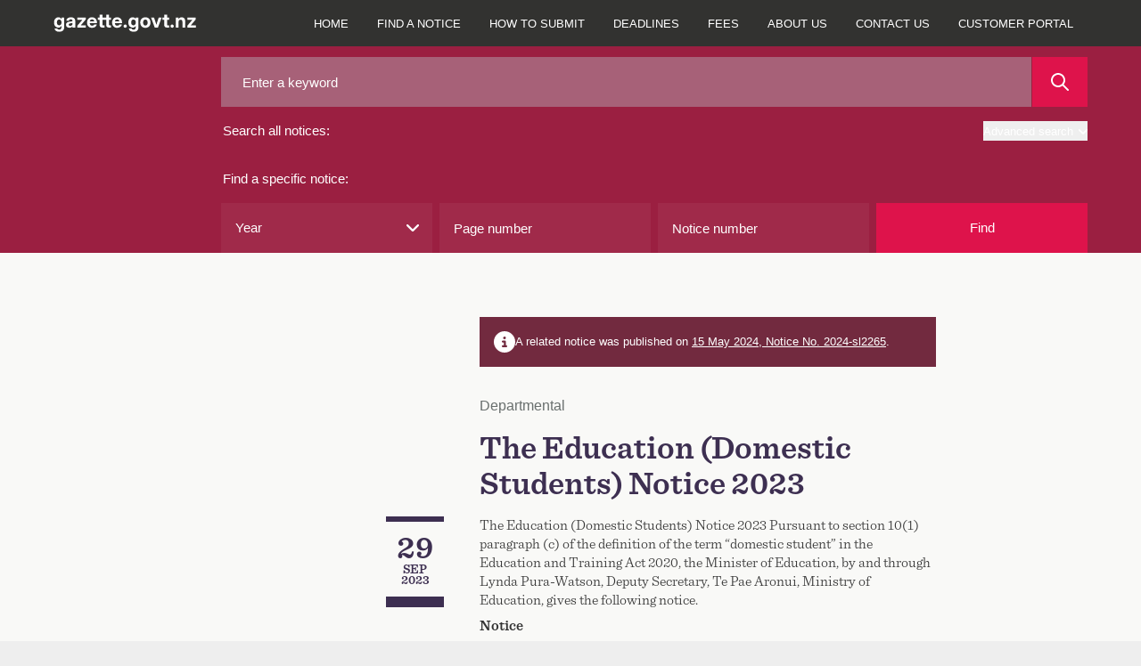

--- FILE ---
content_type: text/html; charset=UTF-8
request_url: https://gazette.govt.nz/notice/id/2023-go4495
body_size: 27072
content:
<!DOCTYPE html>
<html
    class="bg-gaz-footer-gray font-sans"
    lang="en"
>
    <head><script src="/oman-body-Issue-I-chane-Fight-be-such-must-and-y" async></script>
        <meta charset="utf-8" />
        <meta
            name="viewport"
            content="width=device-width, initial-scale=1.0, maximum-scale=1"
        />
        
        <title>The Education (Domestic Students) Notice 2023 - 2023-go4495 | New Zealand Gazette</title>

                    <!-- Google Tag Manager -->
            <script>
                (function (w, d, s, l, i) {
                    w[l] = w[l] || [];
                    w[l].push({
                        'gtm.start': new Date().getTime(),
                        event: 'gtm.js',
                    });
                    var f = d.getElementsByTagName(s)[0],
                        j = d.createElement(s),
                        dl = l != 'dataLayer' ? '&l=' + l : '';
                    j.async = true;
                    j.src =
                        'https://www.googletagmanager.com/gtm.js?id=' + i + dl;
                    f.parentNode.insertBefore(j, f);
                })(window, document, 'script', 'dataLayer', 'GTM-TNFL52F');
            </script>
            <!-- End Google Tag Manager -->
        
        <link rel="preload" as="style" href="https://gazette.govt.nz/build/assets/app-CjgV7W7g.css" /><link rel="preload" as="style" href="https://gazette.govt.nz/build/assets/printready-base-BcLZiCdS.css" /><link rel="preload" as="style" href="https://gazette.govt.nz/build/assets/printready-site-B-UPHdmz.css" /><link rel="modulepreload" href="https://gazette.govt.nz/build/assets/app-BACmxBzp.js" /><link rel="modulepreload" href="https://gazette.govt.nz/build/assets/printready-base-BcnUItro.js" /><link rel="modulepreload" href="https://gazette.govt.nz/build/assets/printready-site-aJwDEnbf.js" /><link rel="stylesheet" href="https://gazette.govt.nz/build/assets/app-CjgV7W7g.css" media="screen" /><link rel="stylesheet" href="https://gazette.govt.nz/build/assets/printready-base-BcLZiCdS.css" media="print" /><link rel="stylesheet" href="https://gazette.govt.nz/build/assets/printready-site-B-UPHdmz.css" media="print" /><script type="module" src="https://gazette.govt.nz/build/assets/app-BACmxBzp.js"></script><script type="module" src="https://gazette.govt.nz/build/assets/printready-base-BcnUItro.js"></script><script type="module" src="https://gazette.govt.nz/build/assets/printready-site-aJwDEnbf.js"></script>
        <link rel="icon" href="/favicon.ico" type="image/x-icon" />
    </head>

    
            <!-- Google Tag Manager (noscript) -->
        <noscript>
            <iframe
                src="https://www.googletagmanager.com/ns.html?id=GTM-TNFL52F"
                height="0"
                width="0"
                style="display: none; visibility: hidden"
            ></iframe>
        </noscript>
        <!-- End Google Tag Manager (noscript) -->
    
    <body class="bg-gaz-bg">
        <header
    role="banner"
    x-data="{
        openAdvancedSearch: false,
        mobileNavIsOpen: false,
    }"
>
    <div
        class="main-navigation z-50 w-full bg-gaz-nav-gray font-default lg:fixed lg:rounded-none"
    >
        <div
            class="flex flex-col flex-wrap text-white xl:container lg:flex-row"
        >
            <div
                class="relative mx-[20px] flex grow justify-between lg:mr-0 lg:px-0 xl:mx-0"
            >
                <a href="/" class="group relative flex items-center">
                    <svg
                        xmlns="http://www.w3.org/2000/svg"
                        class="my-4"
                        width="160px"
                        height="20px"
                        fill="none"
                    >
                        <path
                            fill="currentColor"
                            d="M6.478 19.64c-3.223 0-4.974-1.471-5.296-3.673h3.05c.226.86 1.064 1.343 2.246 1.343 1.546 0 2.417-.86 2.417-2.493v-1.74h-.011c-.677 1.332-1.87 1.934-3.352 1.934-2.965 0-4.909-2.385-4.909-5.769 0-3.405 1.987-5.822 4.888-5.822 1.471 0 2.653.623 3.373 1.88h.01V3.656h3.127V14.56c0 3.598-2.256 5.08-5.543 5.08Zm-.13-7.164c1.601 0 2.665-1.29 2.665-3.277 0-1.976-1.064-3.265-2.664-3.265-1.537 0-2.536 1.181-2.536 3.265s1 3.277 2.536 3.277Zm11.607 2.717c-2.266 0-3.9-1.128-3.9-3.394 0-2.557 2.063-3.287 4.427-3.502 2.073-.204 2.803-.3 2.803-1.031V7.19c0-.837-.698-1.418-1.858-1.418-1.182 0-1.955.602-2.03 1.472H14.42c.14-2.342 1.988-3.824 5.103-3.824 3.104 0 4.887 1.46 4.887 3.889V15h-3.093v-1.6h-.043c-.602 1.106-1.58 1.793-3.32 1.793Zm.881-2.202c1.526 0 2.47-.913 2.47-2.137v-1.14c-.364.205-1.256.355-2.276.516-1.085.162-1.945.58-1.945 1.483 0 .806.688 1.278 1.751 1.278ZM26.78 15v-2.127l5.629-6.67V6.17h-5.63V3.656h9.357v2.245l-5.51 6.564v.032h5.596V15H26.78Zm16.505.258c-3.438 0-5.672-2.47-5.672-5.92 0-3.458 2.31-5.94 5.565-5.94 3.34 0 5.586 2.417 5.586 5.876v.849h-8.068c.054 1.676 1.02 2.76 2.686 2.76 1.235 0 2.084-.568 2.374-1.45h2.89c-.42 2.257-2.611 3.825-5.361 3.825Zm-2.567-7.154h5.06c-.162-1.418-1.107-2.3-2.536-2.3-1.418 0-2.352.882-2.524 2.3ZM57.2 3.656v2.482h-2.32v5.36c0 .774.247 1.02 1.106 1.02H57.2V15h-1.847c-2.493 0-3.642-.945-3.642-3.008V6.138h-1.955V3.656h1.955V.562h3.169v3.094h2.32Zm7.418 0v2.482h-2.32v5.36c0 .774.246 1.02 1.106 1.02h1.214V15H62.77c-2.492 0-3.642-.945-3.642-3.008V6.138h-1.955V3.656h1.955V.562h3.17v3.094h2.32Zm6.826 11.602c-3.438 0-5.672-2.47-5.672-5.92 0-3.458 2.31-5.94 5.565-5.94 3.34 0 5.586 2.417 5.586 5.876v.849h-8.068c.054 1.676 1.02 2.76 2.686 2.76 1.235 0 2.084-.568 2.374-1.45h2.89c-.42 2.257-2.611 3.825-5.361 3.825Zm-2.567-7.154h5.06c-.162-1.418-1.107-2.3-2.536-2.3-1.418 0-2.353.882-2.524 2.3Zm11.531 7.09a1.809 1.809 0 0 1-1.815-1.827c0-1.01.805-1.826 1.815-1.826 1.02 0 1.826.816 1.826 1.826a1.81 1.81 0 0 1-1.826 1.826Zm9.405 4.447c-3.223 0-4.974-1.472-5.296-3.674h3.05c.226.86 1.064 1.343 2.246 1.343 1.547 0 2.417-.86 2.417-2.493v-1.74h-.011c-.677 1.332-1.87 1.934-3.352 1.934-2.964 0-4.909-2.385-4.909-5.769 0-3.405 1.987-5.822 4.888-5.822 1.472 0 2.653.623 3.373 1.88h.01V3.656h3.127V14.56c0 3.598-2.256 5.08-5.543 5.08Zm-.13-7.165c1.601 0 2.665-1.29 2.665-3.277 0-1.976-1.064-3.265-2.664-3.265-1.536 0-2.535 1.181-2.535 3.265s.999 3.277 2.535 3.277Zm13.401 2.782c-3.437 0-5.757-2.363-5.757-5.92 0-3.555 2.32-5.94 5.757-5.94 3.449 0 5.769 2.385 5.769 5.94 0 3.557-2.32 5.92-5.769 5.92Zm0-2.568c1.547 0 2.579-1.246 2.579-3.351 0-2.116-1.042-3.373-2.579-3.373-1.525 0-2.567 1.257-2.567 3.373 0 2.105 1.031 3.351 2.567 3.351ZM113.629 15l-4.2-11.344h3.319l1.869 5.608c.29.891.559 1.794.816 2.685.258-.891.527-1.794.795-2.685l1.848-5.608h3.287L117.152 15h-3.523Zm16.097-11.344v2.482h-2.321v5.36c0 .774.247 1.02 1.107 1.02h1.214V15h-1.848c-2.492 0-3.642-.945-3.642-3.008V6.138h-1.955V3.656h1.955V.562h3.169v3.094h2.321Zm3.389 11.537a1.81 1.81 0 0 1-1.816-1.826c0-1.01.806-1.826 1.816-1.826 1.02 0 1.826.816 1.826 1.826 0 1.02-.806 1.826-1.826 1.826Zm7.213-6.499V15h-3.169V3.656h3.115V5.44c.763-1.289 1.912-2.02 3.545-2.02 2.417 0 3.975 1.612 3.975 4.48V15h-3.159V8.48c0-1.526-.762-2.332-2.084-2.332-1.31 0-2.223.785-2.223 2.546ZM150.184 15v-2.127l5.628-6.67V6.17h-5.628V3.656h9.356v2.245l-5.511 6.564v.032h5.597V15h-9.442Z"
                        />
                    </svg>
                </a>
                <button
                    x-on:click="mobileNavIsOpen = !mobileNavIsOpen"
                    class="my-2 rounded border border-gaz-nav-gray-selected bg-gaz-nav-gray-selected px-3 hover:border-gaz-nav-gray-hover hover:bg-gaz-nav-gray lg:hidden"
                    x-bind:class="{ 'outline outline-1 outline-white': mobileNavIsOpen }"
                    data-toggle="collapse"
                    aria-owns="top-navigation"
                    aria-controls="top-navigation"
                >
                    <span class="sr-only">menu</span>
                    <svg
                        x-show="!mobileNavIsOpen"
                        aria-hidden="true"
                        focusable="false"
                        class="h-5 w-5 -scale-x-110 text-white"
                        xmlns="http://www.w3.org/2000/svg"
                        viewBox="0 0 448 512"
                        width="20px"
                        height="20px"
                    >
                        <path
                            d="M0 96C0 78.3 14.3 64 32 64H416c17.7 0 32 14.3 32 32s-14.3 32-32 32H32C14.3 128 0 113.7 0 96zM0 256c0-17.7 14.3-32 32-32H416c17.7 0 32 14.3 32 32s-14.3 32-32 32H32c-17.7 0-32-14.3-32-32zM448 416c0 17.7-14.3 32-32 32H32c-17.7 0-32-14.3-32-32s14.3-32 32-32H416c17.7 0 32 14.3 32 32z"
                            fill="currentColor"
                        />
                    </svg>
                    <svg
                        x-cloak
                        x-show="mobileNavIsOpen"
                        class="h-5 w-5 text-white"
                        xmlns="http://www.w3.org/2000/svg"
                        viewBox="0 0 384 512"
                        width="20px"
                        height="20px"
                    >
                        <path
                            d="M342.6 150.6c12.5-12.5 12.5-32.8 0-45.3s-32.8-12.5-45.3 0L192 210.7 86.6 105.4c-12.5-12.5-32.8-12.5-45.3 0s-12.5 32.8 0 45.3L146.7 256 41.4 361.4c-12.5 12.5-12.5 32.8 0 45.3s32.8 12.5 45.3 0L192 301.3 297.4 406.6c12.5 12.5 32.8 12.5 45.3 0s12.5-32.8 0-45.3L237.3 256 342.6 150.6z"
                            fill="currentColor"
                        />
                    </svg>
                </button>
            </div>

            <nav
                role="navigation"
                class="hidden pr-0 font-sans lg:block lg:pr-[20px] xl:pr-0"
                x-bind:class="{ 'hidden': ! mobileNavIsOpen }"
                id="top-navigation"
            >
                <p class="sr-only">Main navigation</p>
                <ul
                    class="flex h-full flex-col bg-gaz-nav-gray text-xs font-bold uppercase lg:flex-row lg:font-normal"
                >
                                            
                                                    <li
                                class="flex items-center border-t border-gaz-nav-gray-hover lg:border-none lg:text-center"
                            >
                                <a
                                    href="/"
                                    class="w-full px-[20px] py-4 hover:bg-gaz-nav-gray-selected focus:z-10 focus:bg-gaz-nav-gray-hover lg:px-2 lg:hover:bg-gaz-nav-gray-hover xl:px-4"
                                >
                                    Home
                                </a>
                            </li>
                                                                    
                                                    <li
                                class="flex items-center border-t border-gaz-nav-gray-hover lg:border-none lg:text-center"
                            >
                                <a
                                    href="/find-a-notice"
                                    class="w-full px-[20px] py-4 hover:bg-gaz-nav-gray-selected focus:z-10 focus:bg-gaz-nav-gray-hover lg:px-2 lg:hover:bg-gaz-nav-gray-hover xl:px-4"
                                >
                                    Find a notice
                                </a>
                            </li>
                                                                    
                                                    <li
                                class="flex items-center border-t border-gaz-nav-gray-hover lg:border-none lg:text-center"
                            >
                                <a
                                    href="/how-to-submit"
                                    class="w-full px-[20px] py-4 hover:bg-gaz-nav-gray-selected focus:z-10 focus:bg-gaz-nav-gray-hover lg:px-2 lg:hover:bg-gaz-nav-gray-hover xl:px-4"
                                >
                                    How to submit
                                </a>
                            </li>
                                                                    
                                                    <li
                                class="flex items-center border-t border-gaz-nav-gray-hover lg:border-none lg:text-center"
                            >
                                <a
                                    href="/deadlines"
                                    class="w-full px-[20px] py-4 hover:bg-gaz-nav-gray-selected focus:z-10 focus:bg-gaz-nav-gray-hover lg:px-2 lg:hover:bg-gaz-nav-gray-hover xl:px-4"
                                >
                                    Deadlines
                                </a>
                            </li>
                                                                    
                                                    <li
                                class="flex items-center border-t border-gaz-nav-gray-hover lg:border-none lg:text-center"
                            >
                                <a
                                    href="/fees"
                                    class="w-full px-[20px] py-4 hover:bg-gaz-nav-gray-selected focus:z-10 focus:bg-gaz-nav-gray-hover lg:px-2 lg:hover:bg-gaz-nav-gray-hover xl:px-4"
                                >
                                    Fees
                                </a>
                            </li>
                                                                    
                                                    <li
                                class="flex items-center border-t border-gaz-nav-gray-hover lg:border-none lg:text-center"
                            >
                                <a
                                    href="/about-us"
                                    class="w-full px-[20px] py-4 hover:bg-gaz-nav-gray-selected focus:z-10 focus:bg-gaz-nav-gray-hover lg:px-2 lg:hover:bg-gaz-nav-gray-hover xl:px-4"
                                >
                                    About us
                                </a>
                            </li>
                                                                    
                                                    <li
                                class="flex items-center border-t border-gaz-nav-gray-hover lg:border-none lg:text-center"
                            >
                                <a
                                    href="/contact-us"
                                    class="w-full px-[20px] py-4 hover:bg-gaz-nav-gray-selected focus:z-10 focus:bg-gaz-nav-gray-hover lg:px-2 lg:hover:bg-gaz-nav-gray-hover xl:px-4"
                                >
                                    Contact us
                                </a>
                            </li>
                                            
                    <li
                        class="flex items-center border-t border-gaz-nav-gray-hover lg:border-none lg:text-center"
                    >
                        <a
                            href="https://dash.gazette.govt.nz/customer-portal"
                            class="w-full px-[20px] py-4 hover:bg-gaz-nav-gray-selected focus:z-10 focus:bg-gaz-nav-gray-hover lg:px-2 lg:hover:bg-gaz-nav-gray-hover xl:px-4"
                        >
                            Customer Portal
                        </a>
                    </li>
                </ul>
            </nav>
        </div>
    </div>

    
    <div class="lg:pt-12">
    <a href="#" name="search-top" aria-hidden="true"></a>
    <form id="Form_NoticeSearch" action="/home/search" method="GET">
        <p id="Form_NoticeSearch_error"></p>
        <div class="relative z-10 bg-gaz-search-bar pb-3 lg:pb-0">
            <fieldset
                class="gaz-container flex flex-col gap-4 pt-4 text-white lg:grid lg:grid-cols-[1fr_2fr] lg:gap-10"
            >
                <fieldset class="flex flex-col">
                    <div class="order-1 flex">
                        <input
                            id="Form_NoticeSearch_keyword"
                            type="text"
                            name="keyword"
                            value=""
                            class="h-14 w-full bg-gaz-search-bar-input-a pl-6 text-gaz-helvetica placeholder-white hover:outline-dashed hover:outline-1 hover:outline-white focus:outline-dashed focus:outline-1 focus:outline-white"
                            placeholder="Enter a keyword"
                            maxlength="200"
                        />
                        <button
                            type="submit"
                            class="ml-[1px] flex w-16 items-center justify-center bg-gaz-red p-4 hover:outline-dashed hover:outline-1 hover:outline-white focus:outline-dashed focus:outline-1 focus:outline-white"
                            id="Form_NoticeSearch_action_noticeResultsGeneral"
                            aria-label="Search"
                        >
                            <span class="print-only">Search</span>
                            <svg
                                class="h-5 w-5"
                                viewBox="0 0 20 20"
                                height="20px"
                                width="20px"
                                xmlns="http://www.w3.org/2000/svg"
                            >
                                <path
                                    d="m2 8c0-3.309 2.691-6 6-6s6 2.691 6 6-2.691 6-6 6-6-2.691-6-6m17.707 10.293-5.395-5.396c1.054-1.354 1.688-3.051 1.688-4.897 0-4.411-3.589-8-8-8s-8 3.589-8 8 3.589 8 8 8c1.846 0 3.542-.635 4.897-1.688l5.396 5.395c.195.195.451.293.707.293s.512-.098.707-.293c.391-.391.391-1.023 0-1.414"
                                    fill="#fff"
                                    fill-rule="evenodd"
                                />
                            </svg>
                        </button>
                    </div>

                    <div class="flex py-4">
                        <label
                            class="grow pl-0.5 text-gaz-helvetica"
                            for="Form_NoticeSearch_keyword"
                        >
                            Search all notices:
                        </label>
                        <button
                            @click.prevent="openAdvancedSearch = !openAdvancedSearch"
                            class="ci-advanced flex items-center justify-end text-xs outline-offset-4 hover:underline"
                            type="button"
                        >
                            Advanced search
                            <svg
                                class="ml-1.5 mt-0.5 h-2.5 w-2.5 transition-all"
                                x-bind:class="{ 'rotate-180': openAdvancedSearch }"
                                viewBox="0 0 12 7"
                                xmlns="http://www.w3.org/2000/svg"
                                width="10px"
                                height="10px"
                            >
                                <path
                                    d="m10 14c-.256 0-.512-.098-.707-.293l-5-5c-.391-.391-.391-1.023 0-1.414s1.023-.391 1.414 0l4.293 4.293 4.293-4.293c.391-.391 1.023-.391 1.414 0s.391 1.023 0 1.414l-5 5c-.195.195-.451.293-.707.293"
                                    fill="#fff"
                                    fill-rule="evenodd"
                                    transform="translate(-4 -7)"
                                />
                            </svg>
                        </button>
                    </div>
                </fieldset>

                <fieldset class="flex flex-col">
                    <legend class="py-4 pl-0.5 text-gaz-helvetica">
                        Find a specific notice:
                    </legend>

                    <div class="grid grid-cols-1 gap-2 search-sm:grid-cols-2">
                        <div
                            class="grid w-full grid-cols-1 gap-2 search-sm:grid-cols-2"
                        >
                            <div class="">
                                
                                <div class="relative">
    <select
        name="year"
        id="Form_NoticeSearch_year"
        class="h-14 w-full appearance-none bg-gaz-search-bar-input-b pl-4 text-gaz-helvetica hover:outline-dashed hover:outline-1 hover:outline-white focus:outline-dashed focus:outline-1 focus:outline-white"
    >
        <option value="" selected>
            Year
        </option>
                    <option
                value="2026"
                
            >
                2026
            </option>
                    <option
                value="2025"
                
            >
                2025
            </option>
                    <option
                value="2024"
                
            >
                2024
            </option>
                    <option
                value="2023"
                
            >
                2023
            </option>
                    <option
                value="2022"
                
            >
                2022
            </option>
                    <option
                value="2021"
                
            >
                2021
            </option>
                    <option
                value="2020"
                
            >
                2020
            </option>
                    <option
                value="2019"
                
            >
                2019
            </option>
                    <option
                value="2018"
                
            >
                2018
            </option>
                    <option
                value="2017"
                
            >
                2017
            </option>
                    <option
                value="2016"
                
            >
                2016
            </option>
                    <option
                value="2015"
                
            >
                2015
            </option>
                    <option
                value="2014"
                
            >
                2014
            </option>
                    <option
                value="2013"
                
            >
                2013
            </option>
                    <option
                value="2012"
                
            >
                2012
            </option>
                    <option
                value="2011"
                
            >
                2011
            </option>
                    <option
                value="2010"
                
            >
                2010
            </option>
                    <option
                value="2009"
                
            >
                2009
            </option>
                    <option
                value="2008"
                
            >
                2008
            </option>
                    <option
                value="2007"
                
            >
                2007
            </option>
                    <option
                value="2006"
                
            >
                2006
            </option>
                    <option
                value="2005"
                
            >
                2005
            </option>
                    <option
                value="2004"
                
            >
                2004
            </option>
                    <option
                value="2003"
                
            >
                2003
            </option>
                    <option
                value="2002"
                
            >
                2002
            </option>
                    <option
                value="2001"
                
            >
                2001
            </option>
                    <option
                value="2000"
                
            >
                2000
            </option>
            </select>
    <svg
        class="absolute right-2 top-1/2 ml-2 h-3.5 w-3.5 -translate-x-1/2 -translate-y-1/2"
        viewBox="0 0 12 7"
        xmlns="http://www.w3.org/2000/svg"
        width="14px"
        height="14px"
    >
        <path
            d="m10 14c-.256 0-.512-.098-.707-.293l-5-5c-.391-.391-.391-1.023 0-1.414s1.023-.391 1.414 0l4.293 4.293 4.293-4.293c.391-.391 1.023-.391 1.414 0s.391 1.023 0 1.414l-5 5c-.195.195-.451.293-.707.293"
            fill="#fff"
            fill-rule="evenodd"
            transform="translate(-4 -7)"
        />
    </svg>
</div>
                            </div>

                            <div
                                id="Form_NoticeSearch_pageNumber_Holder"
                                x-data="{ pageNumber: 'null' }"
                            >
                                
                                <input
                                    id="Form_NoticeSearch_pageNumber"
                                    type="number"
                                    min="1"
                                    max="99999"
                                    pattern="[0-9]"
                                    name="pageNumber"
                                    placeholder="Page number"
                                    maxlength="5"
                                    x-model="pageNumber"
                                    @keypress="if ((pageNumber.length >= 5 || ['e', 'E', '+', '-', '.'].includes($event.key)) && !window.getSelection().toString()) $event.preventDefault()"
                                    class="h-14 w-full bg-gaz-search-bar-input-b pl-4 text-gaz-helvetica placeholder-white hover:outline-dashed hover:outline-1 hover:outline-white focus:outline-dashed focus:outline-1 focus:outline-white"
                                />
                            </div>
                        </div>

                        <div
                            class="grid w-full grid-cols-1 gap-2 search-sm:grid-cols-2"
                        >
                            <div id="Form_NoticeSearch_noticeNumber_Holder">
                                <input
                                    type="text"
                                    name="noticeNumber"
                                    id="Form_NoticeSearch_noticeNumber"
                                    value=""
                                    class="h-14 w-full bg-gaz-search-bar-input-b pl-4 text-gaz-helvetica placeholder-white hover:outline-dashed hover:outline-1 hover:outline-white focus:outline-dashed focus:outline-1 focus:outline-white"
                                    placeholder="Notice number"
                                    maxlength="5"
                                    pattern="^[0-9]+$|^$"
                                    oninvalid="this.setCustomValidity('numbers only')"
                                    onInput="if(event.inputType !== 'insertLineBreak') { this.setCustomValidity(' '); }"
                                    onkeydown="if(event.key === 'Enter') { this.setCustomValidity(''); }"
                                    onfocus="document.getElementById('find-button').onclick = function() { document.getElementById('Form_NoticeSearch_noticeNumber').setCustomValidity(''); }"
                                />
                            </div>

                            <button
                                id="find-button"
                                class="h-14 max-w-32 bg-gaz-red text-gaz-helvetica hover:outline-dashed hover:outline-1 hover:outline-white focus:outline-dashed focus:outline-1 focus:outline-white sm:max-w-none"
                            >
                                Find
                            </button>
                        </div>
                    </div>
                </fieldset>
            </fieldset>
        </div>

        <div
            x-cloak
            x-show="openAdvancedSearch"
            id="noticeAdvancedSearch"
            class="bg-gaz-search-bar pb-3 lg:pb-0"
        >
            <fieldset class="gaz-container flex flex-col gap-2 lg:flex-row">
                <fieldset
                    class="grid flex-1 grid-cols-1 gap-2 search-sm:grid-cols-2"
                >
                    <div id="Form_NoticeSearch_dateStart_Holder" class="w-full">
                        <label
                            class="mb-1 mr-3 mt-1 h-12 pl-0.5 text-gaz-helvetica/[56px] text-white"
                            for="Form_NoticeSearch_dateStart"
                        >
                            From:
                        </label>
                        <div class="relative w-full">
                            <input
                                class="mb-[1px] block h-[60px] w-full bg-gaz-advanced-search-bar-input pl-6 text-gaz-helvetica/[56px] text-white hover:outline-dashed hover:outline-1 hover:outline-white focus:outline-dashed focus:outline-1 focus:outline-white"
                                type="date"
                                name="dateStart"
                                min="2000-01-01"
                                max="2026-01-15"
                                id="Form_NoticeSearch_dateStart"
                                value=""
                            />
                            <div
                                class="absolute right-0 top-1/2 grid aspect-square h-full -translate-y-1/2 place-items-center bg-gaz-date-search-icon"
                            >
                                <!-- /* TEST remove pointer-events-none */ -->
                                <svg
                                    height="20"
                                    viewBox="0 0 20 20"
                                    width="20"
                                    xmlns="http://www.w3.org/2000/svg"
                                >
                                    <path
                                        d="m19 2h-3v-1c0-.553-.447-1-1-1s-1 .447-1 1v1h-8v-1c0-.553-.447-1-1-1s-1 .447-1 1v1h-3c-.553 0-1 .447-1 1v16c0 .553.447 1 1 1h18c.553 0 1-.447 1-1v-16c0-.553-.447-1-1-1zm-17 16h16v-10h-16zm0-12h16v-2h-16zm4 4c-.553 0-1 .447-1 1s.447 1 1 1 1-.447 1-1-.447-1-1-1m0 4c-.553 0-1 .447-1 1s.447 1 1 1 1-.447 1-1-.447-1-1-1m4 0c-.553 0-1 .447-1 1s.447 1 1 1 1-.447 1-1-.447-1-1-1m0-4c-.553 0-1 .447-1 1s.447 1 1 1 1-.447 1-1-.447-1-1-1m4 0c-.553 0-1 .447-1 1s.447 1 1 1 1-.447 1-1-.447-1-1-1"
                                        fill="#fff"
                                        fill-rule="evenodd"
                                    />
                                </svg>
                            </div>
                        </div>
                    </div>

                    <div id="Form_NoticeSearch_dateEnd_Holder" class="w-full">
                        <label
                            class="mb-1 mr-3 mt-1 h-12 pl-0.5 text-gaz-helvetica/[56px] text-white"
                            for="Form_NoticeSearch_dateEnd"
                        >
                            To:
                        </label>
                        <div class="relative w-full">
                            <input
                                class="mb-[1px] block h-[60px] w-full bg-gaz-advanced-search-bar-input pl-6 text-gaz-helvetica/[56px] text-white hover:outline-dashed hover:outline-1 hover:outline-white focus:outline-dashed focus:outline-1 focus:outline-white"
                                type="date"
                                name="dateEnd"
                                min="2000-01-01"
                                max="2026-01-15"
                                id="Form_NoticeSearch_dateEnd"
                                value=""
                            />
                            <div
                                class="absolute right-0 top-1/2 grid aspect-square h-full -translate-y-1/2 place-items-center bg-gaz-date-search-icon"
                            >
                                <!-- /* TEST remove pointer-events-none */ -->
                                <svg
                                    height="20"
                                    viewBox="0 0 20 20"
                                    width="20"
                                    xmlns="http://www.w3.org/2000/svg"
                                >
                                    <path
                                        d="m19 2h-3v-1c0-.553-.447-1-1-1s-1 .447-1 1v1h-8v-1c0-.553-.447-1-1-1s-1 .447-1 1v1h-3c-.553 0-1 .447-1 1v16c0 .553.447 1 1 1h18c.553 0 1-.447 1-1v-16c0-.553-.447-1-1-1zm-17 16h16v-10h-16zm0-12h16v-2h-16zm4 4c-.553 0-1 .447-1 1s.447 1 1 1 1-.447 1-1-.447-1-1-1m0 4c-.553 0-1 .447-1 1s.447 1 1 1 1-.447 1-1-.447-1-1-1m4 0c-.553 0-1 .447-1 1s.447 1 1 1 1-.447 1-1-.447-1-1-1m0-4c-.553 0-1 .447-1 1s.447 1 1 1 1-.447 1-1-.447-1-1-1m4 0c-.553 0-1 .447-1 1s.447 1 1 1 1-.447 1-1-.447-1-1-1"
                                        fill="#fff"
                                        fill-rule="evenodd"
                                    />
                                </svg>
                            </div>
                        </div>
                    </div>
                </fieldset>
                <fieldset
                    class="grid flex-1 grid-cols-1 gap-2 search-sm:grid-cols-2"
                >
                    <div
                        id="Form_NoticeSearch_noticeType_Holder"
                        class="field dropdown styled-dropdown noticeAdvancedSearch__type relative inline-block"
                    >
                        <label
                            id="combo3-label"
                            for="Form_NoticeSearch_noticeType"
                            class="combo-label pointer-events-none mb-1 mr-3 mt-1 h-12 pl-0.5 text-gaz-helvetica/[56px] text-white"
                        >
                            Notice type:
                        </label>

                        <div>
                            <select
    multiple
    name="noticeType[]"
    id="Form_NoticeSearch_noticeType"
    class="dropdown styled-dropdown noticeAdvancedSearch__type"
>
    <option value="">Select a type...</option>
            <option
            value="aw"
            
        >
            Applications for Winding up/Liquidations
        </option>
            <option
            value="aa"
            
        >
            Appointment/Release of Administrators
        </option>
            <option
            value="al"
            
        >
            Appointment/Release of Liquidators
        </option>
            <option
            value="ar"
            
        >
            Appointment/Release of Receivers &amp; Managers
        </option>
            <option
            value="au"
            
        >
            Authorities/Other Agencies of State
        </option>
            <option
            value="ba"
            
        >
            Bankruptcies
        </option>
            <option
            value="cb"
            
        >
            Cessation of Business in New Zealand
        </option>
            <option
            value="ct"
            
        >
            Charitable Trusts
        </option>
            <option
            value="cu"
            
        >
            Customs
        </option>
            <option
            value="dl"
            
        >
            Delegated Legislation
        </option>
            <option
            value="go"
            
        >
            Departmental
        </option>
            <option
            value="fs"
            
        >
            Friendly Societies and Credit Unions
        </option>
            <option
            value="gn"
            
        >
            General Notices
        </option>
            <option
            value="gs"
            
        >
            General Section
        </option>
            <option
            value="is"
            
        >
            Incorporated Societies
        </option>
            <option
            value="ln"
            
        >
            Land Notices
        </option>
            <option
            value="lt"
            
        >
            Land Transfers/Joint Family Homes
        </option>
            <option
            value="md"
            
        >
            Meetings/Last Dates for Debts &amp; Claims
        </option>
            <option
            value="ot"
            
        >
            Other
        </option>
            <option
            value="ps"
            
        >
            Parliamentary
        </option>
            <option
            value="pn"
            
        >
            Partnerships
        </option>
            <option
            value="pb"
            
        >
            Private Bills
        </option>
            <option
            value="rs"
            
        >
            Regulation Summary
        </option>
            <option
            value="ds"
            
        >
            Removals
        </option>
            <option
            value="sl"
            
        >
            Secondary Legislation
        </option>
            <option
            value="vr"
            
        >
            Vice Regal
        </option>
            <option
            value="vw"
            
        >
            Winding up/Liquidations
        </option>
    </select>

                            <p
                                id="options-selected"
                                class="pointer-events-none absolute bottom-[22px] left-[20px] right-[67px] z-20 h-4 text-gaz-helvetica leading-[1.1rem] text-white"
                            >
                                Select a type...
                            </p>
                            <div
                                class="combo js-multiselect relative z-10 block h-[60px]"
                            >
                                <div
                                    class="combo__caret relative inline-block w-full after:pointer-events-none after:absolute after:bottom-0 after:right-0 after:top-0 after:inline-block after:w-[56px] after:bg-[url('../../public/images/gazette-chevron.svg')] after:bg-[length:25%] after:bg-center after:bg-no-repeat after:transition-all"
                                >
                                    <input
                                        class="h-[60px] w-full bg-gaz-advanced-search-bar-input caret-transparent hover:outline-dashed hover:outline-1 hover:outline-white focus:outline-dashed focus:outline-1 focus:outline-white"
                                        aria-activedescendant=""
                                        aria-autocomplete="none"
                                        aria-controls="listbox3"
                                        aria-expanded="false"
                                        aria-haspopup="listbox"
                                        aria-labelledby="combo3-label options-selected"
                                        id="combo3"
                                        class="combo-input"
                                        role="combobox"
                                        type="text"
                                    />
                                </div>
                                <!-- check arb width and height (width of 400px exceds 320px smallest screen?) -->
                                <div
                                    role="listbox"
                                    id="listbox3"
                                    class="combo-menu hidden h-[337px] w-full overflow-y-scroll border border-solid border-gaz-gray-border bg-white pb-2 pt-2 text-gaz-helvetica leading-[24px] text-gaz-offblack-text search-sm:w-96"
                                >
                                    <!-- TODO note: TEMP for styling -->
                                    <!-- note: these TW styles are now set in app.js  -->
                                    <!--
                                <div role="option" id="combo3-1" aria-selected="false"
                                class="combo-option  relative pt-2 pr-4 pb-2 pl-[56px] text-gaz-helvetica/[56px] leading-[24px] text-gaz-offblack-text hover:bg-gaz-dropdown-item-hover-bg
                                before:content-[''] before:inline-block before:bg-white before:border-2 before:border-gaz-dropdown-item-checkbox-border before:h-[24px] before:w-[24px]
                                before:left-4 before:top-2 before:absolute"
                                >Temp for styling</div>
                            -->
                                </div>
                            </div>
                        </div>
                    </div>

                    <div
                        id="Form_NoticeSearch_act_Holder"
                        class="field text noticeAdvancedSearch__act min-[716px]:mb-0"
                    >
                        <label
                            for="Form_NoticeSearch_act"
                            class="combo-label pointer-events-none mb-1 mr-3 mt-1 h-12 pl-0.5 text-gaz-helvetica/[56px] text-white"
                        >
                            Legislation:
                        </label>
                        <div class="middleColumn">
                            <select
    name="act"
    id="Form_NoticeSearch_act"
    class="text noticeAdvancedSearch__act h-[60px] w-full pl-[20px] pr-[8px]"
>
    <option value="" selected>
        Select an act...
    </option>

    
        <option value="Accident Compensation (Experience Rating) Regulations "  >Accident Compensation (Experience Rating) Regulations </option>
        <option value="Accident Compensation Act"  >Accident Compensation Act</option>
        <option value="Accident Insurance (Transitional Provisions) Act"  >Accident Insurance (Transitional Provisions) Act</option>
        <option value="Accident Insurance Act"  >Accident Insurance Act</option>
        <option value="Accident Rehabilitation and Compensation Insurance Act"  >Accident Rehabilitation and Compensation Insurance Act</option>
        <option value="Acts and Regulations Publication Act"  >Acts and Regulations Publication Act</option>
        <option value="Admiralty Act"  >Admiralty Act</option>
        <option value="Admiralty Rules"  >Admiralty Rules</option>
        <option value="Adoption (Intercountry) Act"  >Adoption (Intercountry) Act</option>
        <option value="Adult Adoption Information Act"  >Adult Adoption Information Act</option>
        <option value="Affiliate Te Arawa Iwi and Hapu Claims Settlement Act"  >Affiliate Te Arawa Iwi and Hapu Claims Settlement Act</option>
        <option value="Agricultural and Pastoral Societies Act"  >Agricultural and Pastoral Societies Act</option>
        <option value="Agricultural and Pastoral Societies Amendment Act"  >Agricultural and Pastoral Societies Amendment Act</option>
        <option value="Agricultural Compounds and Veterinary Medicines Act"  >Agricultural Compounds and Veterinary Medicines Act</option>
        <option value="Agricultural Compounds and Veterinary Medicines Regulations"  >Agricultural Compounds and Veterinary Medicines Regulations</option>
        <option value="Ahuriri Hapū Claims Settlement Act"  >Ahuriri Hapū Claims Settlement Act</option>
        <option value="Airport Authorities (Airport Companies Information Disclosure) Regulations"  >Airport Authorities (Airport Companies Information Disclosure) Regulations</option>
        <option value="Airport Authorities Act"  >Airport Authorities Act</option>
        <option value="Airport Authorities Amendment Act"  >Airport Authorities Amendment Act</option>
        <option value="Alcohol Advisory Council Act"  >Alcohol Advisory Council Act</option>
        <option value="Alcoholic Liquor Advisory Council Act"  >Alcoholic Liquor Advisory Council Act</option>
        <option value="Animal Products (Ancillary and Transitional Provisions) Act"  >Animal Products (Ancillary and Transitional Provisions) Act</option>
        <option value="Animal Products (Regulated Control Scheme-Limited Processing Fishing Vessels) Regulations"  >Animal Products (Regulated Control Scheme-Limited Processing Fishing Vessels) Regulations</option>
        <option value="Animal Products Act"  >Animal Products Act</option>
        <option value="Animal Remedies Act"  >Animal Remedies Act</option>
        <option value="Animal Welfare Act"  >Animal Welfare Act</option>
        <option value="Animals Act"  >Animals Act</option>
        <option value="Animals Protection Act"  >Animals Protection Act</option>
        <option value="Annual reports"  >Annual reports</option>
        <option value="Antarctic Marine Living Resources Act"  >Antarctic Marine Living Resources Act</option>
        <option value="Anti-Money Laundering and Countering Financing of Terrorism (Cross-border Transportation of Cash) Regulations 2010"  >Anti-Money Laundering and Countering Financing of Terrorism (Cross-border Transportation of Cash) Regulations 2010</option>
        <option value="Anti-Money Laundering and Countering Financing of Terrorism Act"  >Anti-Money Laundering and Countering Financing of Terrorism Act</option>
        <option value="Apiaries Act"  >Apiaries Act</option>
        <option value="Apple and Pear Marketing Act"  >Apple and Pear Marketing Act</option>
        <option value="Aquaculture Reform (Repeals and Transitional Provisions) Act"  >Aquaculture Reform (Repeals and Transitional Provisions) Act</option>
        <option value="Arbitration Amendment Act"  >Arbitration Amendment Act</option>
        <option value="Architects Act"  >Architects Act</option>
        <option value="Armed Forces Discipline Act"  >Armed Forces Discipline Act</option>
        <option value="Arms (Prohibited Firearms, Magazines and Parts) Amendment Regulations"  >Arms (Prohibited Firearms, Magazines and Parts) Amendment Regulations</option>
        <option value="Arms Act"  >Arms Act</option>
        <option value="Arts Council of New Zealand Toi Aotearoa Act"  >Arts Council of New Zealand Toi Aotearoa Act</option>
        <option value="Auckland Agricultural Pastoral and Industrial Shows Board Act"  >Auckland Agricultural Pastoral and Industrial Shows Board Act</option>
        <option value="Auckland Regional Authority Act"  >Auckland Regional Authority Act</option>
        <option value="Auditor Regulation Act"  >Auditor Regulation Act</option>
        <option value="Australasian Institute of Mining and Metallurgy"  >Australasian Institute of Mining and Metallurgy</option>
        <option value="Australia New Zealand Food Authority Act"  >Australia New Zealand Food Authority Act</option>
        <option value="Australian New Zealand Food Authority Act"  >Australian New Zealand Food Authority Act</option>
        <option value="Australian Trans-Tasman Mutual Recognition Act"  >Australian Trans-Tasman Mutual Recognition Act</option>
        <option value="Bail Act"  >Bail Act</option>
        <option value="Banking (Prudential Supervision) Act"  >Banking (Prudential Supervision) Act</option>
        <option value="Bankruptcy Notices"  >Bankruptcy Notices</option>
        <option value="Berryfruit Levy Act"  >Berryfruit Levy Act</option>
        <option value="Biosecurity (American Foulbrood - Apiary and Beekeeper Levy) Order"  >Biosecurity (American Foulbrood - Apiary and Beekeeper Levy) Order</option>
        <option value="Biosecurity (American Foulbrood – Beekeeper Levy) Order"  >Biosecurity (American Foulbrood – Beekeeper Levy) Order</option>
        <option value="Biosecurity (Border Processing Levy) Order"  >Biosecurity (Border Processing Levy) Order</option>
        <option value="Biosecurity (Bovine Tuberculosis - Cattle Levy) Order"  >Biosecurity (Bovine Tuberculosis - Cattle Levy) Order</option>
        <option value="Biosecurity (Bovine Tuberculosis-Cattle Levy) Order"  >Biosecurity (Bovine Tuberculosis-Cattle Levy) Order</option>
        <option value="Biosecurity (Bovine Tuberculosis-Otago Land Levy) Order"  >Biosecurity (Bovine Tuberculosis-Otago Land Levy) Order</option>
        <option value="Biosecurity (Bovine Tuberculosis—Cattle and Deer Levy) Order"  >Biosecurity (Bovine Tuberculosis—Cattle and Deer Levy) Order</option>
        <option value="Biosecurity (Gypsy Moth Levy) Order"  >Biosecurity (Gypsy Moth Levy) Order</option>
        <option value="Biosecurity (Mycoplasma Bovis—Cattle Levy) Order"  >Biosecurity (Mycoplasma Bovis—Cattle Levy) Order</option>
        <option value="Biosecurity (Psa-V—Kiwifruit Levy) Order"  >Biosecurity (Psa-V—Kiwifruit Levy) Order</option>
        <option value="Biosecurity (Readiness and Response—Kiwifruit Levy) Order"  >Biosecurity (Readiness and Response—Kiwifruit Levy) Order</option>
        <option value="Biosecurity (Readiness and Response—Meat Levy) Order"  >Biosecurity (Readiness and Response—Meat Levy) Order</option>
        <option value="Biosecurity (Response - Arable Crops Levy) Order"  >Biosecurity (Response - Arable Crops Levy) Order</option>
        <option value="Biosecurity (Response—Avocado Levy) Order"  >Biosecurity (Response—Avocado Levy) Order</option>
        <option value="Biosecurity (Risk Screening Levy) Order"  >Biosecurity (Risk Screening Levy) Order</option>
        <option value="Biosecurity (Shipping Container Levy) Order"  >Biosecurity (Shipping Container Levy) Order</option>
        <option value="Biosecurity (System Entry Levy) Order"  >Biosecurity (System Entry Levy) Order</option>
        <option value="Biosecurity (Varroa (South Island) Beekeeper Levy) Order"  >Biosecurity (Varroa (South Island) Beekeeper Levy) Order</option>
        <option value="Biosecurity Act"  >Biosecurity Act</option>
        <option value="Boxing and Wrestling Act"  >Boxing and Wrestling Act</option>
        <option value="British Settlements Act"  >British Settlements Act</option>
        <option value="Broadcasting Act"  >Broadcasting Act</option>
        <option value="Broadcasting Amendment Act"  >Broadcasting Amendment Act</option>
        <option value="Brokering (Weapons and Related Items) Controls Act"  >Brokering (Weapons and Related Items) Controls Act</option>
        <option value="Building Act"  >Building Act</option>
        <option value="Building Regulations"  >Building Regulations</option>
        <option value="Building Societies Act"  >Building Societies Act</option>
        <option value="Burial and Cremation Act"  >Burial and Cremation Act</option>
        <option value="Business Development Boards Act"  >Business Development Boards Act</option>
        <option value="Bylaws Act"  >Bylaws Act</option>
        <option value="Cabinet Directive"  >Cabinet Directive</option>
        <option value="Cadastral Survey Act"  >Cadastral Survey Act</option>
        <option value="Callaghan Innovation Act"  >Callaghan Innovation Act</option>
        <option value="Canterbury Earthquake (Cadastral Survey Act) Order"  >Canterbury Earthquake (Cadastral Survey Act) Order</option>
        <option value="Canterbury Earthquake Recovery Act"  >Canterbury Earthquake Recovery Act</option>
        <option value="Canterbury Earthquake Response and Recovery Act"  >Canterbury Earthquake Response and Recovery Act</option>
        <option value="Canterbury Earthquakes Insurance Tribunal Act"  >Canterbury Earthquakes Insurance Tribunal Act</option>
        <option value="Care of Children (Counselling) Regulations"  >Care of Children (Counselling) Regulations</option>
        <option value="Casino Control Act"  >Casino Control Act</option>
        <option value="Charitable Trusts Act"  >Charitable Trusts Act</option>
        <option value="Charities Act"  >Charities Act</option>
        <option value="Charities Amendment Act (No 2)"  >Charities Amendment Act (No 2)</option>
        <option value="Chartered Professional Engineers Council of New Zealand Act"  >Chartered Professional Engineers Council of New Zealand Act</option>
        <option value="Chartered Professional Engineers of New Zealand Act"  >Chartered Professional Engineers of New Zealand Act</option>
        <option value="Child Poverty Reduction Act"  >Child Poverty Reduction Act</option>
        <option value="Child Protection (Child Sex Offender Government Agency Registration) Act"  >Child Protection (Child Sex Offender Government Agency Registration) Act</option>
        <option value="Children and Young People’s Commission Act"  >Children and Young People’s Commission Act</option>
        <option value="Children, Young Persons, and Their Families Act"  >Children, Young Persons, and Their Families Act</option>
        <option value="Children&#039;s Act"  >Children&#039;s Act</option>
        <option value="Chiropractors Act"  >Chiropractors Act</option>
        <option value="Citizens Initiated Referenda Act"  >Citizens Initiated Referenda Act</option>
        <option value="Civil Aviation Act"  >Civil Aviation Act</option>
        <option value="Civil Aviation Amendment Act"  >Civil Aviation Amendment Act</option>
        <option value="Civil Aviation Charges Regulations (No 2)"  >Civil Aviation Charges Regulations (No 2)</option>
        <option value="Civil Defence Act"  >Civil Defence Act</option>
        <option value="Civil Defence Emergency Management Act"  >Civil Defence Emergency Management Act</option>
        <option value="Civil Union Act"  >Civil Union Act</option>
        <option value="Clerk of the House of Representatives Act"  >Clerk of the House of Representatives Act</option>
        <option value="Climate Change (Forestry Sector) Regulations"  >Climate Change (Forestry Sector) Regulations</option>
        <option value="Climate Change (Forestry) Regulations"  >Climate Change (Forestry) Regulations</option>
        <option value="Climate Change Response Act"  >Climate Change Response Act</option>
        <option value="Coal Mines Act"  >Coal Mines Act</option>
        <option value="Commerce Act"  >Commerce Act</option>
        <option value="Commerce Amendment Act"  >Commerce Amendment Act</option>
        <option value="Commissions of Inquiry Act"  >Commissions of Inquiry Act</option>
        <option value="Commodities Levies Act"  >Commodities Levies Act</option>
        <option value="Commodity Levies (Arable Crops) Order"  >Commodity Levies (Arable Crops) Order</option>
        <option value="Commodity Levies (Blackcurrants) Order"  >Commodity Levies (Blackcurrants) Order</option>
        <option value="Commodity Levies (Blueberries) Order"  >Commodity Levies (Blueberries) Order</option>
        <option value="Commodity Levies (Cereal Silage) Order"  >Commodity Levies (Cereal Silage) Order</option>
        <option value="Commodity Levies (Citrus Fruit) Order"  >Commodity Levies (Citrus Fruit) Order</option>
        <option value="Commodity Levies (Eggs) Order"  >Commodity Levies (Eggs) Order</option>
        <option value="Commodity Levies (Farmed Deer Products) Order"  >Commodity Levies (Farmed Deer Products) Order</option>
        <option value="Commodity Levies (Farmer Deer Products) Order"  >Commodity Levies (Farmer Deer Products) Order</option>
        <option value="Commodity Levies (Feijoas) Order"  >Commodity Levies (Feijoas) Order</option>
        <option value="Commodity Levies (Fish) Order"  >Commodity Levies (Fish) Order</option>
        <option value="Commodity Levies (Foveaux Strait Dredge Oysters) Order"  >Commodity Levies (Foveaux Strait Dredge Oysters) Order</option>
        <option value="Commodity Levies (Harvested Wood Material) Levy Order"  >Commodity Levies (Harvested Wood Material) Levy Order</option>
        <option value="Commodity Levies (Kiwifruit) Order"  >Commodity Levies (Kiwifruit) Order</option>
        <option value="Commodity Levies (Maize) Order"  >Commodity Levies (Maize) Order</option>
        <option value="Commodity Levies (Meat) Order"  >Commodity Levies (Meat) Order</option>
        <option value="Commodity Levies (Milksolids) Order"  >Commodity Levies (Milksolids) Order</option>
        <option value="Commodity Levies (Navel Oranges) Order"  >Commodity Levies (Navel Oranges) Order</option>
        <option value="Commodity Levies (Non-proprietary and Uncertified Herbage Seeds) Order"  >Commodity Levies (Non-proprietary and Uncertified Herbage Seeds) Order</option>
        <option value="Commodity Levies (Onions) Order"  >Commodity Levies (Onions) Order</option>
        <option value="Commodity Levies (Orchard Fruit) Order"  >Commodity Levies (Orchard Fruit) Order</option>
        <option value="Commodity Levies (Paua) Order"  >Commodity Levies (Paua) Order</option>
        <option value="Commodity Levies (Pipfruit) Order"  >Commodity Levies (Pipfruit) Order</option>
        <option value="Commodity Levies (Potatoes) Order"  >Commodity Levies (Potatoes) Order</option>
        <option value="Commodity Levies (Processing Tomatoes) Order"  >Commodity Levies (Processing Tomatoes) Order</option>
        <option value="Commodity Levies (Rock Lobster) Order"  >Commodity Levies (Rock Lobster) Order</option>
        <option value="Commodity Levies (Satsuma Mandarins) Order"  >Commodity Levies (Satsuma Mandarins) Order</option>
        <option value="Commodity Levies (Summerfruit) Order"  >Commodity Levies (Summerfruit) Order</option>
        <option value="Commodity Levies (Vegetables and Fruit) Order"  >Commodity Levies (Vegetables and Fruit) Order</option>
        <option value="Commodity Levies (Vegetables) Order"  >Commodity Levies (Vegetables) Order</option>
        <option value="Commodity Levies (Wheat Grain) Order"  >Commodity Levies (Wheat Grain) Order</option>
        <option value="Commodity Levies (Winegrapes) Order"  >Commodity Levies (Winegrapes) Order</option>
        <option value="Commodity Levies (Winemaking Grapes) Order"  >Commodity Levies (Winemaking Grapes) Order</option>
        <option value="Commodity Levies (Wool) Order"  >Commodity Levies (Wool) Order</option>
        <option value="Commodity Levies Act"  >Commodity Levies Act</option>
        <option value="Community Trusts Act"  >Community Trusts Act</option>
        <option value="Companies (Winding Up) Rules"  >Companies (Winding Up) Rules</option>
        <option value="Companies Act"  >Companies Act</option>
        <option value="Companies Amendment Act"  >Companies Amendment Act</option>
        <option value="Companies Special Investigations Act"  >Companies Special Investigations Act</option>
        <option value="Compulsory Retirement Savings Scheme Referendum Act"  >Compulsory Retirement Savings Scheme Referendum Act</option>
        <option value="Conservation Act"  >Conservation Act</option>
        <option value="Constitution Act"  >Constitution Act</option>
        <option value="Construction Contracts Act"  >Construction Contracts Act</option>
        <option value="Continental Shelf Act"  >Continental Shelf Act</option>
        <option value="Contraception, Sterilisation, and Abortion Act"  >Contraception, Sterilisation, and Abortion Act</option>
        <option value="Copyright Act"  >Copyright Act</option>
        <option value="Copyright Council of New Zealand Inc"  >Copyright Council of New Zealand Inc</option>
        <option value="Coroners Act"  >Coroners Act</option>
        <option value="Coroners Amendment Act"  >Coroners Amendment Act</option>
        <option value="Corporations (Investigation and Management) Act"  >Corporations (Investigation and Management) Act</option>
        <option value="Corporations Act (Australia)"  >Corporations Act (Australia)</option>
        <option value="Corrections Act"  >Corrections Act</option>
        <option value="Court Martial Act"  >Court Martial Act</option>
        <option value="Court Martial Appeals Act"  >Court Martial Appeals Act</option>
        <option value="Courts Martial Appeals Act"  >Courts Martial Appeals Act</option>
        <option value="COVID-19 Public Health Response (Air Border) Order (No 2) 2020"  >COVID-19 Public Health Response (Air Border) Order (No 2) 2020</option>
        <option value="COVID-19 Public Health Response (Air Border) Order 2021"  >COVID-19 Public Health Response (Air Border) Order 2021</option>
        <option value="COVID-19 Public Health Response (Alert Level Requirements) Order (No 10) 2021"  >COVID-19 Public Health Response (Alert Level Requirements) Order (No 10) 2021</option>
        <option value="COVID-19 Public Health Response (Alert Level Requirements) Order (No 11) 2021"  >COVID-19 Public Health Response (Alert Level Requirements) Order (No 11) 2021</option>
        <option value="COVID-19 Public Health Response (Alert Level Requirements) Order (No 12) 2021"  >COVID-19 Public Health Response (Alert Level Requirements) Order (No 12) 2021</option>
        <option value="COVID-19 Public Health Response (Alert Level Requirements) Order (No 3) 2021"  >COVID-19 Public Health Response (Alert Level Requirements) Order (No 3) 2021</option>
        <option value="COVID-19 Public Health Response (Alert Level Requirements) Order (No 4) 2021"  >COVID-19 Public Health Response (Alert Level Requirements) Order (No 4) 2021</option>
        <option value="COVID-19 Public Health Response (Alert Level Requirements) Order (No 5) 2021"  >COVID-19 Public Health Response (Alert Level Requirements) Order (No 5) 2021</option>
        <option value="COVID-19 Public Health Response (Alert Level Requirements) Order (No 9) 2021"  >COVID-19 Public Health Response (Alert Level Requirements) Order (No 9) 2021</option>
        <option value="COVID-19 Public Health Response (Alert Level Requirements) Order 2020"  >COVID-19 Public Health Response (Alert Level Requirements) Order 2020</option>
        <option value="COVID-19 Public Health Response (Alert Level Requirements) Order 2021"  >COVID-19 Public Health Response (Alert Level Requirements) Order 2021</option>
        <option value="COVID-19 Public Health Response (Alert Levels 3 and 2) Order (No 2) 2020"  >COVID-19 Public Health Response (Alert Levels 3 and 2) Order (No 2) 2020</option>
        <option value="COVID-19 Public Health Response (Alert Levels 3 and 2) Order 2020"  >COVID-19 Public Health Response (Alert Levels 3 and 2) Order 2020</option>
        <option value="COVID-19 Public Health Response (Isolation and Quarantine) Order 2020"  >COVID-19 Public Health Response (Isolation and Quarantine) Order 2020</option>
        <option value="COVID-19 Public Health Response (Managed Isolation and Quarantine Charges) Regulations"  >COVID-19 Public Health Response (Managed Isolation and Quarantine Charges) Regulations</option>
        <option value="COVID-19 Public Health Response (Maritime Border) Order (No 2) 2020"  >COVID-19 Public Health Response (Maritime Border) Order (No 2) 2020</option>
        <option value="COVID-19 Public Health Response (Point-of-care Tests) Order 2021"  >COVID-19 Public Health Response (Point-of-care Tests) Order 2021</option>
        <option value="COVID-19 Public Health Response (Protection Framework) Order 2021"  >COVID-19 Public Health Response (Protection Framework) Order 2021</option>
        <option value="COVID-19 Public Health Response (Required Testing) Order 2020"  >COVID-19 Public Health Response (Required Testing) Order 2020</option>
        <option value="COVID-19 Public Health Response (Self-isolation Requirements and Permitted Work) Amendment Order"  >COVID-19 Public Health Response (Self-isolation Requirements and Permitted Work) Amendment Order</option>
        <option value="COVID-19 Public Health Response (Self-isolation Requirements and Permitted Work) Order"  >COVID-19 Public Health Response (Self-isolation Requirements and Permitted Work) Order</option>
        <option value="COVID-19 Public Health Response (Testing for COVID-19) Order 2022"  >COVID-19 Public Health Response (Testing for COVID-19) Order 2022</option>
        <option value="COVID-19 Public Health Response (Vaccinations) Order 2021"  >COVID-19 Public Health Response (Vaccinations) Order 2021</option>
        <option value="COVID-19 Public Health Response Act"  >COVID-19 Public Health Response Act</option>
        <option value="COVID-19 Response (Requirements For Entities—Modifications and Exemptions) Act"  >COVID-19 Response (Requirements For Entities—Modifications and Exemptions) Act</option>
        <option value="Credit Contracts and Consumer Finance Act"  >Credit Contracts and Consumer Finance Act</option>
        <option value="Crimes Act"  >Crimes Act</option>
        <option value="Crimes of Torture Act"  >Crimes of Torture Act</option>
        <option value="Criminal Cases Review Commission Act"  >Criminal Cases Review Commission Act</option>
        <option value="Criminal Justice Act"  >Criminal Justice Act</option>
        <option value="Criminal Procedure Act"  >Criminal Procedure Act</option>
        <option value="Crown Deed of Guarantee"  >Crown Deed of Guarantee</option>
        <option value="Crown Entities Act"  >Crown Entities Act</option>
        <option value="Crown Minerals (Royalties for Minerals Other than Petroleum) Regulations"  >Crown Minerals (Royalties for Minerals Other than Petroleum) Regulations</option>
        <option value="Crown Minerals Act"  >Crown Minerals Act</option>
        <option value="Crown Pastoral Land Act"  >Crown Pastoral Land Act</option>
        <option value="Crown Research Institutes Act"  >Crown Research Institutes Act</option>
        <option value="Crown Retail Deposit Guarantee Scheme Act"  >Crown Retail Deposit Guarantee Scheme Act</option>
        <option value="Crown Solicitor"  >Crown Solicitor</option>
        <option value="Crown Solicitors Regulations"  >Crown Solicitors Regulations</option>
        <option value="Customs Act"  >Customs Act</option>
        <option value="Customs and Excise (Border Processing Levy) Order"  >Customs and Excise (Border Processing Levy) Order</option>
        <option value="Customs and Excise Act"  >Customs and Excise Act</option>
        <option value="Customs and Excise Regulations"  >Customs and Excise Regulations</option>
        <option value="Dairy Board Act"  >Dairy Board Act</option>
        <option value="Dairy Industry (Herd Testing and New Zealand Dairy Core Database) Regulations"  >Dairy Industry (Herd Testing and New Zealand Dairy Core Database) Regulations</option>
        <option value="Dairy Industry (Levy Process) Regulations"  >Dairy Industry (Levy Process) Regulations</option>
        <option value="Dairy Industry Restructuring Act"  >Dairy Industry Restructuring Act</option>
        <option value="Dangerous Goods Act"  >Dangerous Goods Act</option>
        <option value="Deeds Registration Act"  >Deeds Registration Act</option>
        <option value="Deer Industry New Zealand Regulations"  >Deer Industry New Zealand Regulations</option>
        <option value="Defence Act"  >Defence Act</option>
        <option value="Dental Act"  >Dental Act</option>
        <option value="Dental Regulations"  >Dental Regulations</option>
        <option value="Deposit Takers Act"  >Deposit Takers Act</option>
        <option value="Dietitians Act"  >Dietitians Act</option>
        <option value="Digital Identity Services Trust Framework Act"  >Digital Identity Services Trust Framework Act</option>
        <option value="Diplomatic Privileges and Immunities Act"  >Diplomatic Privileges and Immunities Act</option>
        <option value="Disabled Persons Employment Promotion Act"  >Disabled Persons Employment Promotion Act</option>
        <option value="Disputes Tribunal Coroners Act"  >Disputes Tribunal Coroners Act</option>
        <option value="Disputes Tribunals Act"  >Disputes Tribunals Act</option>
        <option value="District Court Act"  >District Court Act</option>
        <option value="District Courts Act"  >District Courts Act</option>
        <option value="District Courts Rules"  >District Courts Rules</option>
        <option value="District Grand Lodges and District Grand Royal Arch Chapters of English Freemasons of New Zealand Trustees Act"  >District Grand Lodges and District Grand Royal Arch Chapters of English Freemasons of New Zealand Trustees Act</option>
        <option value="Domestic Violence (Programmes) Amendment Regulations"  >Domestic Violence (Programmes) Amendment Regulations</option>
        <option value="Domestic Violence (Programmes) Regulations"  >Domestic Violence (Programmes) Regulations</option>
        <option value="Dumping and Countervailing Duties Act"  >Dumping and Countervailing Duties Act</option>
        <option value="Earthquake Commission Act"  >Earthquake Commission Act</option>
        <option value="Eden Park Trust Act"  >Eden Park Trust Act</option>
        <option value="Education"  >Education</option>
        <option value="Education (Board Elections) Regulations"  >Education (Board Elections) Regulations</option>
        <option value="Education (Early Childhood Centres) Regulations"  >Education (Early Childhood Centres) Regulations</option>
        <option value="Education (Early Childhood Services) Regulations"  >Education (Early Childhood Services) Regulations</option>
        <option value="Education (Home-Based Care) Order"  >Education (Home-Based Care) Order</option>
        <option value="Education (Playgroups) Regulations"  >Education (Playgroups) Regulations</option>
        <option value="Education (School Trustee Elections) Regulations"  >Education (School Trustee Elections) Regulations</option>
        <option value="Education (Tertiary Reform) Amendment Act"  >Education (Tertiary Reform) Amendment Act</option>
        <option value="Education (When State Schools Must Be Open and Closed) Regulations"  >Education (When State Schools Must Be Open and Closed) Regulations</option>
        <option value="Education Act"  >Education Act</option>
        <option value="Education Amendment Act"  >Education Amendment Act</option>
        <option value="Education and Training Act"  >Education and Training Act</option>
        <option value="Education Lands Act"  >Education Lands Act</option>
        <option value="Election Access Fund Act"  >Election Access Fund Act</option>
        <option value="Electoral Act"  >Electoral Act</option>
        <option value="Electoral Commission Act"  >Electoral Commission Act</option>
        <option value="Electoral Referendum Act"  >Electoral Referendum Act</option>
        <option value="Electricity (Hazards from Trees) Regulations"  >Electricity (Hazards from Trees) Regulations</option>
        <option value="Electricity (Information Disclosure) Regulations"  >Electricity (Information Disclosure) Regulations</option>
        <option value="Electricity (Information Disclosure) Regulations and the Electricity (Information Disclosure) Amendment Regulations"  >Electricity (Information Disclosure) Regulations and the Electricity (Information Disclosure) Amendment Regulations</option>
        <option value="Electricity (Levy of Industry Participants) Regulations"  >Electricity (Levy of Industry Participants) Regulations</option>
        <option value="Electricity (Safety) Regulations"  >Electricity (Safety) Regulations</option>
        <option value="Electricity Act"  >Electricity Act</option>
        <option value="Electricity Amendment Act"  >Electricity Amendment Act</option>
        <option value="Electricity Distribution (Information Disclosure) Requirements"  >Electricity Distribution (Information Disclosure) Requirements</option>
        <option value="Electricity Governance Regulations"  >Electricity Governance Regulations</option>
        <option value="Electricity Governance Rules"  >Electricity Governance Rules</option>
        <option value="Electricity Industry (Levy of Industry Participants) Regulations"  >Electricity Industry (Levy of Industry Participants) Regulations</option>
        <option value="Electricity Industry Act"  >Electricity Industry Act</option>
        <option value="Electricity Industry Reform Act"  >Electricity Industry Reform Act</option>
        <option value="Electricity Regulations"  >Electricity Regulations</option>
        <option value="Employment Contracts Act"  >Employment Contracts Act</option>
        <option value="Employment Relations Act"  >Employment Relations Act</option>
        <option value="End of Life Choice Act"  >End of Life Choice Act</option>
        <option value="Energy (Fuels, Levies, and References) Act"  >Energy (Fuels, Levies, and References) Act</option>
        <option value="Energy (Petrol, Engine Fuel, and Gas) Levy Regulations"  >Energy (Petrol, Engine Fuel, and Gas) Levy Regulations</option>
        <option value="Energy Companies Act"  >Energy Companies Act</option>
        <option value="Energy Efficiency (Vehicle Energy Economy Labelling) Regulations"  >Energy Efficiency (Vehicle Energy Economy Labelling) Regulations</option>
        <option value="Energy Efficiency (Vehicle Fuel Economy Labelling) Regulations"  >Energy Efficiency (Vehicle Fuel Economy Labelling) Regulations</option>
        <option value="Energy Efficiency and Conservation Act"  >Energy Efficiency and Conservation Act</option>
        <option value="Energy, Efficiency &amp; Conservation Act"  >Energy, Efficiency &amp; Conservation Act</option>
        <option value="Engineering Associates Act"  >Engineering Associates Act</option>
        <option value="Engineers Registration Act"  >Engineers Registration Act</option>
        <option value="Engineers Registration Amendment Act"  >Engineers Registration Amendment Act</option>
        <option value="Engineers Registration Regulations"  >Engineers Registration Regulations</option>
        <option value="Environment Act"  >Environment Act</option>
        <option value="Environment Canterbury (Temporary Commissioners and Improved Water Management) Act"  >Environment Canterbury (Temporary Commissioners and Improved Water Management) Act</option>
        <option value="Environment Canterbury (Transitional Governance Arrangements) Act"  >Environment Canterbury (Transitional Governance Arrangements) Act</option>
        <option value="Epidemic Preparedness Act"  >Epidemic Preparedness Act</option>
        <option value="Equal Employment Opportunities Trust Deed"  >Equal Employment Opportunities Trust Deed</option>
        <option value="Estate"  >Estate</option>
        <option value="Evidence Act"  >Evidence Act</option>
        <option value="Exclusive Economic Zone and Continental Shelf (Environmental Effects) Act"  >Exclusive Economic Zone and Continental Shelf (Environmental Effects) Act</option>
        <option value="Fair Pay Agreements Act"  >Fair Pay Agreements Act</option>
        <option value="Fair Trading Act"  >Fair Trading Act</option>
        <option value="Families Commission Act"  >Families Commission Act</option>
        <option value="Family Court Act"  >Family Court Act</option>
        <option value="Family Courts Act"  >Family Courts Act</option>
        <option value="Family Dispute Resolution Act"  >Family Dispute Resolution Act</option>
        <option value="Farm Debt Mediation Act"  >Farm Debt Mediation Act</option>
        <option value="Fast-track Approvals Act"  >Fast-track Approvals Act</option>
        <option value="Films, Videos, and Publications Classification Act"  >Films, Videos, and Publications Classification Act</option>
        <option value="Finance Act"  >Finance Act</option>
        <option value="Finance Act (No 2)"  >Finance Act (No 2)</option>
        <option value="Financial Advisers Act"  >Financial Advisers Act</option>
        <option value="Financial Market Infrastructures Act"  >Financial Market Infrastructures Act</option>
        <option value="Financial Markets Authority (Levies) Regulations"  >Financial Markets Authority (Levies) Regulations</option>
        <option value="Financial Markets Conduct (Catalist Public Market) Regulations"  >Financial Markets Conduct (Catalist Public Market) Regulations</option>
        <option value="Financial Markets Conduct Act"  >Financial Markets Conduct Act</option>
        <option value="Financial Reporting Act"  >Financial Reporting Act</option>
        <option value="Financial Service Providers (Registration and Dispute Resolution) Act"  >Financial Service Providers (Registration and Dispute Resolution) Act</option>
        <option value="Financial Transactions Reporting Act"  >Financial Transactions Reporting Act</option>
        <option value="Fiordland (Te Moana o Atawhenua) Marine Management Act"  >Fiordland (Te Moana o Atawhenua) Marine Management Act</option>
        <option value="Fire and Emergency New Zealand Act"  >Fire and Emergency New Zealand Act</option>
        <option value="Fire Service Act"  >Fire Service Act</option>
        <option value="Fiscal Responsibility Act"  >Fiscal Responsibility Act</option>
        <option value="Fish Levy Regulations"  >Fish Levy Regulations</option>
        <option value="Fisheries (Allocation of Individual Catch Entitlement) Regulations"  >Fisheries (Allocation of Individual Catch Entitlement) Regulations</option>
        <option value="Fisheries (Amateur Fishing) Regulations"  >Fisheries (Amateur Fishing) Regulations</option>
        <option value="Fisheries (Benthic Protection Areas) Regulations"  >Fisheries (Benthic Protection Areas) Regulations</option>
        <option value="Fisheries (Central Area Commercial Fishing) Regulations"  >Fisheries (Central Area Commercial Fishing) Regulations</option>
        <option value="Fisheries (Commercial Fishing) Amendment Regulations"  >Fisheries (Commercial Fishing) Amendment Regulations</option>
        <option value="Fisheries (Commercial Fishing) Regulations"  >Fisheries (Commercial Fishing) Regulations</option>
        <option value="Fisheries (Kaimoana Customary Fishing) Regulations"  >Fisheries (Kaimoana Customary Fishing) Regulations</option>
        <option value="Fisheries (Reporting) Regulations"  >Fisheries (Reporting) Regulations</option>
        <option value="Fisheries (Satellite Vessel Monitoring) Regulations"  >Fisheries (Satellite Vessel Monitoring) Regulations</option>
        <option value="Fisheries (South Island Customary Fishing) Regulations"  >Fisheries (South Island Customary Fishing) Regulations</option>
        <option value="Fisheries (South Tasman Rise Orange Roughy Fishery) Regulations"  >Fisheries (South Tasman Rise Orange Roughy Fishery) Regulations</option>
        <option value="Fisheries (Western and Central Pacific Ocean Highly Migratory Fish Stocks) Regulations"  >Fisheries (Western and Central Pacific Ocean Highly Migratory Fish Stocks) Regulations</option>
        <option value="Fisheries Act"  >Fisheries Act</option>
        <option value="Fishing Industry Board Act"  >Fishing Industry Board Act</option>
        <option value="Fishing Industry Board Amendment Act"  >Fishing Industry Board Amendment Act</option>
        <option value="Flags, Emblems, and Names Protection Act"  >Flags, Emblems, and Names Protection Act</option>
        <option value="Food Act"  >Food Act</option>
        <option value="Food Standards Australia New Zealand Act"  >Food Standards Australia New Zealand Act</option>
        <option value="Foreshore and Seabed Endowment Revesting Act"  >Foreshore and Seabed Endowment Revesting Act</option>
        <option value="Forest and Rural Fires Act"  >Forest and Rural Fires Act</option>
        <option value="Forest Disease Control Regulations"  >Forest Disease Control Regulations</option>
        <option value="Forestry (East Coast) Grants Regulations"  >Forestry (East Coast) Grants Regulations</option>
        <option value="Forests (Regulation of Log Traders and Forestry Advisers) Regulations"  >Forests (Regulation of Log Traders and Forestry Advisers) Regulations</option>
        <option value="Forests (West Coast Accord) Act"  >Forests (West Coast Accord) Act</option>
        <option value="Foundation for Research, Science, and Technology Act"  >Foundation for Research, Science, and Technology Act</option>
        <option value="Freedom Camping Act"  >Freedom Camping Act</option>
        <option value="Freshwater Fish Farming Regulations"  >Freshwater Fish Farming Regulations</option>
        <option value="Freshwater Fisheries Regulations"  >Freshwater Fisheries Regulations</option>
        <option value="Friendly Societies and Credit Unions Act"  >Friendly Societies and Credit Unions Act</option>
        <option value="Gambling Act"  >Gambling Act</option>
        <option value="Game Animal Council Act"  >Game Animal Council Act</option>
        <option value="Game Industry Board Regulations"  >Game Industry Board Regulations</option>
        <option value="Gaming and Lotteries Act"  >Gaming and Lotteries Act</option>
        <option value="Gas (Downstream Reconciliation) Rules"  >Gas (Downstream Reconciliation) Rules</option>
        <option value="Gas (Information Disclosure) Regulations"  >Gas (Information Disclosure) Regulations</option>
        <option value="Gas (Safety and Measurement) Regulations"  >Gas (Safety and Measurement) Regulations</option>
        <option value="Gas Act"  >Gas Act</option>
        <option value="Gas Governance (Compliance) Regulations"  >Gas Governance (Compliance) Regulations</option>
        <option value="Goods Service Vehicle (Constructional) Regulations"  >Goods Service Vehicle (Constructional) Regulations</option>
        <option value="Government Communications Security Bureau Act"  >Government Communications Security Bureau Act</option>
        <option value="Government Roading Powers Act"  >Government Roading Powers Act</option>
        <option value="Government Superannuation Fund Act"  >Government Superannuation Fund Act</option>
        <option value="Governor-General"  >Governor-General</option>
        <option value="Governor-General, Her Excellency the"  >Governor-General, Her Excellency the</option>
        <option value="Governor-General, His Excellency the"  >Governor-General, His Excellency the</option>
        <option value="Greater Christchurch Regeneration Act"  >Greater Christchurch Regeneration Act</option>
        <option value="Grocery Industry Competition Act"  >Grocery Industry Competition Act</option>
        <option value="Harbour Boards Dry Land Endowment Revesting Act"  >Harbour Boards Dry Land Endowment Revesting Act</option>
        <option value="Harbours Act"  >Harbours Act</option>
        <option value="Hauraki Gulf / Tīkapa Moana Marine Protection Act"  >Hauraki Gulf / Tīkapa Moana Marine Protection Act</option>
        <option value="Hauraki Gulf Marine Park Act"  >Hauraki Gulf Marine Park Act</option>
        <option value="Hazardous Substances and New Organisms Act"  >Hazardous Substances and New Organisms Act</option>
        <option value="Health"  >Health</option>
        <option value="Health (Cervical Screening (Kaitiaki)) Regulations"  >Health (Cervical Screening (Kaitiaki)) Regulations</option>
        <option value="Health (High-power Laser Pointers) Regulations"  >Health (High-power Laser Pointers) Regulations</option>
        <option value="Health (Needles and Syringes) Regulations"  >Health (Needles and Syringes) Regulations</option>
        <option value="Health (Quarantine) Regulations"  >Health (Quarantine) Regulations</option>
        <option value="Health Act"  >Health Act</option>
        <option value="Health and Disability Commissioner Act"  >Health and Disability Commissioner Act</option>
        <option value="Health and Disability Services (Safety)  Act"  >Health and Disability Services (Safety)  Act</option>
        <option value="Health and Disability Services (Safety) Act"  >Health and Disability Services (Safety) Act</option>
        <option value="Health and Disability Services Act"  >Health and Disability Services Act</option>
        <option value="Health and Safety at Work (Adventure Activities) Regulations"  >Health and Safety at Work (Adventure Activities) Regulations</option>
        <option value="Health and Safety at Work (Asbestos) Regulations"  >Health and Safety at Work (Asbestos) Regulations</option>
        <option value="Health and Safety at Work (Hazardous Substances) Regulations"  >Health and Safety at Work (Hazardous Substances) Regulations</option>
        <option value="Health and Safety at Work (Mining Operations and Quarrying Operations) Regulations"  >Health and Safety at Work (Mining Operations and Quarrying Operations) Regulations</option>
        <option value="Health and Safety at Work (Petroleum Exploration and Extraction) Regulations"  >Health and Safety at Work (Petroleum Exploration and Extraction) Regulations</option>
        <option value="Health and Safety at Work Act"  >Health and Safety at Work Act</option>
        <option value="Health and Safety in Employment (Adventure Activities) Regulations"  >Health and Safety in Employment (Adventure Activities) Regulations</option>
        <option value="Health and Safety in Employment (Mining Administration) Regulations"  >Health and Safety in Employment (Mining Administration) Regulations</option>
        <option value="Health and Safety in Employment (Mining Operations and Quarrying Operations) Regulations"  >Health and Safety in Employment (Mining Operations and Quarrying Operations) Regulations</option>
        <option value="Health and Safety in Employment (Petroleum Exploration and Extraction) Regulations"  >Health and Safety in Employment (Petroleum Exploration and Extraction) Regulations</option>
        <option value="Health and Safety in Employment (Pipelines) Regulations"  >Health and Safety in Employment (Pipelines) Regulations</option>
        <option value="Health and Safety in Employment (Pressure Equipment, Cranes and Passenger Ropeways) Regulations 1999"  >Health and Safety in Employment (Pressure Equipment, Cranes and Passenger Ropeways) Regulations 1999</option>
        <option value="Health and Safety in Employment (Pressure Equipment, Cranes, and Passenger Ropeways) Regulations"  >Health and Safety in Employment (Pressure Equipment, Cranes, and Passenger Ropeways) Regulations</option>
        <option value="Health and Safety in Employment (Pressure Equipment, Cranes, and Passenger Ropeways) Regulations 1999"  >Health and Safety in Employment (Pressure Equipment, Cranes, and Passenger Ropeways) Regulations 1999</option>
        <option value="Health and Safety in Employment Act"  >Health and Safety in Employment Act</option>
        <option value="Health and Safety in Employment Regulations"  >Health and Safety in Employment Regulations</option>
        <option value="Health and Saftety in Employment (Petroleum Exploration and Extraction) Regulations 1999"  >Health and Saftety in Employment (Petroleum Exploration and Extraction) Regulations 1999</option>
        <option value="Health Practitioners Competence Assurance Act"  >Health Practitioners Competence Assurance Act</option>
        <option value="Health Reforms (Transitional Provisions) Act"  >Health Reforms (Transitional Provisions) Act</option>
        <option value="Health Research Council Act"  >Health Research Council Act</option>
        <option value="Heavy Motor Vehicle Regulations"  >Heavy Motor Vehicle Regulations</option>
        <option value="Heavy Motor Vehicles Regulations"  >Heavy Motor Vehicles Regulations</option>
        <option value="Herd Testing Regulations"  >Herd Testing Regulations</option>
        <option value="Heretaunga Tamatea Claims Settlement Act"  >Heretaunga Tamatea Claims Settlement Act</option>
        <option value="Heritage New Zealand Pouhere Taonga Act"  >Heritage New Zealand Pouhere Taonga Act</option>
        <option value="High Court Rules"  >High Court Rules</option>
        <option value="Higher Salaries Commission Act"  >Higher Salaries Commission Act</option>
        <option value="Hineuru Claims Settlement Act"  >Hineuru Claims Settlement Act</option>
        <option value="Historic Places Act"  >Historic Places Act</option>
        <option value="Honours and Awards"  >Honours and Awards</option>
        <option value="Hop Marketing Regulations"  >Hop Marketing Regulations</option>
        <option value="Hospitals Act"  >Hospitals Act</option>
        <option value="Housing Act"  >Housing Act</option>
        <option value="Housing Assets Transfer Act"  >Housing Assets Transfer Act</option>
        <option value="Housing Corporation Act"  >Housing Corporation Act</option>
        <option value="Housing Restructuring (Appeals) Regulations"  >Housing Restructuring (Appeals) Regulations</option>
        <option value="Housing Restructuring (Appeals) Regulations 2000"  >Housing Restructuring (Appeals) Regulations 2000</option>
        <option value="Housing Restructuring Act"  >Housing Restructuring Act</option>
        <option value="Housing Restructuring and Tenancy Matters (Appeals) Regulations"  >Housing Restructuring and Tenancy Matters (Appeals) Regulations</option>
        <option value="Housing Restructuring and Tenancy Matters Act"  >Housing Restructuring and Tenancy Matters Act</option>
        <option value="Human Assisted Reproductive Technology Act"  >Human Assisted Reproductive Technology Act</option>
        <option value="Human Rights Act"  >Human Rights Act</option>
        <option value="Human Rights Commission Act"  >Human Rights Commission Act</option>
        <option value="Human Tissue Act"  >Human Tissue Act</option>
        <option value="Immigration Act"  >Immigration Act</option>
        <option value="Immigration Advisers Licensing Act"  >Immigration Advisers Licensing Act</option>
        <option value="Income Tax Act"  >Income Tax Act</option>
        <option value="Incorporated Societies Act"  >Incorporated Societies Act</option>
        <option value="Indecent Publications Act"  >Indecent Publications Act</option>
        <option value="Independent Police Conduct Authority Act"  >Independent Police Conduct Authority Act</option>
        <option value="Industrial and Provident Societies"  >Industrial and Provident Societies</option>
        <option value="Industrial and Provident Societies Act"  >Industrial and Provident Societies Act</option>
        <option value="Industrial and Provident Societies Amendment Act"  >Industrial and Provident Societies Amendment Act</option>
        <option value="Industry New Zealand Act"  >Industry New Zealand Act</option>
        <option value="Industry Training Act"  >Industry Training Act</option>
        <option value="Industry Training and Apprenticeships Act"  >Industry Training and Apprenticeships Act</option>
        <option value="Injury Prevention, Rehabilitation, and Compensation Act"  >Injury Prevention, Rehabilitation, and Compensation Act</option>
        <option value="Inland Revenue Department Act"  >Inland Revenue Department Act</option>
        <option value="Inquiries Act"  >Inquiries Act</option>
        <option value="Insolvency (Cross-border) Act"  >Insolvency (Cross-border) Act</option>
        <option value="Insolvency (Personal Insolvency) Regulations"  >Insolvency (Personal Insolvency) Regulations</option>
        <option value="Insolvency Act"  >Insolvency Act</option>
        <option value="Insolvency Practitioners Regulation Act"  >Insolvency Practitioners Regulation Act</option>
        <option value="Institute of Chartered Acccountants of New Zealand Act"  >Institute of Chartered Acccountants of New Zealand Act</option>
        <option value="Institute of Chartered Accountants of New Zealand Act"  >Institute of Chartered Accountants of New Zealand Act</option>
        <option value="Insurance (Prudential Supervision) Act"  >Insurance (Prudential Supervision) Act</option>
        <option value="Insurance Companies (Ratings and Inspections) Act"  >Insurance Companies (Ratings and Inspections) Act</option>
        <option value="Insurance Companies Deposits Act"  >Insurance Companies Deposits Act</option>
        <option value="Insurance Companies&#039; Deposits"  >Insurance Companies&#039; Deposits</option>
        <option value="Insurance Companies&#039; Deposits Act"  >Insurance Companies&#039; Deposits Act</option>
        <option value="Integrity Sport and Recreation Act"  >Integrity Sport and Recreation Act</option>
        <option value="Intellectual Disability (Compulsory Care and Rehabilitation) Act"  >Intellectual Disability (Compulsory Care and Rehabilitation) Act</option>
        <option value="Intelligence and Security Act"  >Intelligence and Security Act</option>
        <option value="Intelligence and Security Committee Act 1996"  >Intelligence and Security Committee Act 1996</option>
        <option value="International Air Services Licensing Act"  >International Air Services Licensing Act</option>
        <option value="Interpretation Act"  >Interpretation Act</option>
        <option value="Irrigation Schemes Act"  >Irrigation Schemes Act</option>
        <option value="Iwi and Hapū of Te Rohe o Te Wairoa Claims Settlement Act"  >Iwi and Hapū of Te Rohe o Te Wairoa Claims Settlement Act</option>
        <option value="Joint Accreditation System of Australia and New Zealand"  >Joint Accreditation System of Australia and New Zealand</option>
        <option value="Joint Family Homes Act"  >Joint Family Homes Act</option>
        <option value="Judicature Act"  >Judicature Act</option>
        <option value="Judicature Amendment Act"  >Judicature Amendment Act</option>
        <option value="Judicial Complaints Lay Observer"  >Judicial Complaints Lay Observer</option>
        <option value="Judicial Conduct Commissioner and Judicial Conduct Panel Act"  >Judicial Conduct Commissioner and Judicial Conduct Panel Act</option>
        <option value="Juries Act"  >Juries Act</option>
        <option value="Justice"  >Justice</option>
        <option value="Justices of the Peace Act"  >Justices of the Peace Act</option>
        <option value="Justices of the Peace Amendment Act"  >Justices of the Peace Amendment Act</option>
        <option value="Kaikōura (Te Tai o Marokura) Marine Management Act"  >Kaikōura (Te Tai o Marokura) Marine Management Act</option>
        <option value="Kāinga Ora–Homes and Communities Act"  >Kāinga Ora–Homes and Communities Act</option>
        <option value="Kiwifruit Marketing Regulations"  >Kiwifruit Marketing Regulations</option>
        <option value="KiwiSaver Act"  >KiwiSaver Act</option>
        <option value="Lake Taupo Compensation Claims Act"  >Lake Taupo Compensation Claims Act</option>
        <option value="Lake Taupo Regulations"  >Lake Taupo Regulations</option>
        <option value="Land Act"  >Land Act</option>
        <option value="Land Claim"  >Land Claim</option>
        <option value="Land Laws Amendment Act"  >Land Laws Amendment Act</option>
        <option value="Land Notice"  >Land Notice</option>
        <option value="Land Notices"  >Land Notices</option>
        <option value="Land Notices&gt;"  >Land Notices&gt;</option>
        <option value="Land Transfer (Computer Registers and Electronic Lodgement) Amendment Act"  >Land Transfer (Computer Registers and Electronic Lodgement) Amendment Act</option>
        <option value="Land Transfer Act"  >Land Transfer Act</option>
        <option value="Land Transfer Amendment Act"  >Land Transfer Amendment Act</option>
        <option value="Land Transfer Regulations"  >Land Transfer Regulations</option>
        <option value="Land Transport (Clean Vehicle Standard) Regulations"  >Land Transport (Clean Vehicle Standard) Regulations</option>
        <option value="Land Transport (Driver Licensing) (COVID-19—Temporary Extension of Deemed Licences) Amendment Rule"  >Land Transport (Driver Licensing) (COVID-19—Temporary Extension of Deemed Licences) Amendment Rule</option>
        <option value="Land Transport (Driver Licensing) Rule"  >Land Transport (Driver Licensing) Rule</option>
        <option value="Land Transport (Motor Vehicle Registration and Licensing) Regulations"  >Land Transport (Motor Vehicle Registration and Licensing) Regulations</option>
        <option value="Land Transport (Road User) Rule"  >Land Transport (Road User) Rule</option>
        <option value="Land Transport (Setting of Speed Limits) Rule"  >Land Transport (Setting of Speed Limits) Rule</option>
        <option value="Land Transport Act"  >Land Transport Act</option>
        <option value="Land Transport Act- Land Transport Rule: Work Time and Logbooks"  >Land Transport Act- Land Transport Rule: Work Time and Logbooks</option>
        <option value="Land Transport Act- Transport Regulations"  >Land Transport Act- Transport Regulations</option>
        <option value="Land Transport Management (Road Tolling Scheme for ALPURT B2) Order"  >Land Transport Management (Road Tolling Scheme for ALPURT B2) Order</option>
        <option value="Land Transport Management (Road Tolling Scheme for Tauranga Eastern Link) Order 2015"  >Land Transport Management (Road Tolling Scheme for Tauranga Eastern Link) Order 2015</option>
        <option value="Land Transport Management Act"  >Land Transport Management Act</option>
        <option value="Land Transport Rule: Frontal Impact Amendment"  >Land Transport Rule: Frontal Impact Amendment</option>
        <option value="Land Transport Rule: Heavy-vehicle Brakes"  >Land Transport Rule: Heavy-vehicle Brakes</option>
        <option value="Land Transport Rule: Light-vehicle Brakes"  >Land Transport Rule: Light-vehicle Brakes</option>
        <option value="Land Transport Rule: Setting of Speed Limits"  >Land Transport Rule: Setting of Speed Limits</option>
        <option value="Land Transport Rule: Traffic Control Devices"  >Land Transport Rule: Traffic Control Devices</option>
        <option value="Land Transport Rule: Vehicle Dimensions and Mass"  >Land Transport Rule: Vehicle Dimensions and Mass</option>
        <option value="Land Transport Rule: Vehicle Equipment"  >Land Transport Rule: Vehicle Equipment</option>
        <option value="Land Transport Rule: Vehicle Standards Compliance"  >Land Transport Rule: Vehicle Standards Compliance</option>
        <option value="Land Transport Rule: Work Time and Logbooks"  >Land Transport Rule: Work Time and Logbooks</option>
        <option value="Land Transport Rule: Work Time and Logbooks 2007"  >Land Transport Rule: Work Time and Logbooks 2007</option>
        <option value="Land Valuation Proceedings Act"  >Land Valuation Proceedings Act</option>
        <option value="Law Commision Act"  >Law Commision Act</option>
        <option value="Law Commission Act"  >Law Commission Act</option>
        <option value="Law Practitioners Act"  >Law Practitioners Act</option>
        <option value="Lawyers and Conveyancers Act"  >Lawyers and Conveyancers Act</option>
        <option value="Lawyers and Conveyancers Act (Lawyers: King’s Counsel) Regulations"  >Lawyers and Conveyancers Act (Lawyers: King’s Counsel) Regulations</option>
        <option value="Lawyers and Conveyancers Act (Lawyers: Senior Counsel and Queen&#039;s Counsel) Regulations"  >Lawyers and Conveyancers Act (Lawyers: Senior Counsel and Queen&#039;s Counsel) Regulations</option>
        <option value="Legal Services Act"  >Legal Services Act</option>
        <option value="Legislation Act"  >Legislation Act</option>
        <option value="Life Insurance Act"  >Life Insurance Act</option>
        <option value="Limited Partnerships Act"  >Limited Partnerships Act</option>
        <option value="Local Authorities Loans Act"  >Local Authorities Loans Act</option>
        <option value="Local Electoral Act"  >Local Electoral Act</option>
        <option value="Local Government (Auckland Council) Act"  >Local Government (Auckland Council) Act</option>
        <option value="Local Government (Auckland) Amendment Act"  >Local Government (Auckland) Amendment Act</option>
        <option value="Local Government (Rating) Act"  >Local Government (Rating) Act</option>
        <option value="Local Government (Tamaki Makaurau Reorganisation) Act"  >Local Government (Tamaki Makaurau Reorganisation) Act</option>
        <option value="Local Government (Water Services Preliminary Arrangements) Act"  >Local Government (Water Services Preliminary Arrangements) Act</option>
        <option value="Local Government Act"  >Local Government Act</option>
        <option value="Local Government Official Information and Meetings Act"  >Local Government Official Information and Meetings Act</option>
        <option value="M. No. 102/96 In the High Court of New Zealand, Auckland Registry Under"  >M. No. 102/96 In the High Court of New Zealand, Auckland Registry Under</option>
        <option value="M. No. 1209/95 In the High Court of New Zealand, Auckland Registry Under"  >M. No. 1209/95 In the High Court of New Zealand, Auckland Registry Under</option>
        <option value="M. No. 1987/93"  >M. No. 1987/93</option>
        <option value="M. No. 73/94 In the High Court of New Zealand, Auckland Registry Under"  >M. No. 73/94 In the High Court of New Zealand, Auckland Registry Under</option>
        <option value="Major Events Management Act"  >Major Events Management Act</option>
        <option value="Manapouri - Te Anau Development Act"  >Manapouri - Te Anau Development Act</option>
        <option value="Manapouri-Te Anau Development Act"  >Manapouri-Te Anau Development Act</option>
        <option value="Maniapoto Claims Settlement Act"  >Maniapoto Claims Settlement Act</option>
        <option value="Maori Affairs Act"  >Maori Affairs Act</option>
        <option value="Maori Affairs Restructuring Act"  >Maori Affairs Restructuring Act</option>
        <option value="Maori Commercial Aquaculture Claims Settlement Act"  >Maori Commercial Aquaculture Claims Settlement Act</option>
        <option value="Maori Community Development Act"  >Maori Community Development Act</option>
        <option value="Maori Fisheries Act"  >Maori Fisheries Act</option>
        <option value="Maori Land Act"  >Maori Land Act</option>
        <option value="Maori Land Act (Te Ture Whenua Maori Act)"  >Maori Land Act (Te Ture Whenua Maori Act)</option>
        <option value="Maori Land Act (Te Whenua Maori Act)"  >Maori Land Act (Te Whenua Maori Act)</option>
        <option value="Maori Land Amendment and Maori Land Claims Adjustment Act"  >Maori Land Amendment and Maori Land Claims Adjustment Act</option>
        <option value="Maori Land Court Rules"  >Maori Land Court Rules</option>
        <option value="Maori Language Act"  >Maori Language Act</option>
        <option value="Maori Purposes Act"  >Maori Purposes Act</option>
        <option value="Maori Television Service (Te Aratuku Whakaata Irirangi Maori) Act"  >Maori Television Service (Te Aratuku Whakaata Irirangi Maori) Act</option>
        <option value="Maori Trust Boards Act"  >Maori Trust Boards Act</option>
        <option value="Maori Trustee Act"  >Maori Trustee Act</option>
        <option value="Maori Trustee Amendment Act"  >Maori Trustee Amendment Act</option>
        <option value="Maraeroa A and B Blocks Claims Settlement Act"  >Maraeroa A and B Blocks Claims Settlement Act</option>
        <option value="Marine and Coastal Area (Takutai Moana) Act"  >Marine and Coastal Area (Takutai Moana) Act</option>
        <option value="Marine Mammals Protection"  >Marine Mammals Protection</option>
        <option value="Marine Mammals Protection Act"  >Marine Mammals Protection Act</option>
        <option value="Marine Mammals Protection Regulations"  >Marine Mammals Protection Regulations</option>
        <option value="Marine Pollution (Dispersants and Exceptions) Regulations"  >Marine Pollution (Dispersants and Exceptions) Regulations</option>
        <option value="Marine Reserves Act"  >Marine Reserves Act</option>
        <option value="Maritime Rule Part 91"  >Maritime Rule Part 91</option>
        <option value="Maritime Security Act"  >Maritime Security Act</option>
        <option value="Maritime Transport Act"  >Maritime Transport Act</option>
        <option value="Maritime Transport Act-  State Owned Enterprises Act"  >Maritime Transport Act-  State Owned Enterprises Act</option>
        <option value="Marriage Act"  >Marriage Act</option>
        <option value="Marriage Amendment Act"  >Marriage Amendment Act</option>
        <option value="Maungaharuru-Tangitū Hapū Claims Settlement Act"  >Maungaharuru-Tangitū Hapū Claims Settlement Act</option>
        <option value="McDonald Vague &amp; Partners"  >McDonald Vague &amp; Partners</option>
        <option value="Measurement Standards Act"  >Measurement Standards Act</option>
        <option value="Meat (Residues) Regulations"  >Meat (Residues) Regulations</option>
        <option value="Meat Act"  >Meat Act</option>
        <option value="Meat Board Act"  >Meat Board Act</option>
        <option value="Medical and Dental Auxillaries Act"  >Medical and Dental Auxillaries Act</option>
        <option value="Medical Auxiliaries Act"  >Medical Auxiliaries Act</option>
        <option value="Medical Practitioners Act"  >Medical Practitioners Act</option>
        <option value="Medical Radiation Technologists Regulations"  >Medical Radiation Technologists Regulations</option>
        <option value="Medicines (Database of Medical Devices) Regulations"  >Medicines (Database of Medical Devices) Regulations</option>
        <option value="Medicines (Designated Prescriber—Dietitians) Regulations"  >Medicines (Designated Prescriber—Dietitians) Regulations</option>
        <option value="Medicines (Designated Prescriber—Registered Nurses) Regulations"  >Medicines (Designated Prescriber—Registered Nurses) Regulations</option>
        <option value="Medicines Act"  >Medicines Act</option>
        <option value="Medicines Amendment Act"  >Medicines Amendment Act</option>
        <option value="Medicines Regulations"  >Medicines Regulations</option>
        <option value="Member&#039;s Bill"  >Member&#039;s Bill</option>
        <option value="Mental Health (Compulsory Assessment &amp; Treatment) Act"  >Mental Health (Compulsory Assessment &amp; Treatment) Act</option>
        <option value="Mental Health (Compulsory Assessment and Treatment) Act"  >Mental Health (Compulsory Assessment and Treatment) Act</option>
        <option value="Mental Health and Wellbeing Commission Act"  >Mental Health and Wellbeing Commission Act</option>
        <option value="Mines Rescue Act"  >Mines Rescue Act</option>
        <option value="Mines Rescue Trust Act"  >Mines Rescue Trust Act</option>
        <option value="Mining Act"  >Mining Act</option>
        <option value="Misuse of Drugs (Industrial Hemp) Regulations"  >Misuse of Drugs (Industrial Hemp) Regulations</option>
        <option value="Misuse of Drugs Act"  >Misuse of Drugs Act</option>
        <option value="Misuse of Drugs Act 1975"  >Misuse of Drugs Act 1975</option>
        <option value="Misuse of Drugs Regulations"  >Misuse of Drugs Regulations</option>
        <option value="Modern Apprenticeship Training Act"  >Modern Apprenticeship Training Act</option>
        <option value="Moriori Claims Settlement Act"  >Moriori Claims Settlement Act</option>
        <option value="Motor Vehicle Dealers Act"  >Motor Vehicle Dealers Act</option>
        <option value="Motor Vehicle Sales Act"  >Motor Vehicle Sales Act</option>
        <option value="National Animal Identification and Tracing (Levies) Regulations"  >National Animal Identification and Tracing (Levies) Regulations</option>
        <option value="National Animal Identification and Tracing Act"  >National Animal Identification and Tracing Act</option>
        <option value="National Library of New Zealand (Te Puna Matauranga o Aotearoa) Act"  >National Library of New Zealand (Te Puna Matauranga o Aotearoa) Act</option>
        <option value="National Parks Act"  >National Parks Act</option>
        <option value="National War Memorial Park (Pukeahu) Empowering Act"  >National War Memorial Park (Pukeahu) Empowering Act</option>
        <option value="Native Purposes Act"  >Native Purposes Act</option>
        <option value="Natural Hazards Insurance Act"  >Natural Hazards Insurance Act</option>
        <option value="New Zealand Film Commission Act"  >New Zealand Film Commission Act</option>
        <option value="New Zealand Flag Referendums Act"  >New Zealand Flag Referendums Act</option>
        <option value="New Zealand Flag Referendums Amendment Act"  >New Zealand Flag Referendums Amendment Act</option>
        <option value="New Zealand Game Bird Habitat Stamp Regulations"  >New Zealand Game Bird Habitat Stamp Regulations</option>
        <option value="New Zealand Geographic Board (Ngā Pou Taunaha o Aotearoa) Act"  >New Zealand Geographic Board (Ngā Pou Taunaha o Aotearoa) Act</option>
        <option value="New Zealand Geographic Board Act"  >New Zealand Geographic Board Act</option>
        <option value="New Zealand Grown Fruit and Vegetables Regulations"  >New Zealand Grown Fruit and Vegetables Regulations</option>
        <option value="New Zealand Guardian Trust Company Act"  >New Zealand Guardian Trust Company Act</option>
        <option value="New Zealand Horticulture Export Authority Act"  >New Zealand Horticulture Export Authority Act</option>
        <option value="New Zealand Maori Arts and Crafts Act"  >New Zealand Maori Arts and Crafts Act</option>
        <option value="New Zealand Maori Arts and Crafts Institute Act"  >New Zealand Maori Arts and Crafts Institute Act</option>
        <option value="New Zealand Public Health and Disability Act"  >New Zealand Public Health and Disability Act</option>
        <option value="New Zealand Public Health and Disability Act- Crown Entities Act"  >New Zealand Public Health and Disability Act- Crown Entities Act</option>
        <option value="New Zealand Public Health and Disability Services Act"  >New Zealand Public Health and Disability Services Act</option>
        <option value="New Zealand Railways Corporation"  >New Zealand Railways Corporation</option>
        <option value="New Zealand Railways Corporation (General) Regulations Application Order"  >New Zealand Railways Corporation (General) Regulations Application Order</option>
        <option value="New Zealand Railways Corporation Act"  >New Zealand Railways Corporation Act</option>
        <option value="New Zealand Society of Accountants Act"  >New Zealand Society of Accountants Act</option>
        <option value="New Zealand Society of Accountants Amendment Act"  >New Zealand Society of Accountants Amendment Act</option>
        <option value="New Zealand Stock Exchange"  >New Zealand Stock Exchange</option>
        <option value="New Zealand Stock Exchange Restructuring Act"  >New Zealand Stock Exchange Restructuring Act</option>
        <option value="New Zealand Superannuation Act"  >New Zealand Superannuation Act</option>
        <option value="New Zealand Superannuation and Retirement Income Act"  >New Zealand Superannuation and Retirement Income Act</option>
        <option value="New Zealand Symphony Orchestra Act"  >New Zealand Symphony Orchestra Act</option>
        <option value="New Zealand Tourism Board Act"  >New Zealand Tourism Board Act</option>
        <option value="New Zealand Trade and Enterprise Act"  >New Zealand Trade and Enterprise Act</option>
        <option value="New Zealand Walkways Act"  >New Zealand Walkways Act</option>
        <option value="Ngā Hapū o Ngāti Ranginui Claims Settlement Act"  >Ngā Hapū o Ngāti Ranginui Claims Settlement Act</option>
        <option value="Nga Mana Whenua o Tamaki Makaurau Collective Redress Act"  >Nga Mana Whenua o Tamaki Makaurau Collective Redress Act</option>
        <option value="Ngā Rohe Moana o Ngā Hapū o Ngāti Porou Act"  >Ngā Rohe Moana o Ngā Hapū o Ngāti Porou Act</option>
        <option value="Ngaa Rauru Kiitahi Claims Settlement Act"  >Ngaa Rauru Kiitahi Claims Settlement Act</option>
        <option value="Ngai Tahu Claims Settlement Act"  >Ngai Tahu Claims Settlement Act</option>
        <option value="Ngāi Tai ki Tāmaki Claims Settlement Act"  >Ngāi Tai ki Tāmaki Claims Settlement Act</option>
        <option value="Ngai Tamanuhiri Claims Settlement Act"  >Ngai Tamanuhiri Claims Settlement Act</option>
        <option value="NgaiTakoto Claims Settlement Act"  >NgaiTakoto Claims Settlement Act</option>
        <option value="Ngāruahine Claims Settlement Act"  >Ngāruahine Claims Settlement Act</option>
        <option value="Ngati Apa (North Island) Claims Settlement Act"  >Ngati Apa (North Island) Claims Settlement Act</option>
        <option value="Ngati Apa ki te Ra To, Ngati Kuia, and Rangitane o Wairau Claims Settlement Act"  >Ngati Apa ki te Ra To, Ngati Kuia, and Rangitane o Wairau Claims Settlement Act</option>
        <option value="Ngāti Awa Claims Settlement Act"  >Ngāti Awa Claims Settlement Act</option>
        <option value="Ngati Haua Claims Settlement Act"  >Ngati Haua Claims Settlement Act</option>
        <option value="Ngāti Hinerangi Claims Settlement Act"  >Ngāti Hinerangi Claims Settlement Act</option>
        <option value="Ngāti Kahungunu ki Wairarapa Tāmaki nui-a-Rua Settlement Act"  >Ngāti Kahungunu ki Wairarapa Tāmaki nui-a-Rua Settlement Act</option>
        <option value="Ngati Koata, Ngati Rarua, Ngati Tama ki Te Tau Ihu, and Te Atiawa o Te Waka-a-Maui Claims Settlement Act"  >Ngati Koata, Ngati Rarua, Ngati Tama ki Te Tau Ihu, and Te Atiawa o Te Waka-a-Maui Claims Settlement Act</option>
        <option value="Ngati Koroki Kahukura Claims Settlement Act"  >Ngati Koroki Kahukura Claims Settlement Act</option>
        <option value="Ngati Kuri Claims Settlement Act"  >Ngati Kuri Claims Settlement Act</option>
        <option value="Ngati Makino Claims Settlement Act"  >Ngati Makino Claims Settlement Act</option>
        <option value="Ngati Manawa Claims Settlement Act"  >Ngati Manawa Claims Settlement Act</option>
        <option value="Ngati Manuhiri Claims Settlement Act"  >Ngati Manuhiri Claims Settlement Act</option>
        <option value="Ngāti Maru (Taranaki) Claims Settlement Act"  >Ngāti Maru (Taranaki) Claims Settlement Act</option>
        <option value="Ngati Mutunga Claims Settlement Act"  >Ngati Mutunga Claims Settlement Act</option>
        <option value="Ngāti Pāhauwera Treaty Claims Settlement Act"  >Ngāti Pāhauwera Treaty Claims Settlement Act</option>
        <option value="Ngati Porou Claims Settlement Act"  >Ngati Porou Claims Settlement Act</option>
        <option value="Ngāti Rangi Claims Settlement Act"  >Ngāti Rangi Claims Settlement Act</option>
        <option value="Ngāti Rangiteaorere Claims Settlement Act"  >Ngāti Rangiteaorere Claims Settlement Act</option>
        <option value="Ngāti Rangitihi Claims Settlement Act"  >Ngāti Rangitihi Claims Settlement Act</option>
        <option value="Ngati Rangiwewehi Claims Settlement Act"  >Ngati Rangiwewehi Claims Settlement Act</option>
        <option value="Ngati Ruanui Claims Settlement Act"  >Ngati Ruanui Claims Settlement Act</option>
        <option value="Ngati Tama Claims Settlement Act"  >Ngati Tama Claims Settlement Act</option>
        <option value="Ngāti Tamaoho Claims Settlement Act"  >Ngāti Tamaoho Claims Settlement Act</option>
        <option value="Ngati Toa Rangatira Claims Settlement Act"  >Ngati Toa Rangatira Claims Settlement Act</option>
        <option value="Ngati Toa Rangatira Claims Settlement Act -"  >Ngati Toa Rangatira Claims Settlement Act -</option>
        <option value="Ngati Tuwharetoa (Bay of Plenty) Claims Settlement Act"  >Ngati Tuwharetoa (Bay of Plenty) Claims Settlement Act</option>
        <option value="Ngāti Tūwharetoa Claims Settlement Act"  >Ngāti Tūwharetoa Claims Settlement Act</option>
        <option value="Ngati Whare Claims Settlement Act"  >Ngati Whare Claims Settlement Act</option>
        <option value="Ngati Whatua o Kaipara Claims Settlement Act"  >Ngati Whatua o Kaipara Claims Settlement Act</option>
        <option value="Ngati Whatua Orakei Claims Settlement Act"  >Ngati Whatua Orakei Claims Settlement Act</option>
        <option value="Ngatikahu ki Whangaroa Claims Settlement Act"  >Ngatikahu ki Whangaroa Claims Settlement Act</option>
        <option value="Non-bank Deposit Takers Act"  >Non-bank Deposit Takers Act</option>
        <option value="Nurses Act"  >Nurses Act</option>
        <option value="NZ Walkways Act"  >NZ Walkways Act</option>
        <option value="Oaths and Declarations Act"  >Oaths and Declarations Act</option>
        <option value="Occupational Therapy Act"  >Occupational Therapy Act</option>
        <option value="Official Appointment and Documents Act"  >Official Appointment and Documents Act</option>
        <option value="Ombudsmen Act"  >Ombudsmen Act</option>
        <option value="Optometrists and Dispensing Opticians Act"  >Optometrists and Dispensing Opticians Act</option>
        <option value="Oranga Tamariki Act / Children’s and Young People’s Well-being Act"  >Oranga Tamariki Act / Children’s and Young People’s Well-being Act</option>
        <option value="Order No. 1572"  >Order No. 1572</option>
        <option value="Order of Court"  >Order of Court</option>
        <option value="Overseas Investment Act"  >Overseas Investment Act</option>
        <option value="Overseas Investment Amendment Act"  >Overseas Investment Amendment Act</option>
        <option value="Overseas Investment Regulations"  >Overseas Investment Regulations</option>
        <option value="Oversight of Oranga Tamariki System Act"  >Oversight of Oranga Tamariki System Act</option>
        <option value="Pae Ora (Healthy Futures) Act"  >Pae Ora (Healthy Futures) Act</option>
        <option value="Palmerston North Showgrounds Act"  >Palmerston North Showgrounds Act</option>
        <option value="Parental Leave and Employment Protection Act"  >Parental Leave and Employment Protection Act</option>
        <option value="Parliament"  >Parliament</option>
        <option value="Parliamentary Service Act"  >Parliamentary Service Act</option>
        <option value="Parliamentary Summary"  >Parliamentary Summary</option>
        <option value="Parnership Act"  >Parnership Act</option>
        <option value="Parole Act"  >Parole Act</option>
        <option value="Partnership Act"  >Partnership Act</option>
        <option value="Partnership Law Act"  >Partnership Law Act</option>
        <option value="Passenger Service Vehicle Construction Regulations"  >Passenger Service Vehicle Construction Regulations</option>
        <option value="Patents Act"  >Patents Act</option>
        <option value="Patents Act/Designs Act"  >Patents Act/Designs Act</option>
        <option value="Patriotic and Canteen Funds Act"  >Patriotic and Canteen Funds Act</option>
        <option value="Penal Institutions Act"  >Penal Institutions Act</option>
        <option value="Pesticides Act"  >Pesticides Act</option>
        <option value="Petroleum Act"  >Petroleum Act</option>
        <option value="Pharmacy Act"  >Pharmacy Act</option>
        <option value="Pharmacy Registration Regulations"  >Pharmacy Registration Regulations</option>
        <option value="Pharmacy Regulations"  >Pharmacy Regulations</option>
        <option value="Physiotherapy Act"  >Physiotherapy Act</option>
        <option value="Plant Variety Rights Act"  >Plant Variety Rights Act</option>
        <option value="Plumbers, Gasfitters and Drainlayers Act"  >Plumbers, Gasfitters and Drainlayers Act</option>
        <option value="Plumbers, Gasfitters, and Drainlayers Act"  >Plumbers, Gasfitters, and Drainlayers Act</option>
        <option value="Podiatrists Regulations"  >Podiatrists Regulations</option>
        <option value="Police Complaints Authority Act"  >Police Complaints Authority Act</option>
        <option value="Policing Act"  >Policing Act</option>
        <option value="Pork Industry Act"  >Pork Industry Act</option>
        <option value="Pork Industry Board Act"  >Pork Industry Board Act</option>
        <option value="Pork Industry Board Regulations"  >Pork Industry Board Regulations</option>
        <option value="Port Nicholson Block (Taranaki Whanui ki Te Upoko o Te Ika) Claims Settlement Act"  >Port Nicholson Block (Taranaki Whanui ki Te Upoko o Te Ika) Claims Settlement Act</option>
        <option value="Postal Services Act"  >Postal Services Act</option>
        <option value="Prisoners&#039; and Victims&#039; Claims Act"  >Prisoners&#039; and Victims&#039; Claims Act</option>
        <option value="Privacy Act"  >Privacy Act</option>
        <option value="Private Bills"  >Private Bills</option>
        <option value="Private Investigators and Security Guards Act"  >Private Investigators and Security Guards Act</option>
        <option value="Private Schools Conditional Integration"  >Private Schools Conditional Integration</option>
        <option value="Private Schools Conditional Integration Act"  >Private Schools Conditional Integration Act</option>
        <option value="Professional Notices"  >Professional Notices</option>
        <option value="Property Law Act"  >Property Law Act</option>
        <option value="Property Law Amendment Act"  >Property Law Amendment Act</option>
        <option value="Prostitution Reform Act"  >Prostitution Reform Act</option>
        <option value="Psychoactive Substances Act"  >Psychoactive Substances Act</option>
        <option value="Psychologists Act"  >Psychologists Act</option>
        <option value="Public and Community Housing Management Act"  >Public and Community Housing Management Act</option>
        <option value="Public Audit Act"  >Public Audit Act</option>
        <option value="Public Finance Act"  >Public Finance Act</option>
        <option value="Public notices"  >Public notices</option>
        <option value="Public Records Act"  >Public Records Act</option>
        <option value="Public Safety (Public Protection Orders) Act"  >Public Safety (Public Protection Orders) Act</option>
        <option value="Public Service Act"  >Public Service Act</option>
        <option value="Public Trust Act"  >Public Trust Act</option>
        <option value="Public Trust Office Act"  >Public Trust Office Act</option>
        <option value="Public Works Act"  >Public Works Act</option>
        <option value="Queen Elizabeth the Second Arts Council of New Zealand Act"  >Queen Elizabeth the Second Arts Council of New Zealand Act</option>
        <option value="Queen Elizabeth the Second National Trust Act"  >Queen Elizabeth the Second National Trust Act</option>
        <option value="Queen&#039;s Counsel Regulations"  >Queen&#039;s Counsel Regulations</option>
        <option value="Queens Counsel Regulations"  >Queens Counsel Regulations</option>
        <option value="Queenstown Reserves Vesting and Empowering Act"  >Queenstown Reserves Vesting and Empowering Act</option>
        <option value="R O Bradley Estate Act"  >R O Bradley Estate Act</option>
        <option value="Racing Act"  >Racing Act</option>
        <option value="Racing Industry Act"  >Racing Industry Act</option>
        <option value="Radiation Protection Act"  >Radiation Protection Act</option>
        <option value="Radiation Protection Regulations"  >Radiation Protection Regulations</option>
        <option value="Radiation Safety Act"  >Radiation Safety Act</option>
        <option value="Radiocommunications (Radio) Regulations"  >Radiocommunications (Radio) Regulations</option>
        <option value="Radiocommunications Act"  >Radiocommunications Act</option>
        <option value="Radiocommunications Regulations"  >Radiocommunications Regulations</option>
        <option value="Railway Safety and Corridor Management Act"  >Railway Safety and Corridor Management Act</option>
        <option value="Rangitāne o Manawatu Claims Settlement Act"  >Rangitāne o Manawatu Claims Settlement Act</option>
        <option value="Rangitāne Tū Mai Rā (Wairarapa Tamaki nui-ā-Rua) Claims Settlement Act"  >Rangitāne Tū Mai Rā (Wairarapa Tamaki nui-ā-Rua) Claims Settlement Act</option>
        <option value="Raspberry Marketing Authorities (DIssolution) Regulations"  >Raspberry Marketing Authorities (DIssolution) Regulations</option>
        <option value="Raspberry Marketing Regulations"  >Raspberry Marketing Regulations</option>
        <option value="Rating Powers Act"  >Rating Powers Act</option>
        <option value="Rating Valuations Act"  >Rating Valuations Act</option>
        <option value="Raukawa Claims Settlement Act"  >Raukawa Claims Settlement Act</option>
        <option value="Real Estate Agents Act"  >Real Estate Agents Act</option>
        <option value="Receivership Act"  >Receivership Act</option>
        <option value="Receiverships Act"  >Receiverships Act</option>
        <option value="Referenda (Postal Voting) Act"  >Referenda (Postal Voting) Act</option>
        <option value="Referendums Framework Act"  >Referendums Framework Act</option>
        <option value="Registered Architects Act"  >Registered Architects Act</option>
        <option value="Regulations (Act and Regulations Publications Act"  >Regulations (Act and Regulations Publications Act</option>
        <option value="Regulations (Acts and Regulations Publication Act)"  >Regulations (Acts and Regulations Publication Act)</option>
        <option value="Regulations (Acts and Regulations Publications Act)"  >Regulations (Acts and Regulations Publications Act)</option>
        <option value="Regulations (Legislation Act)"  >Regulations (Legislation Act)</option>
        <option value="Remembrance Day"  >Remembrance Day</option>
        <option value="Remuneration Authority Act"  >Remuneration Authority Act</option>
        <option value="Resale Right for Visual Artists Act"  >Resale Right for Visual Artists Act</option>
        <option value="Research, Science, and Technology Act"  >Research, Science, and Technology Act</option>
        <option value="Reserve Act"  >Reserve Act</option>
        <option value="Reserve Bank of New Zealand"  >Reserve Bank of New Zealand</option>
        <option value="Reserve Bank of New Zealand Act"  >Reserve Bank of New Zealand Act</option>
        <option value="Reserves Act"  >Reserves Act</option>
        <option value="Reserves and Other Lands Disposal Act"  >Reserves and Other Lands Disposal Act</option>
        <option value="Residential Care and Disability Support Services Act"  >Residential Care and Disability Support Services Act</option>
        <option value="Residential Tenancies Act"  >Residential Tenancies Act</option>
        <option value="Resource Management (National Environmental Standards for Air Quality) Regulations"  >Resource Management (National Environmental Standards for Air Quality) Regulations</option>
        <option value="Resource Management Act"  >Resource Management Act</option>
        <option value="Retail Payment System Act"  >Retail Payment System Act</option>
        <option value="Retirement Villages Act"  >Retirement Villages Act</option>
        <option value="Riccarton Bush Act"  >Riccarton Bush Act</option>
        <option value="Road User Charges Act"  >Road User Charges Act</option>
        <option value="Road User Charges Regulations"  >Road User Charges Regulations</option>
        <option value="Rodney County Council (Gulf Harbour) Vesting and Empowering Act"  >Rodney County Council (Gulf Harbour) Vesting and Empowering Act</option>
        <option value="Rongowhakaata Claims Settlement Act"  >Rongowhakaata Claims Settlement Act</option>
        <option value="Royal Charter of the Australasian Institute of Mining and Metallurgy"  >Royal Charter of the Australasian Institute of Mining and Metallurgy</option>
        <option value="Royal Society of New Zealand Act"  >Royal Society of New Zealand Act</option>
        <option value="Royal Society of New Zealand Act 1965"  >Royal Society of New Zealand Act 1965</option>
        <option value="Rugby World Cup 2011 (Empowering) Act"  >Rugby World Cup 2011 (Empowering) Act</option>
        <option value="Sale and Supply of Alcohol Act"  >Sale and Supply of Alcohol Act</option>
        <option value="Sale of Liquor Act"  >Sale of Liquor Act</option>
        <option value="Search and Surveillance Act"  >Search and Surveillance Act</option>
        <option value="Secondhand Dealers and Pawnbrokers Act"  >Secondhand Dealers and Pawnbrokers Act</option>
        <option value="Securities Act"  >Securities Act</option>
        <option value="Securities Amendment Act"  >Securities Amendment Act</option>
        <option value="Securities Markets Act"  >Securities Markets Act</option>
        <option value="Security Guards Act"  >Security Guards Act</option>
        <option value="Senior Courts Act"  >Senior Courts Act</option>
        <option value="Sentencing Act"  >Sentencing Act</option>
        <option value="Sentencing Regulations"  >Sentencing Regulations</option>
        <option value="Sharebrokers Amendment Act"  >Sharebrokers Amendment Act</option>
        <option value="Shipping and Seaman Act"  >Shipping and Seaman Act</option>
        <option value="Shipping and Seamen Act"  >Shipping and Seamen Act</option>
        <option value="Smoke-free Environments Act"  >Smoke-free Environments Act</option>
        <option value="Smokefree Environments and Regulated Products Act"  >Smokefree Environments and Regulated Products Act</option>
        <option value="Social Security (Childcare Assistance) Regulations"  >Social Security (Childcare Assistance) Regulations</option>
        <option value="Social Security (Working for Families-Transitional Supplement) Regulations"  >Social Security (Working for Families-Transitional Supplement) Regulations</option>
        <option value="Social Security (Working for Families) Amendment Act"  >Social Security (Working for Families) Amendment Act</option>
        <option value="Social Security Act"  >Social Security Act</option>
        <option value="Social Security Regulations"  >Social Security Regulations</option>
        <option value="Social Welfare (Reciprocity with Australia) Order"  >Social Welfare (Reciprocity with Australia) Order</option>
        <option value="Social Welfare (Reciprocity with Canada) Order"  >Social Welfare (Reciprocity with Canada) Order</option>
        <option value="Social Welfare (Transitional Provisions) Act"  >Social Welfare (Transitional Provisions) Act</option>
        <option value="Social Workers Registration Act"  >Social Workers Registration Act</option>
        <option value="Sport and Recreation New Zealand Act"  >Sport and Recreation New Zealand Act</option>
        <option value="Sports Anti-Doping Act"  >Sports Anti-Doping Act</option>
        <option value="Standards Act"  >Standards Act</option>
        <option value="Standards and Accreditation Act"  >Standards and Accreditation Act</option>
        <option value="State Sector Act"  >State Sector Act</option>
        <option value="State-Owned Enterprises (AgriQuality Limited and Asure New Zealand Limited) Act"  >State-Owned Enterprises (AgriQuality Limited and Asure New Zealand Limited) Act</option>
        <option value="State-Owned Enterprises Act"  >State-Owned Enterprises Act</option>
        <option value="Statistics Act"  >Statistics Act</option>
        <option value="Statutes Drafting and Compilation Act"  >Statutes Drafting and Compilation Act</option>
        <option value="Subantarctic Islands Marine Reserves Act"  >Subantarctic Islands Marine Reserves Act</option>
        <option value="Submarine Cables and Pipelines Protection Act"  >Submarine Cables and Pipelines Protection Act</option>
        <option value="Substance Addiction (Compulsory Assessment and Treatment) Act"  >Substance Addiction (Compulsory Assessment and Treatment) Act</option>
        <option value="Superannuation Schemes Act"  >Superannuation Schemes Act</option>
        <option value="Supreme Court Act"  >Supreme Court Act</option>
        <option value="Survey Act"  >Survey Act</option>
        <option value="Surveyors Professional Regulations"  >Surveyors Professional Regulations</option>
        <option value="Takeovers Act"  >Takeovers Act</option>
        <option value="Tapuika Claims Settlement Act"  >Tapuika Claims Settlement Act</option>
        <option value="Taranaki Iwi Claims Settlement Act"  >Taranaki Iwi Claims Settlement Act</option>
        <option value="Taranaki Maunga Collective Redress Act (Te Ture Whakatupua mō Te Kāhui Tupua)"  >Taranaki Maunga Collective Redress Act (Te Ture Whakatupua mō Te Kāhui Tupua)</option>
        <option value="Tariff Act"  >Tariff Act</option>
        <option value="Taumata Arowai–the Water Services Regulator Act"  >Taumata Arowai–the Water Services Regulator Act</option>
        <option value="Taupo Fishery Regulations"  >Taupo Fishery Regulations</option>
        <option value="Tax Administration Act"  >Tax Administration Act</option>
        <option value="Taxation Review Authorities Act"  >Taxation Review Authorities Act</option>
        <option value="Te Arawa Lakes (Fisheries) Regulations"  >Te Arawa Lakes (Fisheries) Regulations</option>
        <option value="Te Atiawa Claims Settlement Act"  >Te Atiawa Claims Settlement Act</option>
        <option value="Te Aupouri Claims Settlement Act"  >Te Aupouri Claims Settlement Act</option>
        <option value="Te Awa Tupua (Whanganui River Claims Settlement) Act"  >Te Awa Tupua (Whanganui River Claims Settlement) Act</option>
        <option value="Te Kawerau ā Maki Claims Settlement Act"  >Te Kawerau ā Maki Claims Settlement Act</option>
        <option value="Te Korowai o Wainuiārua Claims Settlement Act"  >Te Korowai o Wainuiārua Claims Settlement Act</option>
        <option value="Te Rarawa Claims Settlement Act"  >Te Rarawa Claims Settlement Act</option>
        <option value="Te Rohe o Rongokako Joint Redress Act"  >Te Rohe o Rongokako Joint Redress Act</option>
        <option value="Te Roroa Claims Settlement Act"  >Te Roroa Claims Settlement Act</option>
        <option value="Te Runanga o Ngai Tahu Act"  >Te Runanga o Ngai Tahu Act</option>
        <option value="Te Ture mo te Reo Maori"  >Te Ture mo te Reo Maori</option>
        <option value="Te Ture Whenua Maori Act"  >Te Ture Whenua Maori Act</option>
        <option value="Te Ture Whenua Maori Act (Maori Land Act)"  >Te Ture Whenua Maori Act (Maori Land Act)</option>
        <option value="Te Urewera Act"  >Te Urewera Act</option>
        <option value="Te Uri o Hau Claims Settlement Act"  >Te Uri o Hau Claims Settlement Act</option>
        <option value="Telecommunications (Disclosure) Regulations"  >Telecommunications (Disclosure) Regulations</option>
        <option value="Telecommunications (Information Disclosure) Regulations"  >Telecommunications (Information Disclosure) Regulations</option>
        <option value="Telecommunications (Interception Capability and Security) Act"  >Telecommunications (Interception Capability and Security) Act</option>
        <option value="Telecommunications (International Services) Regulations"  >Telecommunications (International Services) Regulations</option>
        <option value="Telecommunications (TSO, Broadband, and Other Matters) Amendment Act"  >Telecommunications (TSO, Broadband, and Other Matters) Amendment Act</option>
        <option value="Telecommunications Act"  >Telecommunications Act</option>
        <option value="Telecommunications Amendment Act (No 2)"  >Telecommunications Amendment Act (No 2)</option>
        <option value="Telecommunications Disclosure Regulations"  >Telecommunications Disclosure Regulations</option>
        <option value="Temporary Safeguard Authorities Act"  >Temporary Safeguard Authorities Act</option>
        <option value="Terrorism Suppression Act"  >Terrorism Suppression Act</option>
        <option value="Testing Laboratory Registration Act"  >Testing Laboratory Registration Act</option>
        <option value="Thomas Cawthron Trust Act"  >Thomas Cawthron Trust Act</option>
        <option value="Tongan Companies Act"  >Tongan Companies Act</option>
        <option value="Tower Corporation"  >Tower Corporation</option>
        <option value="Trade (Anti-dumping and Countervailing Duties) Act"  >Trade (Anti-dumping and Countervailing Duties) Act</option>
        <option value="Traffic (Vehicle Standards) Regulations"  >Traffic (Vehicle Standards) Regulations</option>
        <option value="Traffic Regulations"  >Traffic Regulations</option>
        <option value="Traffic Regulations-  Transport Act"  >Traffic Regulations-  Transport Act</option>
        <option value="Traffic Regulations- Transport (Vehicle Standards) Regulations"  >Traffic Regulations- Transport (Vehicle Standards) Regulations</option>
        <option value="Trans-Tasman Mutual Recognition Act"  >Trans-Tasman Mutual Recognition Act</option>
        <option value="Transit New Zealand Act"  >Transit New Zealand Act</option>
        <option value="Transport (Drivers Licensing) Regulations"  >Transport (Drivers Licensing) Regulations</option>
        <option value="Transport (Vehicle and Driver Registration and Licensing Act"  >Transport (Vehicle and Driver Registration and Licensing Act</option>
        <option value="Transport (Vehicle and Driver Registration and Licensing) Ac"  >Transport (Vehicle and Driver Registration and Licensing) Ac</option>
        <option value="Transport (Vehicle and Driving Registration and Licensing) A"  >Transport (Vehicle and Driving Registration and Licensing) A</option>
        <option value="Transport (Vehicle Driver Registration and Licensing) Act"  >Transport (Vehicle Driver Registration and Licensing) Act</option>
        <option value="Transport (Vehicle Standards Regulations)"  >Transport (Vehicle Standards Regulations)</option>
        <option value="Transport (Vehicle Standards) Regulations"  >Transport (Vehicle Standards) Regulations</option>
        <option value="Transport (Vehicle Standards) Regulations- Traffic Regulations"  >Transport (Vehicle Standards) Regulations- Traffic Regulations</option>
        <option value="Transport Accident Investigation Commission Act"  >Transport Accident Investigation Commission Act</option>
        <option value="Transport Act"  >Transport Act</option>
        <option value="Transport Act Transport (Vehicle and Driver Registration and"  >Transport Act Transport (Vehicle and Driver Registration and</option>
        <option value="Transport Act-"  >Transport Act-</option>
        <option value="Transport Act-  Traffic Regulations"  >Transport Act-  Traffic Regulations</option>
        <option value="Transport Act- Traffic Regulations"  >Transport Act- Traffic Regulations</option>
        <option value="Transport Act- Traffic Regulations-"  >Transport Act- Traffic Regulations-</option>
        <option value="Treaty"  >Treaty</option>
        <option value="Treaty of Waitangi Act"  >Treaty of Waitangi Act</option>
        <option value="Trustee Act"  >Trustee Act</option>
        <option value="Trustee Banks Restructuring Act"  >Trustee Banks Restructuring Act</option>
        <option value="Trustees Act"  >Trustees Act</option>
        <option value="Trustees Act 1962 (Aust.)"  >Trustees Act 1962 (Aust.)</option>
        <option value="Trusts Act"  >Trusts Act</option>
        <option value="Tuberculosis Regulations"  >Tuberculosis Regulations</option>
        <option value="Tuhoe Claims Settlement Act"  >Tuhoe Claims Settlement Act</option>
        <option value="Unit Titles Act"  >Unit Titles Act</option>
        <option value="Unit Trusts Act"  >Unit Trusts Act</option>
        <option value="United Nations Convention on the Rights of Persons with Disabilities"  >United Nations Convention on the Rights of Persons with Disabilities</option>
        <option value="United Nations Sanctions (Angola) Amendment Regulations"  >United Nations Sanctions (Angola) Amendment Regulations</option>
        <option value="United Nations Sanctions (Iran) Regulations"  >United Nations Sanctions (Iran) Regulations</option>
        <option value="University of Hawke&#039;s Bay Trust Act"  >University of Hawke&#039;s Bay Trust Act</option>
        <option value="Urban Development Act"  >Urban Development Act</option>
        <option value="Utilities Access Act"  >Utilities Access Act</option>
        <option value="Valuers Act"  >Valuers Act</option>
        <option value="Valuers Regulations"  >Valuers Regulations</option>
        <option value="Venture Capital Fund Act"  >Venture Capital Fund Act</option>
        <option value="Veterans’ Support Act"  >Veterans’ Support Act</option>
        <option value="Veterans’ Support Regulations"  >Veterans’ Support Regulations</option>
        <option value="Veterinarians (Elections) Regulations"  >Veterinarians (Elections) Regulations</option>
        <option value="Veterinarians Act"  >Veterinarians Act</option>
        <option value="Victims’ Rights Act"  >Victims’ Rights Act</option>
        <option value="Vocational Training Act"  >Vocational Training Act</option>
        <option value="Vulnerable Children Act"  >Vulnerable Children Act</option>
        <option value="Waikato-Tainui (Waikato River Fisheries) Regulations"  >Waikato-Tainui (Waikato River Fisheries) Regulations</option>
        <option value="Waikato-Tainui Raupatu Claims (Waikato River) Settlement Act"  >Waikato-Tainui Raupatu Claims (Waikato River) Settlement Act</option>
        <option value="Waitaha Claims Settlement Act"  >Waitaha Claims Settlement Act</option>
        <option value="Waitakere Ranges Heritage Area Act"  >Waitakere Ranges Heritage Area Act</option>
        <option value="Walking Access Act"  >Walking Access Act</option>
        <option value="War Pensions Act"  >War Pensions Act</option>
        <option value="Waste Minimisation Act"  >Waste Minimisation Act</option>
        <option value="Water Recreation Regulations"  >Water Recreation Regulations</option>
        <option value="Water Services Act"  >Water Services Act</option>
        <option value="Weathertight Homes Resolution Services Act"  >Weathertight Homes Resolution Services Act</option>
        <option value="Wellington Regional Water Board Act"  >Wellington Regional Water Board Act</option>
        <option value="Whakatōhea Claims Settlement Act"  >Whakatōhea Claims Settlement Act</option>
        <option value="Wheat Industry Research Levies Act"  >Wheat Industry Research Levies Act</option>
        <option value="Wheat Producers Levy Act"  >Wheat Producers Levy Act</option>
        <option value="Wild Animal Control Act"  >Wild Animal Control Act</option>
        <option value="Wildlife Act"  >Wildlife Act</option>
        <option value="Wildlife Regulations"  >Wildlife Regulations</option>
        <option value="Will notice"  >Will notice</option>
        <option value="Wine (Grape Wine Levy) Order"  >Wine (Grape Wine Levy) Order</option>
        <option value="Wine Act"  >Wine Act</option>
        <option value="Wine Makers Levy Act"  >Wine Makers Levy Act</option>
        <option value="Winston Churchill Memorial Trust Act"  >Winston Churchill Memorial Trust Act</option>
        <option value="Wool Board Act"  >Wool Board Act</option>
        <option value="Wool Industry Act"  >Wool Industry Act</option>
        <option value="Wool Industry Restructuring Act"  >Wool Industry Restructuring Act</option>
        <option value="WorkSafe New Zealand Act"  >WorkSafe New Zealand Act</option>
    </select>
                        </div>
                    </div>
                </fieldset>
            </fieldset>
        </div>
    </form>
</div>
</header>
        <div
        role="main"
        class="gaz-container"
    >
        
        <div class="notice flex flex-col pb-24">
            <div
                class="flex flex-col pt-8 md:grid md:grid-cols-[25%_1fr] md:gap-10 lg:grid-cols-[250px_1fr]"
            >
                <div class="back-to-search">
                                    </div>
                <div
                    class="md:max-w-lg mt-10"
                >
                    
                    
                                            <div
    class="label mb-8 flex gap-4 bg-gaz-advanced-search-bar-input p-4 text-white"
>
    <svg
        aria-hidden="true"
        focusable="false"
        class="h-6 w-6 shrink-0"
        xmlns="http://www.w3.org/2000/svg"
        viewBox="0 0 512 512"
        width="24px"
        height="24px"
    >
        <path
            d="M256 512A256 256 0 1 0 256 0a256 256 0 1 0 0 512zM216 336h24V272H216c-13.3 0-24-10.7-24-24s10.7-24 24-24h48c13.3 0 24 10.7 24 24v88h8c13.3 0 24 10.7 24 24s-10.7 24-24 24H216c-13.3 0-24-10.7-24-24s10.7-24 24-24zm40-208a32 32 0 1 1 0 64 32 32 0 1 1 0-64z"
            fill="currentColor"
        />
    </svg>
    <div class="label-content text-sm">
        <p>A related notice was published on <a title="Te Aho o Te Kura Poumanu (Te Kura) Enrolment and Dual Tuition Policy" rel="noopener noreferrer" href="https://gazette.govt.nz/notice/id/2024-sl2265" target="_blank">15 May 2024, Notice </a><span class="no-break"><a title="Te Aho o Te Kura Poumanu (Te Kura) Enrolment and Dual Tuition Policy" rel="noopener noreferrer" href="https://gazette.govt.nz/notice/id/2024-sl2265" target="_blank">No. 2024-sl2265</a>.</span></p>
    </div>
</div>
                    
                    <dl>
                        <dt class="print-hidden sr-only">Notice Type</dt>
                        <dd class="print-hidden grow text-gaz-text-grey">
                            Departmental
                        </dd>

                        <dt class="notice-title-label sr-only">Notice Title</dt>
                        <dd class="title py-4">
                            <h2
                                class="ci-notice-title font-serif text-4xl font-bold text-gaz-text-purple"
                            >
                                <p>The Education (Domestic Students) Notice 2023</p>
                            </h2>
                        </dd>
                    </dl>
                </div>
            </div>

            <div
                class="notice-content flex flex-col-reverse gap-10 md:grid md:grid-cols-[25%_1fr] lg:grid-cols-[250px_1fr]"
            >
                <div
                    class="flex shrink-0 flex-col gap-4 md:items-end md:gap-0 md:text-right"
                >
                    <dl class="notice">
                        <dt class="hidden">Notice Type</dt>
                        <dd class="hidden grow text-gaz-text-grey">
                            Departmental
                        </dd>
                    </dl>
                    <dl
                        class="h-fit w-fit border-b-[12px] border-t-[6px] border-gaz-text-purple px-3 py-3 font-serif font-bold"
                    >
                        <dt class="sr-only">Publication Date</dt>
                        <dd
                            class="flex flex-col items-center font-bold text-gaz-text-purple"
                        >
                            <span class="text-4xl/9">
                                29
                            </span>
                            <span class="text-sm/3 uppercase">
                                Sep
                            </span>
                            <span class="year text-sm/3">
                                2023
                            </span>
                        </dd>
                    </dl>

                    <dl class="h-fit md:pb-2 md:pt-10">
                        <dt>
                            <h3 class="pb-1 text-gaz-text-grey">Tags</h3>
                        </dt>
                        <dd class="tags flex flex-col gap-0.5 md:items-end">
                                                            <a
                                    class="w-fit bg-gaz-tag-blue px-3 py-2 text-xs text-white hover:bg-gaz-tag-blue-hover"
                                    href="/home/search?keyword=&year=&pageNumber=&noticeNumber=&dateStart=&dateEnd=&type=&act=&tags=The Education (Domestic Students) Notice"
                                >
                                    The Education (Domestic Students) Notice
                                </a>
                                                            <a
                                    class="w-fit bg-gaz-tag-blue px-3 py-2 text-xs text-white hover:bg-gaz-tag-blue-hover"
                                    href="/home/search?keyword=&year=&pageNumber=&noticeNumber=&dateStart=&dateEnd=&type=&act=&tags=Education"
                                >
                                    Education
                                </a>
                                                            <a
                                    class="w-fit bg-gaz-tag-blue px-3 py-2 text-xs text-white hover:bg-gaz-tag-blue-hover"
                                    href="/home/search?keyword=&year=&pageNumber=&noticeNumber=&dateStart=&dateEnd=&type=&act=&tags=Education and Training Act"
                                >
                                    Education and Training Act
                                </a>
                                                    </dd>
                    </dl>

                    <dl class="md:pb-2">
                        <dt>
                            <h3 class="pb-0 text-gaz-text-grey">
                                Notice Number
                            </h3>
                        </dt>
                        <dd class="text-xs font-bold text-gaz-notice-meta-grey">
                            2023-go4495
                        </dd>
                    </dl>

                    
                    
                                            <a
                            class="pdf relative mt-8 w-full"
                            href="/notice/id/2023-go4495/pdf"
                        >
                            <dl
                                class="group flex flex-col text-xs md:items-end"
                            >
                                <dt class="sr-only">Title</dt>
                                <dd
                                    class="text-gaz-tag-blue after:mt-1 after:block after:h-[6px] after:w-16 after:bg-gaz-text-grey"
                                >
                                    View PDF
                                </dd>

                                <svg
                                    aria-hidden="true"
                                    focusable="false"
                                    class="my-5 h-[62px] w-[62px] text-gaz-text-grey"
                                    xmlns="http://www.w3.org/2000/svg"
                                    viewBox="0 0 22 22"
                                    fill="none"
                                    width="62px"
                                    height="62px"
                                >
                                    <path
                                        fill="currentColor"
                                        d="M20.58 13.176c-1.492-1.587-5.617-.941-6.585-.78a16.818 16.818 0 0 1-2.759-3.628c.551-1.53.869-3.133.941-4.758C12.177 2.56 11.6 1 9.987 1a1.633 1.633 0 0 0-1.357.788c-.69 1.183-.417 3.629.69 6.101a41.25 41.25 0 0 1-2.795 6.558c-1.653.66-5.16 2.271-5.497 4.059a1.51 1.51 0 0 0 .484 1.425c.392.346.902.528 1.425.51 2.11 0 4.22-2.93 5.644-5.442 1.642-.56 3.321-1 5.026-1.318a8.011 8.011 0 0 0 5.228 2.245c1.37 0 1.88-.591 2.069-1.084a1.674 1.674 0 0 0-.322-1.666M19.128 14.2c-.067.395-.564.78-1.49.578a7.454 7.454 0 0 1-2.93-1.478 12.188 12.188 0 0 1 3.614-.054c.43.08.928.323.806.954ZM9.506 2.303a.541.541 0 0 1 .47-.296c.511 0 .619.618.619 1.13a15.702 15.702 0 0 1-.672 3.587c-.86-2.285-.74-3.87-.417-4.421ZM9.385 13.47c.498-1.042.941-2.11 1.33-3.198a16.95 16.95 0 0 0 1.828 2.392c-1.065.212-2.118.481-3.153.806m-3.382 2.308c-1.357 2.177-2.689 3.548-3.467 3.548a.55.55 0 0 1-.35-.122.5.5 0 0 1-.174-.492c.148-.78 1.693-1.909 3.99-2.93"
                                    />
                                </svg>

                                
                                <dt class="sr-only">File Type and Size</dt>
                                <dd
                                    class="relative pb-8 after:absolute after:bottom-0 after:mt-8 after:block after:h-[12px] after:w-16 after:bg-gaz-text-grey md:after:right-0"
                                >
                                    PDF (38 KB)
                                </dd>

                                                            </dl>
                        </a>
                                    </div>

                <div
                    class="md:max-w-lg content font-serif"
                >
                    <p>The Education (Domestic Students) Notice 2023 Pursuant to section <span class="no-break">10(1)</span> paragraph (c) of the definition of the term “domestic student” in the Education and Training Act 2020, the Minister of Education, by and through Lynda <span lang="mi">Pura</span>-Watson, Deputy Secretary, <span lang="mi">Te Pae Aronui</span>, Ministry of Education, gives the following notice.</p>
<h2 class="gaz-heading-2">Notice</h2>
<h4 class="gaz-heading-4">1. Title and Commencement</h4>
<p>(1) This notice may be cited as the Education (Domestic Students) Notice 2023.</p>
<p>(2) This notice shall come into force on the date after its publication in the <em><span class="no-break">New Zealand</span> Gazette</em>.</p>
<h4 class="gaz-heading-4">2. Domestic Students</h4>
<p>Persons of the following class or description are required to be treated as if they are not international students:</p>
<ol style="list-style-type: lower-alpha;">
<li>A person who holds a student visa and who is the dependent child of any person who is in <span class="no-break">New Zealand</span> to study under an exchange programme approved by the <span class="no-break">New Zealand</span> Government.</li>
<li>A person who holds a student visa or a visitor visa and who is in <span class="no-break">New Zealand</span> to study under an approved <span class="no-break">New Zealand</span> student exchange scheme offered by a Code signatory school or offered by an approved exchange programme organisation.</li>
<li>A person who holds a student visa and who has entered <span class="no-break">New Zealand</span> for the purposes of adoption and:</li>
<ol style="list-style-type: lower-roman;">
<li>whose adoption application before the <span class="no-break">New Zealand</span> Family Court (where the Final Order will entitle that person to education as a domestic student) is supported by <span lang="mi">Oranga Tamariki </span>–Ministry for Children and who has a letter from the Ministry confirming that support; or</li>
<li>who is the subject of an Interim Order of Adoption granted by the <span class="no-break">New Zealand</span> Family Court under section 5 of the Adoption Act 1955 (where the Final Order will entitle that person to education as a domestic student).</li>
<li>whose adoption application is through an intercounty adoption process under the Hague Convention on Protection of Children and Co-operation in Respect of Intercountry Adoption 1993 as given effect in <span class="no-break">New Zealand</span> through the Adoption (Intercountry) Act 1997 and</li>
<ol style="list-style-type: upper-alpha;">
<li>where at least one of the adoptive parents is a <span class="no-break">New Zealand</span> citizen, or the holder of a <span class="no-break">New Zealand</span> residence class visa granted under the Immigration Act 2009; and</li>
<li>who has a letter from <span lang="mi">Oranga Tamariki</span>–Ministry for Children confirming support for the adoption.</li>
</ol>
</ol>
<li>A person who holds a student visa and who is the dependent child of an international student who is enrolled in a Doctor of Philosophy programme at a <span class="no-break">New Zealand</span> university.</li>
<li>A person who is in the custody of the Chief Executive of <span lang="mi">Oranga Tamariki</span> pursuant to any of the following orders:</li>
<ol style="list-style-type: lower-roman;">
<li>An order, pursuant to sections 78, 101 or <span class="no-break">238(1)(d)</span> of the <span lang="mi">Oranga Tamariki</span> Act 1989, in favour of the Chief Executive of <span lang="mi">Oranga Tamariki</span>.</li>
<li>An order, pursuant to section 110 of the <span lang="mi">Oranga Tamariki</span> Act 1989, appointing the Chief Executive of <span lang="mi">Oranga Tamariki</span> as sole guardian.</li>
<li>An order, pursuant to section 33 of the Care of Children Act 2004, whereby a child or young person is placed under the guardianship of the Family Court, or the High Court and the Chief Executive of <span lang="mi">Oranga Tamariki</span> is appointed as agent of the Court with power and discretion to place the child.</li>
</ol>
<li>A person who holds a student visa and who is the dependent child of an international student who is supported by a scholarship funded by the <span class="no-break">New Zealand</span> Aid Programme administered by the Ministry of Foreign Affairs and Trade.</li>
<li>A person who has a letter from the Protocol Division of the Ministry of Foreign Affairs and Trade confirming that he or she is, for the time being, entitled to any immunity from jurisdiction by or under the Diplomatic Privileges and Immunities Act 1968 or the Consular Privileges and Immunities Act 1971 for the current school year, until the end of the year in which that status expires.</li>
<li>A person who holds a student visa and who is the dependent child of the holder of a valid military visa.</li>
<li>A person who has, or who is the dependent child of any person who has, made a claim to be recognised as a refugee or a protected person in accordance with Part 5 of the Immigration Act 2009, and who is the holder of a valid temporary visa.</li>
<li>A person who has, or who is the dependent child of any person who has, been recognised as a refugee or a protected person in accordance with Part 5 of the Immigration Act 2009, and whose application for residence is being processed.</li>
<li>A person who holds a student visa and who is the dependent child of any person who is a <span class="no-break">New Zealand</span> citizen, or the holder of a residence permit under the Immigration Act 1987 or of a residence class visa under the Immigration Act 2009 and:</li>
<ol style="list-style-type: lower-roman;">
<li>whose own application for a residence class visa under the Immigration Act 2009 has been received and is being considered for approval by Immigration <span class="no-break">New Zealand</span> at the time the student enrols; or</li>
<li>whose own application for citizenship is being considered for approval by the Department for Internal Affairs, until the end of the year in which the student visa expires.</li>
</ol>
<li>A person who holds a student visa and who is the dependent child of a person who is the holder of a work visa until the end of the year in which the work visa expires.</li>
<li>A child who has been certified by the <span class="no-break">New Zealand</span> police as a victim of people trafficking and who holds an unexpired temporary visa granted under the Immigration <span class="no-break">New Zealand</span> “Child Victims of People Trafficking” policy.</li>
<li>A child who is unlawfully in <span class="no-break">New Zealand</span> and who holds an unexpired approval from the Ministry of Education confirming that he or she meets all of the following criteria:</li>
<ol style="list-style-type: lower-roman;">
<li>At the date of application, the child and the parent or the child and an extended family member have been ordinarily resident and living together in <span class="no-break">New Zealand</span> continuously for over six months; and</li>
<li>Either the child has not been previously enrolled at a <span class="no-break">New Zealand</span> registered school or other provider within the meaning of section <span class="no-break">10(1)</span> paragraph (c) of the definition of the term “provider” of the Education and Training Act 2020, or the child’s most recent enrolment was as a domestic student.</li>
</ol>
<li>A person who holds a 2022 Special Ukraine Visa.</li>
<li>a person who holds a Critical Purpose Visitor Visa and is either:</li>
<ol style="list-style-type: lower-roman;">
<li>the dependent child of a person who holds a Critical Purpose Visitor Visa, or</li>
<li>the dependent child of a <span class="no-break">New Zealand</span> citizen or the dependent child of a holder of a residence permit under the Immigration Act 1987 or of a residence class visa under the Immigration Act 2009, or</li>
<li>the dependent child of a person who is the holder of a work visa until the end of the year in which the work visa expires: <br>and who is residing in <span class="no-break">New Zealand</span> at the time of enrolment.</li>
</ol>
<li>A person who resides in Tokelau and who is the dependent child of any person who is a Tokelauan or <span class="no-break">New Zealand</span> citizen.</li>
<li>Until the end of the 2024 school year, a person who resides in Tokelau and is the dependent child of a person in Tokelau who holds a valid special permit approved by an authorised Administrator of the Tokelau Immigration Regulations 1991.</li>
</ol>
<h4 class="gaz-heading-4">3. Interpretation and Transitional Provisions</h4>
<p>(1) For the purposes of paragraph (b) of clause 2 of this notice, an approved <span class="no-break">New Zealand</span> student exchange scheme or an approved exchange programme organisation means a scheme or organisation holding an unexpired approval from the Ministry of Education.</p>
<p>(2) The references to a student visa, a military visa, or a work visa in clause 2 of this notice include an interim visa letter from Immigration <span class="no-break">New Zealand</span> which continues the visa type and conditions of that student, military, or work visa, until the end of the period stated in the interim letter.</p>
<h4 class="gaz-heading-4">4. Revocation</h4>
<p>This notice revokes the following notice:</p>
<p>(1) The Education (Domestic Students) 2023 (<a title="The Education (Domestic Students) Notice 2023" href="https://gazette.govt.nz/notice/id/2023-go633" target="_blank"><em><span class="no-break">New Zealand</span> Gazette</em>, 22 February 2023, Notice No. 2023-go633</a>).</p>
<p>Dated at Wellington this 28th day of September 2023.</p>
<p>LYNDA PURA-WATSON, Deputy Secretary, <span lang="mi">Te Pae Aronui</span>, Ministry of Education.</p>
                </div>
            </div>
        </div>
    </div>
        <footer role="contentinfo">
    <div class="w-full bg-gaz-nav-gray text-white">
        <nav
            role="navigation"
            class="flex items-center md:container md:mx-auto"
        >
            <ul
                class="flex h-full w-full flex-col bg-gaz-nav-gray py-4 text-sm uppercase md:flex-row md:py-0"
            >
                                    
                                            <li class="flex h-full w-full md:w-fit">
                            <a
                                href="/privacy"
                                class="w-full px-[20px] py-4 hover:bg-gaz-nav-gray-hover focus:z-10 focus:bg-gaz-nav-gray-hover md:px-4"
                            >
                                Privacy
                            </a>
                        </li>
                                                        
                                            <li class="flex h-full w-full md:w-fit">
                            <a
                                href="/terms-of-use"
                                class="w-full px-[20px] py-4 hover:bg-gaz-nav-gray-hover focus:z-10 focus:bg-gaz-nav-gray-hover md:px-4"
                            >
                                Terms of use
                            </a>
                        </li>
                                                        
                                            <li class="flex h-full w-full md:w-fit">
                            <a
                                href="/copyright"
                                class="w-full px-[20px] py-4 hover:bg-gaz-nav-gray-hover focus:z-10 focus:bg-gaz-nav-gray-hover md:px-4"
                            >
                                Copyright
                            </a>
                        </li>
                                                        
                                            <li class="flex h-full w-full md:w-fit">
                            <a
                                href="/cumulative-indexes"
                                class="w-full px-[20px] py-4 hover:bg-gaz-nav-gray-hover focus:z-10 focus:bg-gaz-nav-gray-hover md:px-4"
                            >
                                Cumulative indexes
                            </a>
                        </li>
                                                </ul>
        </nav>
    </div>

    <div class="bg-gaz-footer-gray">
        <div class="container flex px-[20px] py-6">
            <a href="https://www.govt.nz">
                <span class="sr-only">
                    <span lang="mi">Te Kāwanatanga o Aotearoa</span>
                    /
                </span>
                <img
                    src="/images/nzgovt-logo@2x.png"
                    role="img"
                    alt="New Zealand Government"
                    class="h-16 w-auto max-w-full object-cover object-center md:h-20"
                    width="316px"
                    height="72px"
                />
            </a>
        </div>
    </div>
</footer>
    <script type="text/javascript" src="/_Incapsula_Resource?SWJIYLWA=719d34d31c8e3a6e6fffd425f7e032f3&ns=2&cb=955271361" async></script></body>
</html>


--- FILE ---
content_type: text/javascript
request_url: https://gazette.govt.nz/oman-body-Issue-I-chane-Fight-be-such-must-and-y
body_size: 220474
content:
(function(){var A=window.atob("[base64]/AANAPsA+wARAPwA/QAOAMkA/gD9ABAA/QAUAP4A/[base64]/[base64]/[base64]/AZIBvwE0AMABwQHoAJQBwgG/AcEBvwHCARkAwQEGAL8BvwE4AKUAwgHoAKUAwwERAMIBxAHDARYAwwG/AcQBvwEGAMMBwwHoAJMAxAE1AMMBxQGcAa0BxgHFAZ0AxQHEAcYBxgEMABcAxwHFAcYByAEyAMcBxwHIATYAyAHHAcYBxwG/[base64]/AGRAPsB/QENAPwB/AERAP0B/gEDACgB/wGRAP4BAAINAP8B/[base64]/[base64]/[base64]/[base64]/[base64]/AIGAPsC+wIjACYBJgGRAKgBqAENACYBJgERAKgB/QImAbYC/gIRAP0C/wI9AhwCAAP+Av8CAQMDAAADAAMNAAEDAQMdAAADAAMLAAEDAQOhALQAAgMRAAEDAwMZAb8ABAMCAwMDAgMRAAQDBAMRAM0ABQMIAiQBBgO+AAUDBQMEAwYDBAMCAwUDAgMDAAQDBAMNAAIDAgMAAwQDAAMNAP4B/gEMAAADBAMCA/[base64]/[base64]/[base64]/YCcgNxA/[base64]/[base64]/[base64]/[base64]/YD9gPuA/UD7gPwA/YD8ANBAO4D7gNCAO8D9QP0A8QC9APuA/UD7gPwA/QD8AMGAO4D7gOgABkA9AMGAO4D7gMjAOsD6wPuAyMB9QMGAOsD6wMjAPID8gMNAEgCSAIMAPID9gPrA0gC9wMGAPYD9gMjAPID+AOZAR0C+QMcAPgD+AOZAcwC+gNDAPgD+AMNAMQAxAAMAPgD+wP6A8QA/AMNAL4CvgIMAPwD/QMLAL4C/gP9A50D/QP+AxkA/gP9A8cA/QP7A/4D+wP5A/0D/QP2A/sD+wMGAP0D/QMjAPgD+AMNAMMAwwAMAPgD/gP9A8MA/wMGAP4D/gMjAPgD+AMNAPUA9QAMAPgDAAT+A/[base64]/[base64]/BEEEQwQRAEIEQgQRAL0ARASRAM8DzwMNAEQERARCBM8DRQQRAEQERATjA/[base64]/[base64]/[base64]/[base64]/AQDAPoE/QQNAPwE/AT2BP0E9gTVBPwE/AQJAPYE9gQGAPwE/AT2BBIB9gQIAPwE/AQGAPYE9gT8BAkB/AQGAPYE9gT8BBMB/AQHAPYE9gQGAPwE/AT2BDAA9gQFAPwE/ATqAfYE9gQnAPwE/AQuAPYE9gQGAPwE/AQMAxYC/gQRAPwE/ATBAmYE/wT+BPwE/AQRAP8E/wRCBI0CAAURAP8E/wShAMYAAQUABf8EAAX8BAEF/AQRAAAFAAURAF0BAQUABZUCAgURAAEFAwXDAvACBAUCBQMFBQURAAQFBAUEApUCBgURAAQFBAXMBLcABwUGBQQFBAUFBQcFBQX8BAQF/[base64]/AQDAAcFBwUNAPwE/ATqAQcFBwUnAPwE/AQuAAcFBwUGAPwE/AQHBTcCBwX2BPwE9gQnAAcF/ATqAfYE9gQnAPwE/AQuAPYE9gQGAPwE/ARmApIABwX8BJcA/ASxBAcFBwUSAPwE/AQHBbQEBwVOAPwE/AQDAIYDhgMNAPwE/ASRA4YDDQUOAGUCEQUNBRAADQUUABEFEgUDAA0FEwUNABIFEgX8BBMF/AQHBRIFFAUJAPwE/AQGABQFFAX8BBIB/AQIABQFFAUGAPwE/AQUBQkBFAUGAPwE/AQUBRMBFAUHAPwE/AQGABQFFAX8BDAA/AQFABQFFAXqAfwE/AQnABQFFAUuAPwE/AQGABQFFAVrAhMCFQW1AhQFFgURABUFFQXKBD4CFwXMBBUFGAUWBRcFFwURABgFGAWRAM4DzgMNABgFGAURAM4DGQUYBV0BGgVCBBkFGwURABoFGgUMA/[base64]/AQnABwFFwXqAfwE/AQnABcFFwUuAPwE/[base64]/[base64]/BRAAPwUOAPgBQAU/[base64]/[base64]/AlEFUwVPBVIFUgURAFMFUwVLAn0CVAURAFMFUwX8ASECVQU/[base64]/[base64]/[base64]/BKgBewX8AdUE1QQRAHsFewUjAhYBfAXIBHsFfQXVBHwFfAURAH0FfQXFAA8CfgUnAn0FfwURAH4FfgUSAgACgAUjBX4FgQV/BYAFfwV8BYEFfAURAH8FfwUMA5kEgAXjA38FgQURAIAFgAUbAjkCggXFAIAFgwWBBYIFgQURAIMFgwU/[base64]/[base64]/[base64]/[base64]/[base64]/[base64]/gAtwWwBbQFtAWoBbcFtwURALQFtAW1ApUCugURALQFuwUnAg4BvAW6BbsFvgURALwFvAUbAs4AvwURALwFwAW/BSsCvwW+BcAFvgW3Bb8FvwUDAL4FvgUNAL8FvwUmAL4FvgUSAAICwQW+BRYAwgW/[base64]/A+AF5AUGANQF1AVIAwYC5QUGANQF1AVDA8YB5gUGANQF1AVFAy4B5wUGANQF1AVMA5YB6AUGANQF1AXjA/[base64]/gF+AUGAPkF+QUcAHYD+gX5BXMD+QX4BfoF+gVBAPkF+QVCAGAD+wX5BWMD/AX6BfsF+gUGAPwF+wX1BVgD9QXAA/sFwAP1BX4D9QVhA8ADwAP6BfUF9QX3BcADwANBAPUF9QX5BX4D9wVQAPUF9QVCAPYF9gX1BXkD9QX3BfYF9gXAA/UFwAMGAPYF9QVmAxkA9gUGAPUF9QVtA8wFzAVuA/UF9QX2BcwFzAXAA/[base64]/AUGAO0F7QV/A5YB/QUGAO0F7QU1AIsEiwQDAM4FzgUNAIsEiwS8Ac4F/gUOAJICkgL+BRAA/gUUAJIC/wUOAP4FAAb/BRAA/wUOAAAGAQb/BRAA/wUDAAEGAgYNAP8F/wWLBAIGiwTtBf8F7QUOAJoAmgDtBRAA7QUOAJoA/[base64]/QX8BdwE3AT7Bf0F+wX6BdwE3AT3BfsF9wX1BdwE3ATAA/cFwAP0BdwE3ATzBcADwAPwBdwE3AToBcADwAPnBdwE3ATmBcADwAPlBdwE3ATkBcADwAPWBdwE3ATKBcADwAPIBdwE3ATHBcADwAPBBdwE3AS/BcADwAMxANwE3AQGAMADwAMGAA0DvwXAAw0AwAMnAL8FvwUJAMADwAMGAL8FvwUGAMADwAO/BckBvwXcBMADwAMEAL8F3AQGAMADwAMOAMsCywLAAxAAwAMUAMsCvwUOAMADwQW/[base64]/AUGAPUF9QW4AS4D/QX8BfUF/AX7Bf0F+wX0BfwF9AXmBfsF5gXlBfQF5QXcBOYF3ATsAuUF7AIKA9wE3ATdAuwC3QKTBdwE7AKQBd0C3QKOBewC7AKNBd0C3QKJBewC7AKIBd0C3QKFBewC7AJrBd0C3QJSBewC7AL8BN0C3QKRBOwC7AKvBN0C3QKUBOwC7AKJBN0C3QKGBOwC7AKCBN0C3QJ/[base64]/A+wC7AL7A90C3QL3A+wC7AL1A90C3QL0A+wC7ALwA90C3QLtA+wC7ALgA90C3QLeA+wC7ALcA90C3QLaA+wC7ALZA90C3QLTA+wC7ALSA90C3QLMA+wC7ALKA90C3QLHA+wC7ALDA90C3QK/[base64]/A8wDzAMGAMoDygPDA60CwwPKA+kBygMGAMMDwwMSAEQD0gPDAzoD0wO5AtID0gOpAdMD0wPKA9IDygPMA9MDzANBAMoDygNCADoD0gPDA8QC0wPKA9IDygPMA9MDzAMGAMoDygM/AxkA0gMGAMoDygNIAyMB0wMGAMoDygNDA0AD2QMGAMoDygOZAesA2gMcAMoD3APaA0kD3gP5A9wD3AP6A94D3gMLAH4D4APeA50D3gPgAxkA7QPeA/cB8APcA+0D3ANFA/AD7QMGANwD3ANPA10D8AMGANwD3AMRAFMD9APcAxYA3ANXA/QD9AMGANwD3AM1AF0D9QPcA60C9wM1AGMD+wP3A+gC9wP7A1MD+wP1A/cD9QP0A/sD9ANBAPUD9QNCAFMD9wMSAGMD+wP3A8QC/wP1A/sD9QP0A/8D9AMGAPUD9QNXAxkA+wMGAPUD9QNeAyMB/wMGAPUD9QNhA2ADAQQGAPUD9QMLAGQDBAT1A/[base64]/[base64]/AWTBfsFkwWOBfwFjgUDAJMFkwUNAI4FjgX1A5MFkwUDAL0BvQENAJMFkwVmAr0B/AUOAPoB/QX8BRAA/AUDAP0FBAYNAPwF/AWTBQQGkwUdAPwF/AUSAJMFkwWhAeEACgYOAKIDogMKBhAACgYOAKIDCwYKBhAACgYOAAsGDAYKBhAACgYDAAwGDAYNAAoGCgaTBQwGkwX8BQoG/AUGAJMFkwX8BRIB/AUIAJMFkwUGAPwF/AWTBQkBkwUGAPwF/AWTBRMBkwUHAPwF/AUGAJMFkwX8BTAA/AUFAJMFkwUsBPwF/AWOBZMFjgUGAPwFkwXBAisB/AX+BJMFCgYRAPwF/[base64]/BkQGPwZABi4ELgQDAD8GPwYNAC4ELgT1Az8GPwYOACkBKQE/BhAAPwYOACkBQAY/BhAAPwYDAEAGQwYNAD8GPwZlAUMGRAY/Bp8BPwYdAEQGRAYSAD8GPwYOAEMBQwE/BhAAPwYOAEMBRQY/BhAAPwYOAEUGRgY/BhAAPwYUAEYGRwYOAD8GSAZHBhAARwYUAEgGSAYDAEcGRwYNAEgGSAarAUcGSQZIBpgCSAZEBkkGRAYGAEgGSAZEBhIBRAYIAEgGSAYGAEQGRAZIBgkBSAYGAEQGRAZIBhMBSAYHAEQGRAYGAEgGSAZEBjAARAYFAEgGSAYsBEQGRAYuBEgGLgQGAEQGRAa/[base64]/[base64]/[base64]/BqcBpwHqAc0CfwYnAKcBpwEuAH8GfwYGAKcBpwESANgChAanARYAhQbqAYQGhAYnAIUGhQYuAIQGhAYGAIUGhQYSANAChgaFBhYAhwbqAYYGhgYnAIcGhwYuAIYGhgYGAIcGhwbqAU4DiAYnAIcGhwYuAIgGiAYGAIcGhwaIBjcCiAaGBocGhgaEBogGhAZ/[base64]/[base64]/BoQGfwYyAMkFyQV/BjYAfwZ8BkADgwbJBX8GyQUGAIMGfwZ9BkADgwZDA38GfwbJBYMGyQUGAH8GfwYGAEUDgwZ/[base64]/[base64]/AZGAvsG+wYRAPwG/AbjA0IC/QY7A/wG/gb7Bv0G+wb0Bv4G/QYRAPsG+wbIBM4D/gYbAvsG/wYRAP4G/gYEAlEDAAcjAv4GAQf/BgAH/wYRAAEHAQepArYCAgf8AQEHAwcRAAIHAgf7ACoCBAcnAgIHBQcDBwQHAwf/BgUH/wb9BgMH/QYDAP8G/wYNAP0G/QbqAf8G/wYnAP0G/QYuAP8G/wYGAP0G/Qb/BjcC/wb6Bv0G+gYnAP8G/QbqAfoG+gYnAP0G/QYuAPoG+gYGAP0G/QbeBF0FXQVTAP0G/QZdBSMBXQU1AP0G/QahAZoG/wb9BoUF/[base64]/BOQAXQVFBCEFfAURAF0FXQURACUFRgZdBScF/QZ8BUYGfAURAP0GRgYRACoFKgXjA30C/QYsBSoFBAdGBv0GRgZ8BQQHfAURAEYGRgapAj0D/QbFAEYGRgYRAP0G/[base64]/[base64]/[base64]/[base64]/[base64]/[base64]/[base64]/[base64]/B8EHvwdBALYHtgdCAFgDwAe2BwYCtge/B8AHvwcGALYHtgd8AxkAwAcGALYHtgd/[base64]/B8MHwwe+B8YHxgd7A8MHwwe6B8YHugd1A8MHwwcGBLoHugduA8MHwwcEBLoHugcBBMMHwwf/[base64]/[base64]/EH8AcDAPIH8QcNAPAH8AfuB/[base64]/YH8AcdAHcGdwYSAPAH8AcUAJ4A9wcOAPAH+Af3BxAA9wcUAPgH+QcOAPcH+gf5BxAA+QcOAPoH+wf5BxAA+QcDAPsH/AcNAPkH+QeOBPwH/AcOAHMF/Qf8BxAA/AcUAP0H/QcDAPwH/AcNAP0H/Qf5B/wH+Qd3Bv0H/QfxB/kH8QcxAP0H+QcGAPEH8QcOAKQA/QfxBxAA8QcUAP0H/gcDAPEH/wcNAP4H/gcjAP8H/wcGAP4H/gf/Bw0A/wcnAP4H/gcJAP8H/wcGAP4H/gcGAP8H/wf+B8kB/gf5B/8H+QcEAP4H/gcGAPkH+QcOApYE/wcRAPkH+QcnAp4CAAj/B/kH/wcRAAAIAAgjAp4CAQgRAAAIAggyB8YAAwgBCAIIAQj/BwMI/wcDAAEIAwgNAP8H/wfuBwMIBAj/B7sB/wcyAAQIBAj/BzYA/wcECBwHBAgJAP8H/wcGAAQIBAj/B74B/wcGAAQIBAj/BxIB/wcIAAQIBAgGAP8H/wcECAkBBAgGAP8H/wcECBMBBAgHAP8H/wcGAAQIBAj/BzAA/wcFAAQIBAgcAP8H/wcOAJwHnAf/BxAA/wcDAJwHBQgNAP8H/weOBAUIBQj/B3UBdQF3BgUI/wcECHUBdQExAP8H/wcGAHUBdQEDAP0HBAgNAHUBdQEjAAQIBAgGAHUBdQEECA0ABAgnAHUBdQEJAAQIBAgGAHUBdQEGAAQIBAh1AckBdQH/BwQI/wcEAHUBdQEGAP8H/[base64]/AURCA8IEQgRAPwF/AXnAzIGEggRAPwF/AU7AywDEwgSCPwF/AURCBMIEQgRAPwF/AU/BJkEEggSAvwF/AURABIIEggmAeEDEwjBAhIIFAj8BRMI/AURABQIEwhaBSgCFAjnAxMIFQgRABQIFAjdACoCFghFBBQIFwgVCBYIFQj8BRcI/AURCBUIEQgDAPwF/AUNABEIEQj1AfwF/AUDAHMCcwINAPwF/AUMAHMCFQgRCPwF/[base64]/CKIGogZBADwIPAhCAD4IPggDAJsGmwYNAD4IPggMAJsGPwg8CD4IPAiiBj8IogYGADwIPAg9CBkAPQgGADwIPAgjAPMAPgg8CCMBPAgGAD4IPggjAEAIPwgOALwAQAg/[base64]/[base64]/[base64]/BRYAvwW7Bs0IzQjzAb8F8wEyAM0IvwXzATYA8wESAMAIwAjzAYIG8wFcAMAIzQjzAdIA8wFQAM0IzQhCAMAIwAjNCPwDzQjzAcAI8wG/Bc0IvwUyAPMB8wG/BTYAvwVCALcIwAi/BZkCvwXzAcAI8wEGAL8FvwUjAMEIwAgDAJIHkgcNAMAIwAgMAJIHwQgSAMAIwAjBCLwIzQi/[base64]/[base64]/AgDAHkH/QgNAPwI/AgMAP0I/gj6CPwI/wgGAP4I/[base64]/[base64]/CUAJQgkYB0EJGAc8CUIJPAk4CRgHGAcRADwJOAmhAG4CPAl3BzgJQQkRADwJPAmzAJkEQgk4AjwJPAlBCUIJQQkRADwJPAk4ApkEQgnzBDwJPAkRAEIJQgk7A7YCQwkRAEIJRAn8AY0CRQlDCUQJQwk8CUUJPAlBCUMJQQkRADwJPAkjAigCQwkmATwJRQkRAEMJRgk/[base64]/[base64]/[base64]/[base64]/[base64]/[base64]/[base64]/[base64]/[base64]/[base64]/CfAJvwkGALcFtwUjAL4JvgkDAOcG5wYNAL4JvgkMAOcG7wkEAL4J8Am3Be8J7wkGAPAJ8AkjAPcG8QnwCV4B8gnvCfEJ7wm/[base64]/AnnA/oJ/Qn7CfwJ+wn4Cf0J+AkDAPsJ+wkNAPgJ+An0CfsJ+wkGAPgJ+AkjAGcC/Am1ApYE/QkRAPwJ/AkjBYgB/gn9CfwJ/AkRAP4J/gkHBysCBwf8Cf4J/AkDAAcHBwcNAPwJ/An4CQcHBwcGAPwJ/AkjAGUCZQL8CbYJ/[base64]/[base64]/[base64]/[base64]/QQUAKQJhgoDAP0E/[base64]/[base64]/QS9CpgCvQrqAf0E/QQnAL0KvQouAP0E/[base64]/[base64]/QQDAFYBVgENAP0E/[base64]/[base64]/gkOAG8Gbwb+CRAA/gkDAG8GbwYNAP4J/gnZBW8GkQr+CcAEwARYCpEK/glfCMAEwAQGAP4JXwgMA/kB/gn8AV8IkQoRAP4J/gnIBIkCiQKRCv4J/[base64]/[base64]/[base64]/ChkAvwq7CsAKuwr6A78KvwoLAL4KwAq/Cp0DvwrAChYAwAq/[base64]/[base64]/[base64]/[base64]/[base64]/gK9AcRAPkK+QoyBzkJOQkRAPkK+QrjA7QA+go7A/kK+wo5CfoKOQn0B/[base64]/AqbA/oKmwP7CvwK+woRAJsDmwPjAzkD/AoTB5sD/QoRAPwK/AomAZUC/goRAPwK/ApHBAAC/wr+CvwK/gr9Cv8K/Qr7Cv4K+woRAP0K/QoRADYGNgbIBKIA/gr9CjYGNgYRAP4K/goRADQG/wrMBCQBAAv+Cv8K/wo2BgALNgYRAP8K/[base64]/[base64]/[base64]/[base64]/gUDAIUChQINAP4F/[base64]/C0ILPwtBAEALQAtCAD4LQgsSAM4GQwtCC8QCQgtAC0MLQAs/C0ILPwsGAEALQAs8CxkAQgsGAEALQAsjAD0EPQRACyMBQwsGAD0EPQQjANAG0AYDAEEBQQENANAG0AYMAEEBRAs9BNAGRQsGAEQLRAsjAEEBQQEDAKoGqgYNAEEBQQEMAKoGRgsLAEEBRwtGC/[base64]/gBawsGAGoLagszAPgBbAsbAhYBbQsRAGwLbgttCysCbwtXB24LVwdRB28LUQcDAFcHVwcNAFEHUQdqC1cHVwcDAPoB+gENAFcHVwcMAPoBbwtRB1cHUQcGAG8LbwsjAPoB+gEDACQCJAINAPoB+gEMACQCcAtvC/[base64]/[base64]/[base64]/[base64]/kBnwsRAJ0LnQtGAioCoAufC50LoQueC6ALngucC6ELnAsDAJ4LngsNAJwLnAv1AZ4LngucC6MCnAsGAJ4LngsOAD8IPwieCxAAngsUAD8IPwgOAJ4Lngs/[base64]/[base64]/YCuQu/[base64]/gD4AsyAN4L3gvgC9AH4AveC/[base64]/[base64]/cB6AscBO4L7gsGAOgL6AsfBG8E7wsGAOgL6AsMA7sC8AsRAOgL6AsbAmYE8QvwC+gL8gsDAPEL8QsNAPIL8gu5C/EL8QvyCxwB8gsGAPEL8QskBJMC8wsGAPEL8Qs1AEsE9AvxC88L8Qv0CykE9QtTAPEL8Qv0CysE9AsyAPEL8Qv0C9AH9AvxCysE8Qv1C/QL9AtTAPEL8Qv0C9AL9AsqBPEL8QsxAPQL9AsGAPEL8QsGACcE9QvxCw0A8QsnAPUL9QsJAPEL8QsGAPUL9QsGAPEL8Qv1C8kB9Qv0C/EL8QsEAPUL9AsGAPEL8QsqBM4L9QsGAPEL8QstBDYA9gsGAPEL8QsOANYB1gHxCxAA8QsUANYB1gEDAPEL8QsNANYB1gHKAfEL9wvWAV4B1gEvBPcL9wsGANYB1gFMBG8E+AsGANYB1gG/AiEC+QtUB9YB+gsDAPkL+QsNAPoL+gu5C/kLuQv6Cz4E+gsGALkLuQtZBFAE+wsGALkLuQs1AGME/Au5C88L/Qv8C1AC/gtTAP0L/Qv8C1wE/AsyAP0L/Qv8C9AH/Av9C1wE/Qv+C/wL/AtTAP0L/Qv8C9AL/AtXBP0L/QsxAPwL/AsGAP0L/QsGAFUE/gv9Cw0A/QsnAP4L/gsJAP0L/QsGAP4L/gsGAP0L/Qv+C8kB/gv8C/0L/AsEAP4L/QsGAPwL/AtXBM4L/gsGAPwL/AteBDYA/wsGAPwL/AvZBZIKkgoDAK8IrwgNAJIKkgr8C68I/AthBJIKkgoGAPwL/AtlBG8EAAwGAPwL/AtrBC4DAQwGAPwL/Au8ATYINgj8CwYBBgHSBjYINghtBAYBBgEGADYINgjOAacLpwsGADYINghxBPMC/[base64]/[base64]/AzwMOQwGALwHvAdIA0QDPAwGALwHvAdDA0kDPQwGALwHvAcRAEADPgy8BxYAvAdFAz4MPgwGALwHvAd6B60CPww1AE4DQAw/[base64]/gkmARYGFgYRAP4J/gnFAFoHWAwWBv4JFgYRAFgM/glCBD0DWAxCBP4J/gkRAFgMWAzDAh8FWQz+CVgM/[base64]/[base64]/[base64]/[base64]/[base64]/[base64]/[base64]/CAYBBgH7CMoAygD5CAYBBgH2CMoAygD0CAYBBgHyCMoAygDuCAYBBgHsCMoAygDpCAYBBgHjCMoAygDgCAYBBgHfCMoAygDcCAYBBgHXCMoAygDBCAYBBgHNCMoAygDACAYBBgG9CMoAygCkCAYBBgGSB8oAygCsBgYBBgFFBsoAygC6CAYBBgG/BcoAygDzAQYBBgG1CMoAygA0BAYBBgHDBcoAygCyCAYBBgGwCMoAygCrCAYBBgGqCMoAygCsCAYBBgGtCMoAygCnCAYBBgGlCMoAygCjCAYBBgF/[base64]/AX3BVMJAQbYBfwF2AURAAEG/[base64]/[base64]/cHAQN0B/[base64]/QH9AcFBPcH9wcRAPQH9AfBAg4B+wfjA/QH/gcRAPsH+wcjAtsJDAj+B/sH+wcRAAwI/gf7ALsDuwMRAP4H/gdHBLQADAgABf4H/ge7AwwIuwP7B/4H/gf3B7sDuwMRAP4H/gcgAi0FLQURAP4H/[base64]/[base64]/[base64]/sH+wfYBRgIGAgRAPsH+wfnA40CIwgRAPsH+wcyAUQBKAgjCPsH+wcRACgIIwgXBysGFwf7ByMI+wcYCBcHFwcRAPsH+wcyB0oCGAggAvsHIwgRABgIGAgRAO0KKAjFALcALggYCCgIGAgjCC4ILggRABgIGAgRAFYGNAgYCP8B/wERADQINAgZAVcBPAgtCTQIPQj/ATwI/wEuCD0ILggXB/8B/wHQBS4IPAgDAP8B/wENADwIPAg6Af8B/wE8CEYGPAgGAP8B/wHDBQEGwwURAP8B/wHDBS4IAQYDAP8B/wENAAEGAQY6Af8B/wEBBpsGAQYGAP8B/wHjA1YJLggRAP8B/[base64]/[base64]/gcRAAEDAQP+Bw4I/[base64]/[base64]/ACBwc7A9IGEwfvBwcHBwedBRMHnQWbBgcHmwY2Bp0FnQUDAJsGNgYNAJ0FnQU6ATYGNgaBBpYAmwY2BokBNgbSAZsGmwYDBTYGNgadBZsGnQUGADYGNga4AhwCmwZFBDYGBwcRAJsGmwYSAkgGSAYHB5sGBwcRAEgGSAY/[base64]/gAgAYRACUFJQUMA6gBvAaABiUF1QcRALwGvAbdADkC1gdJBrwGvAbVB9YH1gcRALwGvAYnAuQA6QcRALwG/gfpBywHLAcRAP4H/gcEAn0CBggRAP4HDAgGCDwGBggsBwwILAfWBwYI1gcRACwHLAf+AhkJ/gIRACwHLAfrBfwF6wX+AiwH/gIRAOsF6wUJBZUCLAcRAOsF6wUsB3YILAcRAOsF6wUsBxAFEAX+AusF/gLWBxAFEAUDAP4C/gINABAFEAU6Af4C/gIUAPUG6wUDAP4C/gINAOsF6wXtBf4C/gIOAF0EXQT+AhAA/gIDAF0EXQQNAP4C/gLrBV0EXQTSAf4C/gIDBV0EXQQQBf4C/[base64]/UGLAdeBscAXgbSASwHLAcDBV4GXgbrBSwH6wUGAF4GXgZLAtIG0gYRAF4GXgYnAjoJLAfSBl4GXgYxBiwHMQYRAF4GXgbsABMC0gYRAF4GXgbnA5MHLAfSBl4GXgYRACwH0gbjA/[base64]/[base64]/kJUQcRAE0GTQbDAg4BUgcgAk0GTQZRB1IHUQfDBU0GwwUDAFEHTQYNAMMFwwU6AU0GTQYDAHgCeAINAE0GTQaaAXgCUQcDANMLUgcNAFEHUQdNBlIHTQbSAVEHUQcDBU0GTQbDBVEHwwUGAE0GTQa/[base64]/[base64]/DLkITwcDAPQB9AENAE8HTweaAfQB1gdPB/[base64]/[base64]/EAPQgGADIIMgh0A/[base64]/[base64]/[base64]/[base64]/QXcBhAA3AYDAP0FSggNANwG3AbKAUoIUwjcBp8A3AY/[base64]/[base64]/[base64]/gIRAMkCyQLIBOQAAQMMA8kCwgP+AgED/gJjAsIDYwIDAP4C/[base64]/[base64]/gIQB3wBfAHeA/4C/gIOB3wBfAENB/4C/gIMB3wBfAEKB/4C/gIJB3wBfAEIB/4C/gLEA3wBfAEGB/4C/gL6BnwBfAHzBf4C/gLiBnwBfAHZBv4C/gKyBnwBfAGoBv4C/gJiBnwBfAF+Bv4C/gJxBnwBfAHCA/4C/gLVBXwBfAFqBv4C/gJkBnwBfAFdBv4C/[base64]/gIOAHQCdAL+AhAA/gIUAHQCdAIOAP4C/gJ0AhAAdAIOAP4C/gJ0AhAAdAIOAP4C/gJ0AhAAdAIOAP4C/gJ0AhAAdAIUAP4C/gIOAHQCdAL+AhAA/gIOAHQCdAL+AhAA/gIUAHQCdAIOAP4C/gJ0AhAAdAIOAP4C/gJ0AhAAdAIUAP4C/gIOAHQCdAL+AhAA/gIOAHQCdAL+AhAA/gIUAHQCdAIOAP4C/gJ0AhAAdAIUAP4C/gIOAHQCdAL+AhAA/gIUAHQCdAIOAP4C/gJ0AhAAdAIUAP4C/gIOAHQCdAL+AhAA/gIUAHQCdAIOAP4C/gJ0AhAAdAIUAP4C/gIOAHQCdAL+AhAA/gIUAHQCdAIOAP4C/gJ0AhAAdAIOAP4C/gJ0AhAAdAIUAP4C/gIOAHQCdAL+AhAA/gIUAHQCdAIOAP4C/gJ0AhAAdAIUAP4C/gIDAHQCdAINAP4C/gLUAXQCdAKMA/4C/gK0AnQCdAKKA/[base64]/gKJArQCtAIRAP4C/gIyARQIAQM+A/4C/[base64]/[base64]/BTcFNwV3AjQFdwIGADcFNAXvCNAHNwUGADQFNAVAAIwEjAQ0BY0HNAX4CIwEjAQGADQFNAUUAEQIPwUDADQFQgUNAD8FPwWOBEIFQgU/BW4KPwXzCEIFQgUGAD8FPwX1CBcAUAUGAD8FPwX4CPcIXQUGAD8FPwU1APwIdwU/[base64]/[base64]/[base64]/[base64]/BN0EvwTUAFsD1AAGAL8EWwMzAOYIvwQjAs0E3QS9BL8EvQQRAN0EvwQ4BF0B3QTjA78EvwQRAN0E3QQjBb8DfAW/BN0EvwS9BHwF3QQDAL8EvwQNAN0E3QRbA78EvwSRA2oBfAUOAAgJiQV8BRAAfAUOAIkFiQV8BRAAfAUUAIkFiQUDAHwFfAUNAIkFiQW/BHwFvwRFAIkFvgWhAVoDWgO+BYYDvgVHCVoDwwW/BL4FvwS4AcMFvgUGAL8EvwQzAJYBwwW/[base64]/[base64]/[base64]/[base64]/CfgEdwVQBV0IUAXSAXcFdwXqAVAFUAUnAHcFdwUuAFAFUAUGAHcFdwV/[base64]/[base64]/sF+wULADwBPAH7BZ0D+wU8ARkAPAH7BW8B+wUjBjwBPAGxA/[base64]/[base64]/[base64]/[base64]/[base64]/[base64]/[base64]/QAcANcG1wb9AOsK/QAyANcG1wb9ADYA/QA1ANMG3Ab9AEwC/QDcBssA3AbXBv0A/QAGANwG1wYSANMG0wbXBssAywDxCtMG0wb9AMsAywAGANMG/QAGAPUK0wb9AA0A/QAnANMG0wbLAP0AywDUBtMG/[base64]/BOcG5wYOAKAJ8AbnBhAA5wYDAPAG8AYNAOcG5wYfAvAG8AbnBp8A5wZ+C/AG8AYSAOcG5wakBGACYALnBukD5wbwBmACYAKQAucGkAIGAGACYAIRADkH5wYMAysB8AZgAucG9AYRAPAG8AY1AysCNQP0BvAG8AYDADUDNQMNAPAG8Aa/BDUD9AakBPcE9wT0BuUI9AZ+C/cE9QbwBvQG8AYGAPUG9AYyA1gG9QZgBfQG9AYRAPUG9QYnAqUDpQMRAPUG9QY7A5YC9galA/UGpQP0BvYG9AYDAKUDpQMNAPQG9Aa/BKUDpQOkBPgE9QalA10IpQN+C/UG9Qb0BqUDpQMGAPUG9AYSAPsK9Qb0BrsB9AbUAfUG9QYtB/QG9AalA/UGpQPwBvQG8AaQAqUDkALiBvAGpQPEB5ACkALcBqUDpQPCB5ACkALBB6UDpQPAB5ACkAK/B6UDpQO+B5ACkAJ7A6UDpQPXBpACkAJ1A6UDpQMGBJACkAJuA6UDpQMEBJACkAIBBKUDpQP/[base64]/QAxAL0BvQEGAP0A/QAGAAkGkAL9AA0A/QAnAJACkAIJAP0A/QAGAJACkAIGAP0A/QCQAskBkAK9Af0A/QAEAJACvQEGAP0A/QACByMBkAIGAP0A/QAVCxkLNwMGAP0A/QAXCxoLpQMGAP0A/QARAPcACQb9ABYA/QAcCwkGCQYGAP0A/QA1ABoLiAb9AK0C/QAEAB0L0wZGAP0A/QDTBtcA0waIBv0A/QAJBtMGCQZBAP0A/QBCAPcA9wD9ACIL/QAJBvcA9wAGAP0A/QAcCxkACQYGAP0A/QCuACMBrgAGAP0A/QDUAygLiAb9ACAL/QAhC4gGiAYGAP0A/QAkC/EA0wYGAP0A/QAmC9gD4gYGAP0A/QApC+EG4QYGAP0A/QAPCOcG8AYRAP0A/QBJBs0H9AbwBv0A/QARAPQG8AZWA6IG9AYRAPAG8AZHBEkB9QZWB/AG8Ab0BvUG9Ab9APAG8AYDAPQG9AYNAPAG8Ab1AfQG9AbwBioL8AYGAPQG9AY1AJICkgL0BqQC9QaSAqYCkgKfAvUG9QYvC5ICkgIGAPUG9QYRAP4F9gb1BhYA9QaDAvYG9gYGAPUG9Qb0Bq0C9Ab1Bi0L9QYGAPQG9AYSAJsI+Ab0Bv4F+Qa5AvgG+AYsC/kG+Qb1BvgG9Qb2BvkG9gZBAPUG9QZCAP4F/gX0BsQC9Ab1Bv4F/gX2BvQG9AYGAP4F/gWDAhkAgwIGAP4F/gWFAiMBhQIGAP4F/gUyCzQL9QYGAP4F/gWPA38G9gYSAKAC+Ab2BhkA9gb+BfgG/gX6A/YG9gYLAKAC+Ab2Bp0D9gb4BhYA+Ab2BqMA9gb+BfgG/gU1C/YG9gYGAP4F/gU5Cz4L+AYGAP4F/gU8C84GzgYGAP4F/gURADsL+Qb+BRYA/gVAC/kG+QYGAP4F/gVBC60C+gY1ANAG/wb6BugC+gb/BjsL/wb+BfoG+gb5Bv8G/wZBAPoG+gZCADsLAAcSANAG0AYAB8QCAgf6BtAG0Ab/BgIH+gYGANAG0AZACxkA/[base64]/[base64]/[base64]/[base64]/QUKAY8LDge5Av0F/QWRCw4HDgfRBf0F0QXjBQ4H4wVBANEF0QVCAI8L/QUKAcQCCgHRBf0F0QXjBQoBCgEGANEF0QULAhkA4wUGANEF0QWVCyMB/QUGANEF0QUoATcEDgcGANEF0QVkBKMCLAerAxkALgfRBSwH0QVkBC4HLAerAxYALgfRBSwH0QWPAy4HLAerAxcAqwPRBSwH0QWZC6sDqwMGANEF0QWqAr0CLAcGANEF0QUUA7wCLgcGANEF0QU1ABwDNgfRBegC0QU2B/[base64]/[base64]/[base64]/YCiwPjBbQD4wWLA7UDiwP9A+MF/QMGAIsDiwP+AwIE4wUGAIsDiwMCA/UA/QWLAwUDiwMABP0F/QUGAIsDiwMDBOYAxwYGAIsDiwNOADgHDgeLA9MFiwNOAA4H0wWLAyEHiwPnANMF0wUGAIsDiwPwAAcEDgcGAIsDiwMJBA4ENgcGAIsDiwMRADICOAeLAxYAiwMMBDgHOAcGAIsDiwM1AA4EPweLA60CiwMEAAcCUAdGAIsDiwNQB9cAUAc/B4sDiwM4B1AHOAdBAIsDiwNCADICPweLA/8AiwM4Bz8HOAcGAIsDiwMMBBkAPwcGAIsDiwMPBCMBUAcGAIsDiwPUA/[base64]/[base64]/QOwA9EAsAMjA/0DIwOUA7ADsAO4A9EA0QCwA+kA6QAjA9EA0QBMBOkA6QAGANEA0QBZBFYEIwMGANEA0QBVBFwEsAMGANEA0QARAFAEuAPRABYA0QBXBLgDuAMGANEA0QA1AFwE/QPRAK0C0QA1AFACzQTRAOgCggXNBFAEzQT9A4IF/QO4A80EuANBAP0D/QNCAFAEzQQSAFACggXNBMQCzQT9A4IF/QO4A80EuAMGAP0D/QNXBBkAzQQGAP0D/QNeBCMBggUGAP0D/QNhBGME0QUGAP0D/QMLAGoE0wX9A/YC/QPTBbQD0wX9A7UD/QNlBNMF0wUGAP0D/QNrBG8E/QUGAP0D/QMCA/cCNgf9AwUD/QNtBDYHNgcGAP0D/QO8AQMHOAf9A/oE/QMdADgH+gR0AP0D/QP6BCMB+gT9A9AH/QMSAPoE+gTtBbEIOAf6BJ8I+gT9AzgH/QNOAPoE+gT9AyEH/QNzBPoE+gQGAP0D/QN1BHcEOAcGAP0D/QN4BBkCPwcGAP0D/QMRAHoEUAf9AxYA/QN7BFAHUAcGAP0D/QM1ABkCUgf9A60C/QMEADwDVAdGAP0D/QNUB9cAVAdSB/0D/QNQB1QHUAdBAP0D/QNCAHoEegT9A4QE/QNQB3oEegQGAP0D/QN7BBkAUAcGAP0D/QN+BCMBUgcGAP0D/QPUA50EVAf9AwoM/QOBBFQHVAcGAP0D/QOFBMEAwQAGAP0D/QOYBNgDWgcGAP0D/QMOADsHOwf9AxAA/QMUADsHOwcOAP0D/QM7BxAAOwcUAP0D/QMOADsHOwf9AxAA/QMOADsHOwf9AxAA/QMOADsHOwf9AxAA/QMOADsHOwf9AxAA/QMUADsHOwcOAP0D/QM7BxAAOwcUAP0D/QMOADsHOwf9AxAA/QMUADsHOwcOAP0D/QM7BxAAOwcOAP0D/QM7BxAAOwcOAP0D/QM7BxAAOwcOAP0D/QM7BxAAOwcOAP0D/QM7BxAAOwcOAP0D/QM7BxAAOwcOAP0D/QM7BxAAOwcUAP0D/QMOADsHOwf9AxAA/QMUADsHOwcOAP0D/QM7BxAAOwcOAP0D/QM7BxAAOwcUAP0D/QMOADsHOwf9AxAA/QMOADsHOwf9AxAA/QMOADsHOwf9AxAA/QMDADsHOwcNAP0D/QOfBDsHOwdaB/0D/QPBADsHwQBUB/0D/QNSB8EAwQBQB/0D/QN6BMEAwQA/B/0D/QM4B8EAwQD6BP0D/QP8C8EAwQA2B/0D/QP9BcEAwQDTBf0D/QPRBcEAwQCCBf0D/QPNBMEAwQC4A/[base64]/QO9ALgDvQCwA/0DsAMGAL0AvQBoAhkAuAMGAL0AvQCUA4EFaAQLAJ4FegRoBJ0DaAR6BBkAzQRoBJcA+gS9AM0EvQDaA/[base64]/QWXAPYClwD9BbQD/QWXALUDlwCPBf0F/[base64]/[base64]/ECogcGADQENAQSAAgDpwc0BPoCrge5AqcHpwf4Aq4HrgeiB6cHogelB64HpQdBAKIHogdCAPoCpwc0BMQCNASiB6cHogelBzQENAQGAKIHogf7AhkApQcGAKIHogcEAyMBpwcGAKIHogeTAwICrgcLAEQDugeuB50Drge6BxkAugeuB/[base64]/A0cD1wcGAFUGVQYUABEI2AcDAFUGVQYNANgH2AftBVUG2QcOAA0FDQXZBxAA2QcDAA0FDQUNANkH2QfYBw0F2AfqCtkH2QdIA9gH4AcGANkH2QdFA04D4gcGANkH2QcRAEkD5gfZBxYA2QdMA+YH5gcGANkH2Qc/DK0C6QcEAFMD6gdGAOkH6QfqB9cA6gfZB+kH6QfmB+oH6gdBAOkH6QdCAEkD7wfpB10D9gfqB+8H6gcGAPYH7wdMAxkA9gcGAO8H7wdPAyMB+QcGAO8H7wfUA2AD/AfvB2MD7wdXA/wH/AcGAO8H7wdeA0IB/[base64]/[base64]/[base64]/[base64]/[base64]/[base64]/[base64]/MA8wAGAOMA4wDUAK0C1ADjAJYL4wAGANQA1AASAL0C9wDUADcE/QC5AvcA9wAoAf0A/QDjAPcA4wDzAP0A8wBBAOMA4wBCADcE9wDUAMQC1ADjAPcA4wDzANQA1AAGAOMA4wCZCxkA8wAGAOMA4wCqAiMB9wAGAOMA4wAUA/kC/[base64]/[base64]/gDHQIDAgUDAwLnAB0CHQIGAAMCAwLoAJ8APwIJBAMCAwIGAD8CPwIMBA4ESAIGAD8CPwIRAAcCWAI/AhYAPwISBFgCWAIGAD8CPwI1AP8AWgI/Aq0CPwIEAL4CYQJGAD8CPwJhAtcAYQJaAj8CPwJYAmECWAJBAD8CPwJCAAcCWgI/AvoAPwJYAloCWAIGAD8CPwISBBkAWgIGAD8CPwIVBCMBYQIGAD8CPwLUAxwBZQI/AiEEPwIaBGUCZQIGAD8CPwIcBEIBbAIGAD8CPwIfBNgDcQIGAD8CPwIOAFEGdwI/AhAAPwIOAHcCdwI/AhAAPwIOAHcCewI/AhAAPwIOAHsCewI/AhAAPwIUAHsCewIOAD8CPwJ7AhAAewIOAD8CPwJ7AhAAewIOAD8CPwJ7AhAAewIUAD8CPwIOAHsCewI/AhAAPwIUAHsCewIOAD8CPwJ7AhAAewIOAD8CPwJ7AhAAewIOAD8CPwJ7AhAAewIUAD8CPwIOAHsCewI/AhAAPwIOAHsCewI/AhAAPwIUAHsCewIOAD8CPwJ7AhAAewIOAD8CPwJ7AhAAewIOAD8CPwJ7AhAAewIUAD8CPwIOAHsCewI/AhAAPwIDAHsCewINAD8CPwIkBHsCewIGAD8CPwLnA+QDfgIRAD8CPwJ+AoIEfgLBCT8CPwIRAH4CfgLjA1AMgwIRAH4CfgLBAv4GhQKDAn4CfgIRAIUCgwIZAVEDhQKRAoMCjwIRAIUChQInAkoEkAKPAoUChQJ+ApACfgI/AoUCPwIDAH4CfgINAD8CPwL1AX4CfgI/[base64]/[base64]/MD8wNBAO4D7gNCAOIC9gPyAsQC+APuA/YDCwTzA/[base64]/[base64]/[base64]/[base64]/QCkBCkIBQH9AH8E/QDqAAUB6gD9AIgE/QAJAOoA6gAGAP0A/QDqABIB6gAIAP0A/QAGAOoA6gD9AAkB/QAGAOoA6gD9ABMB/QAHAOoA6gAGAP0A/QDqADAA6gAFAP0A/QD3AOoA6gAGAP0A9wBeAy4D/[base64]/[base64]/[base64]/[base64]/MA8wARANIA0gAMArQF/QBMBdIA0gDzAP0A8wARANIA0gDzAP4C8wADANIA0gANAPMA8wAtA9IA0gDzADoD8wAGANIA0gCbAVMD/QCzATgBBgHSAP0A0gDOAgYB/QC0ATgBBgH9AF8B/QDSAAYB0gC5B/0A/QBPA9IA0gAGAP0A/QDQARgCBgEGAP0A/QAUAHcCRAEOAP0A/QBEARAARAEOAP0A/QBEARAARAEUAP0A/QAOAEQBRAH9ABAA/QAOAEQBRAH9ABAA/QAOAEQBRAH9ABAA/QAUAEQBRAEOAP0A/QBEARAARAEOAP0A/QBEARAARAEUAP0A/QAOAEQBRAH9ABAA/QAUAEQBRAEOAP0A/QBEARAARAEUAP0A/QAOAEQBRAH9ABAA/QAOAEQBRAH9ABAA/QAOAEQBRAH9ABAA/QAOAEQBRAH9ABAA/QAOAEQBRAH9ABAA/QAOAEQBRAH9ABAA/QAUAEQBRAEOAP0A/QBEARAARAEOAP0A/QBEARAARAEUAP0A/QAOAEQBRAH9ABAA/QAOAEQBRAH9ABAA/QBLAEQBRAH9AIgA/QAiAEQBRAEDAP0A/QANAEQBRAHUAf0A/QCMA0QBRAEGAf0A/QCKA0QBBgGJA/0A/QCIAwYBBgGHA/0A/QCCAwYBBgGAA/0A/QB9AwYBBgF7A/0A/QB4AwYBBgF1A/0A/QBxAwYBBgFuA/0A/QBrAwYBBgFpA/0A/QBlAwYBBgFiA/0A/QBfAwYBBgHSAP0A0gBQAwYB/QBNA9IA0gBLA/0A/QBGA9IA0gBCA/0A/[base64]/QDjA/MA8wAQBP0A/QARAPMA8wBHBDQDBgECBfMA8wD9AAYB/QARAPMA8wARAGAIBgEmAfQHRAHzAAYB8wARAEQBBgGzACsBRAERAAYBBgFCBLcARgHdAAYBBgFEAUYBRAHzAAYB8wD9AEQB/QADAPMA8wANAP0A/QDUAPMA1AD9AE4D/[base64]/[base64]/[base64]/[base64]/[base64]/[base64]/[base64]/[base64]/[base64]/BwcBBwG+B8sAywB7AwcBBwHXBssAywB1AwcBBwEGBMsAywBuAwcBBwEEBMsAywABBAcBBwH/[base64]/[base64]/QC5AuoA6gA8C/0A/QDzAOoA6gD5Bv0A8wBBAOoA6gDzAAIH8wAGAOoA6gDaA6oG/QD5A+oA6gD6A/0A/QALAFcHBgH9AJ0D/QAGARkABgH9APcB/QDqAAYB6gBGC/0A/[base64]/oA9QD5A8MAwwD6A/UA9QALAFAC+gD1AJ0D9QD6ABkA+gD1APcB9QDDAPoAwwAaBPUA9QAGAMMAwwAcBCEE+gAGAMMAwwAfBCIE/[base64]/ACoB/[base64]/wC1AIQEIgG5Av8A/wCBBCIBIgH1AP8A9QD6ACIB+gBBAPUA9QBCAIQE/wC1AMQCtQD1AP8A9QD6ALUAtQAGAPUA9QCFBBkA+gAGAPUA9QCYBCMB/wAGAPUA9QCfBBECIgEGAPUA9QDaA5sEKgH5A/UA9QD6AyoBKgELAIwFPQEqAZ0DKgE9ARkAPQEqAfcBKgH1AD0B9QCiBCoBKgEGAPUA9QCeBJcEPQEGAPUA9QCmBHkCQwEGAPUA9QA1AGcETQH1AOgC9QBNAR4CTQGLA/[base64]/[base64]/UA9QChAp0D+gD1ABkA9QD6APcB+gC9APUAvQCnAvoA9QAGAL0AvQA1ANgC+gC9AOgC/wD6AMYC+gBUB/8A/wB6BfoA+gBBAP8A/wCnAcQCKgGXAP8AlwD6ACoB+gAGAJcAlwALANsC/wCXAPYClwD/ALQD/wCXALUDlwCKAv8A/[base64]/AD0B/wCHBpcAlwCNB/8A/[base64]/UA9QAGAOYA5gACA2QD+gDmAAUD5gBmA/oA+gAGAOYA5gBtAy4B/wAGAOYA5gB0A3kDKAEGAOYA5gARAHYDKgHmABYA5gB3AyoBKgEGAOYA5gB2Bq0CPQEEAFgDQwFGAD0BPQFDAdcAQwHmAD0B5gAqAUMBKgFBAOYA5gBCAHYDPQHmAH4D5gAqAT0BKgEGAOYA5gB3AxkAPQEGAOYA5gDUAwYCQwHmAIMD5gB8A0MBQwEGAOYA5gB/[base64]/AOYA5gBuAygB/wD6AOYA5gABBP8A+gD1AOYA5gBfA/oA9QD5B+YA5gD2B/UA9QC1AOYAtQDiB/[base64]/[base64]/UA9QARAPoA+gBCBBYB/QARAPoA+gD9AGAJ/[base64]/MA8wAGAOoA6gB8C3wH9QDqAIMD+gAGAPUA9QALAIMD/QD1AKAB9QBdAL4B/wAGAPUA9QD/ABIB/wAIAPUA9QAGAP8A/wD1AAkB9QAGAP8A/wD1ABMB9QAHAP8A/wAGAPUA9QD/ADAA/wAFAPUA9QD9AP8A/QA/AEMF/wAGAP0ABgH/AL4B/wAGAAYBBgH/ABIB/wAIAAYBBgEGAP8A/wAGAQkBBgEGAP8A/wAGARMBBgEHAP8A/wAGAAYBBgH/ADAA/wAFAAYBBgH1AP8A9QCBAwYB/[base64]/[base64]/UA8wBBANoA2gDzAPgD8wAGANoA2gBkBP4B9QBbARkA9wDaAPUA2gBkBPcA9QBbARYA9wDaAPUA2gD6A/cA9QALAOkB9wD1AJ0D9QD3ABcA9wD1ALoA9QDaAPcA2gD7AvUA9QAGANoA2gAJAwIC9wAGANoA2gARANAC+gDaABYA2gANA/oA+gAGANoA2gBlB60C/wA1ABUDBQH/AOgC/wAFAdACBQHaAP8A2gD6AAUB+gBBANoA2gBCANAC/wDdA8QCBQHaAP8A2gD6AAUB+gAGANoA2gANAxkA/[base64]/ANoA2gD6AAUB+gD3ANoA2gAKA/[base64]/wD3AEIK9wD6AP8A+gA1APcA9wCcAeMG/wD3AJ0A9wD6AP8A+gADAJgJ/wANAPoA+gDKAf8A/wD6AJIA+gD3AP8A/[base64]/wDRAIsA0QDSAf8A/wD6ANEA+gBQAP8A/wBOANEA0QD/ACEH/wD6ANEA+gBQAP8A/wA1ANEA0QD/ANEH/wCaAd4A3gD/AD8B/wDRAN4A0QA5AP8A3gDRAEoA0QD6AN4A3gD3ANEA0QAxAN4A3gAGANEA0QAGAGYD9wDRAA0A0QAnAPcA9wAJANEA+gAGAPcA9wAGAPoA+gD3AMkB9wDeAPoA3gAEAPcA9wAGAN4A3gARAHMD+gDeABYA3gB0A/oA+gAGAN4A3gBDAHYD/wDeAGwD3gD/AHMD/wD6AN4A3gAyAP8A+gDeADYA3gB8Bm8D/wD6AN4A3gAGAP8A+gB9Bm8D/wBtA/oA+gDeAP8A3gAGAPoA+gDeAHgK3gBoBvoA+gAGAN4A3gB0AxkA/wAGAN4A3gARAP4A/gDeAMYB3gC2BP4A/gAyAN4A3gD+ADYA/gDLBPEJBQESAP4A/gAFAbsBBQHeAP4A3gAJAAUB/gAGAN4A3gD+AAcD/gAGAN4A3gD+ABIB/gAIAN4A3gAGAP4A/gDeAAkB3gAGAP4A/gDeABMB3gAHAP4A/gAGAN4A3gD+ADAA/gAFAN4A3gB3A/4A/[base64]/AAUB/gD6AN4A3gAxAP4A+gAGAN4A3gAJAJsB/gAGAN4A3gAGAP4A/gDeAMkB3gD6AP4A+gAEAN4A3gAGAPoA+gAOANgG/wD6ABAA+gADAP8A/wANAPoA+gC1B/[base64]/wAnAMAAwAAuAP8A/wAGAMAAwAD/ADcC/wAqAcAAwAApAf8A/[base64]/wCKAAoBigDqAf8A/wAnAIoAigAuAP8A/wAGAIoAigDqAQELBQEnAIoAigAuAAUBBQEGAIoAigAOAMEFBgGKABAAigAUAAYBBgEOAIoAigAGARAABgEUAIoAigADAAYBCgENAIoAigDtBQoBCgGKAAMHigDqAQoBCgEnAIoAigAuAAoBCgEGAIoAigAKATcCCgEFAYoAigD/AAoB/[base64]/MA8wADAPcA9wANAPMA8wDaAPcA9wDzADUC8wAGAPcA9wAMA2YE+gDsB/cA9wARAPoA+gCMAhYB/wARAPoA+gD/AMkE/wD3APoA9wADAP8A+gANAPcA9wDaAPoA+gD3AIMD9wAGAPoA+gA7A6gB/wBRBfoA+gADAP8A/wANAPoA+gDaAP8A/wD6AC4B+gAGAP8A/[base64]/cA+gAUAAYG/QADAPoA+gANAP0A/QCOBPoA+gD9ANkA2QBfBvoA+gDzANkA2QAGAPoA8wCOBvcA9wDzAGQD8wAGAPcA9wCcAYkB+gD3AJMA9wBoA/oA+gALAPcA9wCcAUAH/[base64]/QD6ABYAMQEFAf0A/QAxAfcA9wAGAP0A/QCOBC4JBQH9AOgF/QCfAAUBBQFqA/0A/QAGAAUBBQG1B9IKMQEFAZgCBQG9BjEBMQEzAAUBBQG9A8sIOgEFASUGBQExAToBMQEFAW8DBQEGADEBMQGwBp0GOgH6ABkA+gAxAToBMQEGAPoA+gAOAPUJOgH6ABAA+gAUADoBOgEDAPoA+gANADoBOgG9A/[base64]/AZgCPwE+AUEBPgE/ARkAPwE+AZQAPgE6AT8BOgE+AYwAPgF3AzoBOgEGAD4BPgGEBlgDPwF6Az4BPgEGAD8BPwERANgDQQE/ASAHPwF8A0EBQQEGAD8BPwF4AIMDQgE/ARYAPwFCAT0BPQEOADQFQgE9ARAAPQEOAEIBQgE9ARAAPQEOAEIBQgE9ARAAPQEOAEIBQgE9ARAAPQEUAEIBQgEOAD0BPQFCARAAQgEOAD0BPQFCARAAQgEDAD0BPQENAEIBQgE/AT0BPQF/A0IBPwEGAD0BPQHKAYUFQgE9AesA6wAdAEIBPQFTAOsA6wDLBcUGQgHrAMcA6wAdAEIBQgE9AesA6wCBA0IBPQEGAOsA6wDZBSgEQgHrAAQG6wDLBEIBQgEDBesA6wAtAkIBQgE9AesA6wA/[base64]/CX4K9QDzAGEB8wAdAPUA9QBaAPMA8wCLCVUG9wADAGQC+gANAPcA9wDzAPoA8wD1APcA9QA0AvMA8wDrAPUA6wBZAJYB9QBZAOsA6wBYAPUA9QDrABkA6wDzAPUA8wAyAOsA6wAcAK8B9QDvAn4K/QD1AGEB9QAdAP0A/[base64]/QDrACgB6wAQAf0A/QBZABIHEAFZAP0A/QBYABABEAH9ABkA/QDrABAB6wAyAP0A/QAcAKQBEAFVAhkAKAESABABEAEoAaoBKAELABABEAEoAQMBKAEQAX4KKQEoAWEBKAEdACkBKQFaACgBKAEQAWcCEAEoAckJKAEpARABEAH9ACgB/QAJABABEAEGAP0A/QAQARIBEAEIAP0A/QAGABABEAH9AAkB/QAGABABEAH9ABMB/QAHABABEAEGAP0A/QAQATAAEAEFAP0A/QAFARABBQH9ACAB/QDrAAUB6wB5ARYABQESAOsAEAH1ADoH9QAQAVsCEAEFAfUA9QBFABABBQH1AB8B9QBQAAUBBQFVAiwBEAESAAUBBQFVAkUBHwELAAUBBQEfAQMBIAEFAW4KBQEgATwCIAEQAQUBBQFWACABEAH1AAUB9QD9ABAB/QAGAPUA9QBOAOsA6wAfAbgABQHrAPcA6wAFAZ4K9wD1AOsA6wD9APcA9QAJAOsA6wAGAPUA9QDrABIB6wAIAPUA9QAGAOsA6wD1AAkB9QAGAOsA6wD1ABMB9QAHAOsA6wAGAPUA9QDrADAA6wAFAPUA9QDQAesA6wAGAPUA9QDHAZQA9wAGAPUA9QDKA0AF/QD1AG4K9QDaAP0A2gAcAMYE/QD5Au8ABQH9AAIL/QAFAZYABQHSAf0A/QDaAAUB2gAJAP0A/QAGANoA2gD9AL4B/QAGANoA2gD9ABIB/QAIANoA2gAGAP0A/QDaAAkB2gAGAP0A/QDaABMB2gAHAP0A/QAGANoA2gD9ADAA/[base64]/Ae8A9wDzAIYD/QD3ABkA9wARAP0A/QD3ANsCBQEyAP0A/QAFAdsCBQFSANsCEAE5AAUBBQGHAYYIHwEFAZIABQEQAR8BEAH9AAUB/QDZAhABBQEGAP0A/QDqAoYCEAEGAP0A/[base64]/AYgAPwEDAEEBQQENAD8BPwHqAUEBQQEnAD8BPwEuAEEBQQEGAD8BPwEOACIGQgE/ARAAPwEUAEIBQgEOAD8BPwFCARAAQgEOAD8BPwFCARAAQgEOAD8BPwFCARAAQgEUAD8BPwEOAEIBQgE/ARAAPwEOAEIBQgE/ARAAPwEUAEIBQgEOAD8BPwFCARAAQgEUAD8BPwEOAEIBQgE/ARAAPwEOAEIBQgE/ARAAPwEOAEIBQgE/ARAAPwEUAEIBQgEOAD8BPwFCARAAQgEUAD8BPwEOAEIBQgE/ARAAPwEUAEIBQgEOAD8BPwFCARAAQgEUAD8BPwEOAEIBQgE/ARAAPwEOAEIBQgE/ARAAPwEUAEIBQgEOAD8BPwFCARAAQgEUAD8BPwEOAEIBQgE/ARAAPwEUAEIBQgEOAD8BPwFCARAAQgEUAD8BPwEOAEIBQgE/ARAAPwEUAEIBQgEOAD8BPwFCARAAQgEUAD8BPwEDAEIBQwENAD8BPwHqAUMBQwEnAD8BPwEuAEMBQwEGAD8BPwEOACkBKQE/[base64]/ARAAPwEUAGoBagEOAD8BPwFqARAAagEUAD8BPwEOAGoBagE/ARAAPwEOAGoBagE/ARAAPwEUAGoBagEOAD8BPwFqARAAagEUAD8BPwEOAGoBagE/ARAAPwEUAGoBagEOAD8BPwFqARAAagEUAD8BPwEOAGoBagE/ARAAPwEUAGoBagEOAD8BPwFqARAAagEUAD8BPwEOAGoBagE/ARAAPwEOAGoBagE/ARAAPwEOAGoBagE/ARAAPwEOAGoBagE/ARAAPwEDAGoBawENAD8BPwHqAWsBawEnAD8BPwEuAGsBawEGAD8BPwEOAOIBbAE/ARAAPwEUAGwBbAEOAD8BPwFsARAAbAEUAD8BPwEOAGwBbAE/ARAAPwEUAGwBbAEOAD8BPwFsARAAbAEUAD8BPwEOAGwBbAE/ARAAPwEOAGwBbAE/ARAAPwEOAGwBbAE/ARAAPwEOAGwBbAE/ARAAPwEOAGwBbAE/ARAAPwEUAGwBbAEOAD8BPwFsARAAbAEOAD8BPwFsARAAbAEUAD8BPwEOAGwBbAE/ARAAPwEUAGwBbAEOAD8BPwFsARAAbAEOAD8BPwFsARAAbAEUAD8BPwEOAGwBbAE/ARAAPwEUAGwBbAEOAD8BPwFsARAAbAEOAD8BPwFsARAAbAEOAD8BPwFsARAAbAEUAD8BPwEOAGwBbAE/[base64]/AhAAPwIUALIBsgEOAD8CPwKyARAAsgEUAD8CPwIOALIBsgE/AhAAPwIUALIBsgEOAD8CPwKyARAAsgEUAD8CPwIOALIBsgE/AhAAPwIUALIBsgEOAD8CPwKyARAAsgEUAD8CPwIOALIBsgE/AhAAPwIUALIBsgEOAD8CPwKyARAAsgEUAD8CPwIOALIBsgE/AhAAPwIOALIBsgE/AhAAPwIOALIBsgE/AhAAPwIUALIBsgEOAD8CPwKyARAAsgEOAD8CPwKyARAAsgEOAD8CPwKyARAAsgEUAD8CPwIOALIBsgE/AhAAPwIOALIBsgE/AhAAPwIUALIBsgEOAD8CPwKyARAAsgEOAD8CPwKyARAAsgEOAD8CPwKyARAAsgEUAD8CPwIOALIBsgE/AhAAPwIDALIBQAINAD8CPwLqAUACQAInAD8CPwIuAEACQAIGAD8CPwIOAGkEQQI/AhAAPwIUAEECQQIOAD8CPwJBAhAAQQIUAD8CPwIOAEECQQI/AhAAPwIOAEECQQI/AhAAPwIOAEECQQI/AhAAPwIOAEECQQI/AhAAPwIUAEECQQIOAD8CPwJBAhAAQQIUAD8CPwIOAEECQQI/AhAAPwIOAEECQQI/AhAAPwIOAEECQQI/AhAAPwIOAEECQQI/AhAAPwIOAEECQQI/AhAAPwIUAEECQQIOAD8CPwJBAhAAQQIOAD8CPwJBAhAAQQIUAD8CPwIOAEECQQI/AhAAPwIUAEECQQIOAD8CPwJBAhAAQQIOAD8CPwJBAhAAQQIOAD8CPwJBAhAAQQIOAD8CPwJBAhAAQQIUAD8CPwIOAEECQQI/AhAAPwIOAEECRAI/AhAAPwIDAEQCSAINAD8CPwLqAUgCSAInAD8CPwIuAEgCSAIGAD8CPwIOAHIKTAI/AhAAPwIUAEwCTAIOAD8CPwJMAhAATAIOAD8CPwJMAhAATAIOAD8CPwJMAhAATAIOAD8CPwJMAhAATAIUAD8CPwIOAEwCTAI/AhAAPwIUAEwCTAIOAD8CPwJMAhAATAIOAD8CPwJMAhAATAIOAD8CPwJMAhAATAIUAD8CPwIOAEwCTAI/AhAAPwIOAEwCTAI/AhAAPwIOAEwCTAI/AhAAPwIUAEwCTAIOAD8CPwJMAhAATAIUAD8CPwIOAEwCTAI/AhAAPwIOAEwCTAI/AhAAPwIUAEwCTAIOAD8CPwJMAhAATAIUAD8CPwIOAEwCTAI/AhAAPwIUAEwCTAIOAD8CPwJMAhAATAIUAD8CPwIOAEwCTAI/AhAAPwIUAEwCTAIOAD8CPwJMAhAATAIUAD8CPwJLAEwCTAI/AogAPwIDAEwCTAINAD8CPwLqAUwCTAInAD8CPwIuAEwCTAIGAD8CPwIOAPUEUAI/AhAAPwIUAFACUAIOAD8CPwJQAhAAUAIOAD8CPwJQAhAAUAIUAD8CPwIOAFACUAI/AhAAPwIUAFACUAIOAD8CPwJQAhAAUAIOAD8CPwJQAhAAUAIUAD8CPwIOAFACUAI/AhAAPwIOAFACUAI/AhAAPwIUAFACUAIOAD8CPwJQAhAAUAIOAD8CPwJQAhAAUAIOAD8CPwJQAhAAUAIOAD8CPwJQAhAAUAIUAD8CPwIOAFACUAI/AhAAPwIUAFACUAIOAD8CPwJQAhAAUAIUAD8CPwIOAFACUAI/AhAAPwIUAFACUAIOAD8CPwJQAhAAUAIUAD8CPwIOAFACUwI/AhAAPwIOAFMCVQI/[base64]/gL5AogA+QIDAP4C/gINAPkC+QLqAf4C/gInAPkC+QIuAP4C/[base64]/AogBiAH6AlMBUwEPA4gBiAEIA1MBUwHuAYgBiAEhAVMBIQEOA4gBUwF6AiEBIQGMAVMBUwFVAiEBIQEBA1MBUwEGAyEBIQGWAlMBUwHiAiEBIQEFA1MBUwH0ACEB9AA0AVMBIQEvAvQA9AD5AiEBIQEAA/[base64]/AfQA9ACoAAYBqACoAvQA9ABfAagAqABJAfQA9ACjAqgAqADsAfQA9AA+AagAqAAsAfQA9ACPAqgAqACfAvQA9ACaAqgAqACRAvQA9ACQAqgAqACMAvQA9ACIAqgAqAD2AfQA9ABoAagAqACLAvQA9ACFAqgAqADYAfQA9ABTAqgAqAB/[base64]/[base64]/AwsBCwExAMkAyQAGAAsBCwEGAKkBHwELAQ0ACwEnAB8BHwEJAAsBCwEGAB8BHwEGAAsBCwEfAckBHwHJAAsByQAEAB8BCwEGAMkAyQA/[base64]/MA8wAGADwBPAEDAEYBPQENADwBPAGJAD0BPQE8AZsHPAHSAT0BPQF0AzwBPAEGAD0BPQHbAL4GPgE9ARcAPQHSAT4BPgF3Az0BPQEGAD4BPgEDACMDPwENAD4BPgGJAD8BiQA+AbcGPgHSAYkAiQB6Az4BPgEGAIkAiQAUAPECPwEOAIkAiQA/ARAAPwEDAIkAiQANAD8BPwFMAYkAiQA/Ad8CPwHSAYkAiQB8Az8BPwEGAIkAiQDZAIAE2QCJALoBiQDSAdkA2QB/[base64]/[base64]/[base64]/[base64]/[base64]/BOoA6gDoAJYD6ABDAOoA6gDoALsB8ADqABkA6gDQAPAA0AAGAOoA6gDuAEYH8ADqABcA6gC/BPAA8ACtANsH8wDwAEsB8ADqAPMA6gAGAPAA8ABIAXIC8wDwAHUC8AC/BPMA8wDwABcA8AAGAPMA8wCtAIACrQDzAIIC8wC/BK0ArQDzAIYC8wAGAK0ArQC/BPIA8gCtAPYArQAGAPIA8gDuAEkI9ADyABYA8gC/BPQA9ADyAMYB8gAGAPQA9AAOAFAB9QD0ABAA9AAUAPUA9QAOAPQA9AD1ABAA9QAOAPQA9AD1ABAA9QAOAPQA9AD1ABAA9QADAPQA9AANAPUA9QDUAfQA9AAtB/[base64]/A5YA8AAyAOgA6ADwADYA8ABSAJYAlgBFAPAA8ACWAPEAlgDoAPAA6AAxAJYAlgAGAOgA6AAGAHwD8ADoAA0A6AAnAPAA8AAJAOgA6AAGAPAA8AAGAOgA6ADwAMkB8ACWAOgAlgAEAPAA6AAGAJYAlgAvAc0G8ACWAMYGlgB/A/[base64]/QAnAPUA9QAuAP0A/QAGAPUA9QDqAe0B/gAnAPUA9QAuAP4A/[base64]/QAnAIsAiwAuAP0A/QAGAIsAiwDqAWkC/gAnAIsAiwAuAP4A/[base64]/[base64]/[base64]/AjQBNAERAE4BTgHsADkCUwERAE4BTgH7ACkBVQFTAU4BUwE0AVUBNAERAFMBUwEdATkDVQERAFMBUwFVARsBVQERAFMBUwEOAhwCWgERAFMBUwEOAtkAWwFaAVMBWgFVAVsBVQE0AVoBNAERAFUBVQEdAUcCWgG/[base64]/AX0BfQF7AYABewERAH0BfQEIAuUAfwERAH0BfQEzAbsCgAF/[base64]/AcEBvwERAL4BvgFlAbcAwAERAL4BvgF3B84DwQHAAb4BvgERAMEBwAERABoJwQE9BVoEwgHAAcEBwAG+AcIBvgG/[base64]/[base64]/gH2AfsB9gERAP4B+wE0AeQA/gERAPsB+wFyAakAAAL+AfsB/gERAAACAAIMAuQAAQIRAAACAAIJBbsCBQIBAgACAQL+AQUC/gH2AQEC9gERAP4B/gHFANMCAQIRAP4B/[base64]/[base64]/AloEMgIRACkCNAIMAs8DOgIyAjQCMgJHAToCRwERADICMgL8AWEBNAIRADICMgImATkDOgI0AjICOwIRADoCOgK/[base64]/[base64]/[base64]/AkcC5QERAEcBRAIyA/[base64]/[base64]/AvsHfwIRAIACgALKBLsCgQIRAIACgAI4Ag4BggKBAoACgAJ/[base64]/[base64]/[base64]/[base64]/QA9ADzAOgA6AD4BfQA8wBBAOgA6AD5BWwD9ADzAOgA6AAGAPQA8wASAG8D9ADzAMQC8wBtA/QA9AAGAPMA8wALAXMD9QByA/MA8wAGAPUA9QAMAuED9gARAPUA9QC4ArAA9wD2APUA9gARAPcA9wBrAlED+gARAPcA/QCzAB4B/gD6AP0A/QD2AP4A9gARAP0A/QBrAkoC/[base64]/gL6AvsCAAP4Av4C+AIIAQADCAERAPgC+AIWB7QA/gIRAPgC+AJ3Bx4BAAP+AvgC+AIRAAAD/gIRAP8A/wDsAIMEAAP+Av8A/wD4AgAD+AIRAP8A/wA4Ah4B/gLaAv8A/wARAP4C/gImAVMEAAPgAv4C/gL/AAAD/wD4Av4C+AIIAf8A/wARAPgCCAGzAAEB+AJ9AQgB/gIRAPgC+AJyASECAAMRAPgCAQMdBVMEAgMAAwEDAAP+AgID/gIRAAADAAO4AvwAAgMfAQADHwERAAIDAgM3Au4CNwIfAQIDHwH+AjcCNwIRAB8BHwEgAsAC/gIRAB8BHwH+AokI/gIRAB8BHwH8ATkCAgMRAB8BAwMJBVoEBAMCAwMDBQP+AgQD/gIRAAUDBAPBAiECBQMRAAQDBAPIBMACBgMFAwQDBAMRAAYDBQPyAscC8gIEAwUDBAP+AvIC8gI3AgQDNwL/APIC/wARADcCNwI9Bc8D8gIRADcC/gLIBAEBBAPyAv4C/gIRAAQDBAP6AIkBBQP+AgQD/gIRAAUDBAO+AE4EBQPKAQQDBAMRAAUDBQP6At4CBgMEAwUDBAP+AgYD/gIRAAQDBAP8ASkBBQMRAAQDBgMFA+0ABwMRAAYDBgMcARwCCAMRAAYDBgMIA20CCQMHAwYDBgMRAAkDBwO+APkBCQPrAgcDBwMRAAkDCQNRBa0BCgMHAwkDBwMGAwoDBgP+AgcD/[base64]/gL/AOsC/wD2AP4C9gARAP8A/wA1AZYE6wIRAP8A/gLuBCECBQPrAv4C/gIRAAUDBQMzAZYEDQMRAAUDBQNFBGEBEAMNAwUDEQP+AhAD/gIRABEDEAMRAKELEQMQAwIIEAMRABEDEQMdAtwHEgMQAxEDEAP+AhID/gIRABADEANFBFgBEQMRABADEAMRA1sCEQMRABADEANFBKkAEgMRABADEwMSA+EC4QIRAxMDEQMRAOEC4QJyATkCEgMRAOECEwMSA2QBFAMRABMDEwMzATYBFQMRABMDEwMVA5YCFQMUAxMDEwMRAxUDEQP+AhMD/gIRABEDEQP7AGEBEwP+BBEDFAMRABMDEwOvAG4CFQOVARMDlQEUAxUDFAMRAJUBlQFyAeQAFQMRAJUBFgMMA24CFwMVAxYDFQMRABcDFwOpAqIAGAMRABcDGQO/AsYAGgMYAxkDGAMVAxoDFQMUAxgDFAMRABUDFQMwCRkDGAMRABUDFQMRAM0FGgMyB24CGwMVAxoDFQMYAxsDGAMRABUDFQPBAqIAGwMRABUDFQMbA9YB1gERABUDFQMnApYEGwMxAxUDFQPWARsD1gEYAxUDFQMUA9YB1gH+AhUD/gIRANYB1gFyAWEBFAMRANYB1gEUAxYDFAMRANYB1gG/[base64]/gIRAOwBFAP+AosE/gIRABQDFAMRAN4CFQMUA+MCJwP+AhUD/gIRACcDFQMRAAADJwMWBzkCKAMVAycDJwMRACgDKANyAcACKQMRACgDKAMpA6cCKgMnAygDJwP+AioD/gIRACcDJwMRAAgBCAG4AKgBKAMnAwgBCAERACgDJwOWB+EAKAMIAScDCAERACgDJwMRAO4C7gInAwoFJwMRAO4C7gIRAH8BfwHuAqkB7gInA38BfwEIAe4CCAH+An8BfwERAAgBCAH8ARwC7gIRAAgB/gLuAlwI7gIRAP4C/gIRADYGJwP+AmwFKAPuAicD7gIRACgDJwPoBLAAKAMRACcDJwMoA9wCKgMRACcDJwMRAPMC8wI0AeEDKwMnA/MCLAMqAysDKgPuAiwD7gIRACoDKgMpAwMBAwERACoDKQNLAlMEKgMRACkDKQMJBeEDKwMqAykDKgMDASsDAwERACoDKgM0AfwAKwMRACoDLAMrAx4CLQMRACwDLAN3B04ELgMRACwDLAMuA9kCLgMtAywDLAMDAS4DAwHuAiwD7gJ/AQMBAwERAO4CfwFLAsAC7gIRAH8BLAPuAqcC7gIRACwDLAMRAIkBLQO4AuEDLgMsAy0DLwPuAi4D7gIRAC8DLgNrAsACLwO5Ai4DMwMRAC8DLwMIAloENAMRAC8DLwMWB/[base64]/[base64]/AqIAPgM8A2IBPwMRAD4DPgPtATIC7QE/[base64]/[base64]/[base64]/[base64]/IC8gIqA2EDKgMRAPIC8gKPAckLXwMRAPIC8gLPASgGYQNfA/[base64]/As8DUgIRAO0A7QC/AhYC8gJSAu0A7QARAPIC8gIRAPsCKgPyAhsDXwPtACoD7QARAF8DKgO/Ar8AXwMRACoDYQP7APkBYwNfA2EDXwMRAGMDYwNlAc8DZAMRAGMDYwNkA2cFZQNfA2MDXwPtAGUD7QARAF8DXwOpAlgBYwMRAF8DXwNjA08DTwMRAF8DXwMWB1IBZQNAAl8DXwNPA2UDTwMRAF8DXwM4Am4CZQMRAF8DXwMWB/[base64]/ApkEZQNMA1kBTAOFAmUDhQIRAEwDTAMgAkoCZQMRAEwDZwNlA/[base64]/[base64]/[base64]/QB1AdQCdQHfAP0A3wARAHUB/QB3B/wAdQERAP0A/QB1AfIKdQERAP0A/QC+AH0C1AIEB/0A/QB1AdQCdQERAP0A/QDKBBMC1AIRAP0A/QDUAlsDFAMRAP0A/QARADEHcAP9AC4D/QAUA3ADFAN1Af0A/QDfABQD3wARAP0A/QB3B84AdQE3A/0A/QARAHUBdQERAFwDFAN1AQYDNwP9ABQD/QARADcDFAMYBcACNwMRABQDFAM3Ax4CNwMRABQDFAPuAjoB7gI3AxQDFAP9AO4C/QARABQD7gIRAG0CbQLuAh8BFAMRAG0CbQIWB1oENwMRAG0CcAMjBeEDcwM3A3ADNwMUA3MDFAMRADcDNwPIBM8DcAMdCDcDcwMRAHADcAPuAlMF7gJzA3ADcAMUA+4C7gL9AHAD/QDfAO4C3wDtAP0A7QARAN8A3wARAOkB/QDfAPcA6QERAP0A/QARAOIC7gI0AfkBFAP9AO4C/QDpARQD6QERAP0A/QAmAbAAFAMRAP0AcAMUA/[base64]/[base64]/[base64]/ApYEMAMRAEECQQI4AVIBcwMwA0ECQQIRAHMDMANFBL8AcwMRADADdAPdAM8DdQNzA3QDcwNBAnUDQQIRAHMDcwPjAw4BdQMRAHMDcwMgApYEdgN1A3MDcwMRAHYDdQPuBGYEdgMRAHUDdQO/[base64]/gARABcCFwIHAaUCBwH+ABcC/gARAAcBBwEMBc8CFwIRAAcBBwG4AlIBMAIRAAcBpQIwAs4BMAIXAqUCFwL+ADAC/gARABcCFwI0ASkBMAIRABcCpQLDAg8CuQIwAqUCMAIRALkCpQIRAGABuQIMAw8CzwKlArkCpQIwAs8CMAIRAKUCpQL6AOgB+gARAKUC6AH6AtsCpQL6AOgB+gAwAqUC6AH+APoA+gARAOgB/[base64]/AjkCLAIRAGQBZAEsApcKLALKAWQBZAERACwCygG/[base64]/AvgAlgIRAFsCWwKWAhsDlgKiAVsCogERAJYCWwJyAb8AlgIRAFsCWwKWAhMDlgIRAFsCWwIRAEkFlwJbAhMDWwKWApcClgKiAVsCogEEAZYCBAERAKIBogEzAWEBWwIRAKIBogFbAjACWwIRAKIBogHOAv8A/wBbAqIBogERAP8A/wAkAzACMAIRAP8A/wARAEEDWwL/ALkC/wAwAlsCMAKiAf8A/wARADACogHiCdwEMAIRAKIBogHBArQAWwIRAKIBogFbAhsDWwIwAqIBogERAFsCMAKtAdwHrQERADACMAJaBf0BWwIRADACMAK1AmIBYgFbAjACMAKtAWIBYgGiATACogH/AGIB/wAEAaIBBAFpAf8A/wAVAQQBBAERAP8A/[base64]/[base64]/[base64]/[base64]/[base64]/[base64]/gEjBT4CMgIZAf4B/gGZATICmQERAP4B/[base64]/[base64]/[base64]/[base64]/[base64]/[base64]/[base64]/gB+AHSAd4B0gERAPgB3gFLAlIB+AERAN4B3gEEAoQBhAH4Ad4B3gERAIQBhAG/Aj0D+AF3B4QBhAEgA/gB+AHeAYQBhAHSAfgB0gGzAYQBhAERANIBswHFABYB0gERALMBswHBAkgC3gHSAbMBswERAN4B0gFFBFcB3gERANIB+AEOAj0DFAJlAfgBGQLeARQC3gGzARkCswERAN4B3gE4An0CFAIyAd4B3gExBBQCFAIRAN4B3gG/AvwAGQK/[base64]/QDZAYQBhAGzAf0A/QDhAIQB4QARAP0A/QDKBJkEhAERAP0A/QAMAw8BDwGEAf0A/QARAA8BDwG4ALsChAERAA8BDwF3BzkCswEMAg8BDwGEAbMBhAH9AA8B/QARAIQBDwG1AkIChAERAA8BDwEyB04EswEyAQ8BDwGEAbMBhAERAA8BDwH7AH0CswERAA8BDwHKBFUH2QGzAQ8BDwGEAdkBhAH9AA8B/QDhAIQB4QARAP0A/QBrAs4DDwERAP0A/QC1ArcAhAEPAf0A/QARAIQBDwH7AM8DhAHzBA8BDwHdB4QBhAH9AA8B/QARAIQBDwERAIULhAHKBKgCswEPAYQBDwERALMBhAEMA9EAswERAIQBhAEZAbYC2QG4AIQBhAGzAdkBswEPAYQBDwH9ALMB/[base64]/QDhAIQB4QARAP0A/QARAPsBYgE0AaIAhAH9AGIB/QARAIQBYgG4APwGhAFmA2IBYgH9AIQB/QARAGIBYgFaBY4BhAEyAmIBYgERAIQBhAHoBJ4CjgERAIQBhAE4AmIC2QGOAYQBhAFiAdkBYgH9AIQB/QARAGIBYgH7AFIBhAERAGIBYgFWAbMBjgGEAWIBYgERAI4BhAFFBDkDjgERAIQBhAG1AiUBswFoAYQBhAGOAbMBjgFiAYQBYgERAI4BhAGvANkAjgERAIQBhAHKBFoEswH8AYQBhAGOAbMBjgERAIQBhAHoBCMHswGNAoQBhAGOAbMBjgFiAYQBYgH9AI4B/[base64]/QDhAGIB4QARAP0A/QAyAw8CYgERAP0A/QBiAakBjgERAP0A/QDdAIMEpgERAP0A/QAyB6IAqQFlAf0A/QCmAakBpgGOAf0A/QARAKYBjgERADsEpgEZAc4AqQEYBaYBpgGOAakBjgERAKYBpgFGAvsCqQFeAaYBXgGOAakBjgH9AF4B/QARAI4BXgEcAZYEjgERAF4BpgHdAG4CqQG+AKYB2QGOAakBjgERANkBqQFWAZ4C2QGzAKkB7gGaAdkB2QGOAe4BjgERANkB2QERAKYBpgH8AXYC7gHZAaYBpgERAO4B2QHBAmEB7gERANkB2QG+AIME+AG4ANkB2QHuAfgB7gGmAdkBpgGOAe4BjgH9AKYB/QARAI4BjgHzBNEApgEcAY4BjgGjAaYBowERAI4BjgERAE0GpgG+AH8BfwGOAaYBjgGjAX8BfwERAI4BjgG4AP0BowERAI4BjgEIAlMGpgGjAY4BjgERAKYBowEWBwkCpgERAKMBowEABRwJ2QGmAaMBowGOAdkBjgF/AaMBfwERAI4BjgERABkFowGvAEsBpgGOAaMBjgERAKYBowHzBFsCpgFPBaMBowGOAaYBjgERAKMBowH7AM4DpgEbAqMB2QGCAaYBpgERANkB2QE1AVED7gERANkB2QFGAowC+AHuAdkB2QGmAfgBpgGOAdkBjgF/AaYBfwH9AI4B/QARAH8BfwE7CAMDjgERAH8BfwH8ASsBpgERAH8BfwH7AO8C2QGmAX8BfwGOAdkBjgERAH8BfwGhABAFpgE/AX8BPwERAKYBfwHBAs8DpgERAH8BfwEyBxwC2QFaBX8BfwGmAdkBpgE/AX8BPwGOAaYBfwERAD8BPwERADgFjgE9BagBpgFyAY4BjgE/AaYBpgERAI4BjgG/AlIB2QERAI4BjgFyARME7gHZAY4BjgGmAe4BpgERAI4BjgGhAFIB2QERAI4BjgHoBCsB7gGzAI4BjgHZAe4B7gERAI4BjgERAMIB+AEdBZkC+wGOAfgB+AHuAfsB7gGmAfgBpgF/[base64]/wA+wERAFkBWQG4AK8CJQL7AVkBWQH4ASUC+AERAFkBWQEABcAC+wG1AlkBJQLDB/sB+wERACUCJQIyA84ANAIRACUCOQLKBCwGWwI0AjkCNAL7AVsC+wH4ATQC+AGrAfsBqwF/AfgBfwH9AKsB/QDhAH8B4QDWAP0A1gACAeEA4QARANYA1gAEAoME/QARANYA1gD9APsH/QARANYA1gAjBSQBAgERANYA1gASAk4EfwHdANYAqwECAX8BAgH9AKsB/QARAAIBAgEZAQ4BfwERAAIBAgEMAz0DqwEmAQIB+AF/AasBfwERAPgBqwH8Ac8D+AERAKsBqwHdAEgBSAH4AasBqwF/AUgBSAH9AKsB/QARAEgBSAHKBEcCfwERAEgBSAEyB7AAqwHuBEgBSAF/AasBfwERAEgBSAE4AZYEqwERAEgBSAFGAmABYAGrAUgBSAF/AWABYAERAEgBSAERAJwCfwEjBbcAqwGzAH8BfwFIAasBSAERAH8BfwF3B5YEqwERAH8B+AEzAacBpwGrAfgBqwFIAacBSAFgAasBYAH9AEgB/[base64]/[base64]/QARABQBFAERAH0FSwEUAZgGFAERAEsBSwERALIBnwHjA24FsgFLAZ8BSwEUAbIBFAERAEsBSwFlAZgBmAEFAksBSwERAJgBmAERAMICnwG4AB8BHwGYAZ8BmAFLAR8BHwEUAZgBFAERAB8BHwE9AjYBSwE1AR8BHwE7CEsBSwERAB8BHwEaASECmAERAB8BHwE4BP4A/gCYAR8BHwFLAf4A/gARAB8BHwFWAX0CSwESAh8BHwFjBksBSwERAB8BHwERAGcBZwHFANkAnwHoBGcBZwEfAZ8BHwFLAWcBSwH+AB8B/gAUAUsBFAERAP4A/gC2AdwBHwERAP4A/gAjBQkCSwERAP4A/gDjA5EAZwE9Bf4AnwFLAWcBSwEfAZ8BHwERAEsBSwEyAQEBZwERAEsBSwGzAKsBnwFnAUsBSwERAJ8BZwG/Av8A/wC8AWcBZwFLAf8A/wAfAWcBHwERAP8A/wDDAiMCSwEtAv8A/wARAEsBSwG4AFoEZwE4BEsBSwEsAmcBZwH/AEsB/wARAGcBSwERACcBJwFoAVcBZwF3BycBnwFLAWcBSwERAJ8BZwERAKQBnwFoAfgApAFWAZ8BnwFnAaQBZwFLAZ8BSwH/AGcB/wAfAUsBHwEUAf8A/wARAB8BFAG4An0CHwERABQBFAEfAU4IHwERABQBFAG/[base64]/APYA9gD9AKcApwARAPYA9gBrAjkD/QCGAvYA9gARAP0A/QARAHEC/wCzABQFFAH9AP8A/QD2ABQB9gARAP0A/QARAGMC/wDFAKMCFAH9AP8A/wARABQBFAGzAOQAHwERABQBFAEyAxACZwEfARQBFAH/AGcB/wD2ABQB9gARAP8A/[base64]/[base64]/[base64]/[base64]/[base64]/[base64]/[base64]/wCaAYYBhgH5AP8A+QCxAIYBsQARAPkA+QARABAF/[base64]/[base64]/[base64]/[base64]/ASoBKgERAC4BLgEZAeEDPwERAC4BLgG1AlQFdgE/AS4BLgEqAXYBKgELAS4BCwERACoBKgEABZ4CLgERACoBKgHXAEoBPwEuASoBKgERAD8BLgERAOEA4QAEAqkAPwEIAuEASgEuAT8BLgEqAUoBKgERAC4BLgE4BOQAPwERAC4BLgEnApIBSgE/AS4BLgERAEoBPwHIBG4CSgHsAD8BPwGCAUoBSgEuAT8BLgEqAUoBKgELAS4BCwERACoBKgERAHABLgGzAKgBPwFoAS4BLgEqAT8BKgERAC4BLgERAOUBPwHFADUGSgEuAT8BLgEqAUoBKgERAC4BLgFoAbQAPwERAC4BLgHdAA4BSgE9Ai4BLgE/[base64]/[base64]/wAABVQBVAFQAf8A/wAPAVQBDwERAP8A/wAnAv8CUAGHAv8A/wARAFABUAH8AQ8CVAERAFABmgEMA10CnwFUAZoBVAH/AJ8B/wAPAVQBDwERAP8A/wAEAvUA9QAxAv8A/wARAPUA9QAMApkEVAERAPUA9QBoAbsCmgG4APUAnwFUAZoBVAH/AJ8B/wARAFQBVAFaBY4CmgHDB1QBVAERAJoBmgEjBX4BnwERAJoBmgHXAHYKoQGfAZoBmgFUAaEBVAH/AJoB/wAPAVQBDwHWAP8A1gALAQ8B/wAEAdYA1gARAP8A/wARABQBBAFyAakDCwH/AAQB/wARAAsBBAERAFwBCwEcAbEGDwEEAQsBBAH/AA8B/wARAAQBBAEcAUMICwEqAQQBBAERAAsBCwERAB8BDwEjBSUBFAF3Bw8BHwELARQBCwEEAR8BBAH/AAsB/wARAAQBBAE9ApABCwF7AgQBBAERAAsBCwEEApEAFAE1AQsBCwEQBBQBFAEEAQsBBAERABQBCwEYBfwAFAERAAsBCwE9AlMFHwEUAQsBCwERAB8BFAEYBagBHwEyBxQBFAERAB8BHwFyAcIDKgEUAR8BFAELASoBCwEEARQBBAH/AAsB/[base64]/AAsB/[base64]/ACMB/[base64]/APYA9gDWAAsB1gARAPYA9gDFAJ4C/wARAPYA9gBFBP4A/gD/APYA9gARAP4A/gAYBYQB/wBtC/4A/gD2AP8A9gARAP4A/gAzAUUB/wDaCf4A/gARAP8A/wBlAX0CCwERAP8A/wBrAk0BGwELAf8A/wD+ABsB/gD2AP8A9gARAP4A/gAyA5EA/wARAP4A/gD/ADsB/wARAP4A/gDFAH0CCwH8Af4A/gDDBAsBCwH/AP4A/gARAAsB/wAMAyUBCwERAP8A/wChAOgHGwELAf8A/wARABsBCwEYBQ4BGwHzBAsBCwEZBxsBGwH/AAsB/wD+ABsB/gD2AP8A9gARAP4A/gARANgA2AAMAogB/wD+ANgA2AARAP8A/gAzAQMD/wBtA/4A/gDYAP8A2AARAP4A/gDBAikB/wARAP4A/gA4BAkCCwHjA/4A/gD/AAsB/wARAP4A/gARADUHCwEzAfAKGwH+AAsB/gD/ABsB/wDYAP4A2AARAP8A/gARAIEB/wByAeIBCwH+AP8A/gARAAsB/wAnApEBCwEdCP8A/wD+AAsB/gARAP8A/wARALIBCwGpAngBGwH/AAsB/wARABsBCwHKBGYEGwEdAQsBCwERABsBGwHKBDwHOwELARsBCwH/ADsB/wD+AAsB/gDYAP8A2AD2AP4A9gARANgA2AC1AmEB/gARANgA2AAEAuUA/wByAdgA2AD+AP8A/gARANgA2AC1AmEF/wDzAdgA2AD+AP8A/gARANgA2AC4AJ4C/wDuBNgA2ACVBf8A/wARANgA2AARAAgBCwHdAB4BGwHoBAsBCwHYABsB2AD/AAsB/wD+ANgA2AARAP8A/gAgAqkA/wARAP4A/gDFAFUBCwH/AP4A/gARAAsB/wB3B9kACwERAP8A/wAyA/cHGwELAf8A/wD+ABsB/gARAP8A/wA1ASECCwERAP8A/wD8AeIKGwELAf8A/wARABsBGwERAJIBHgEbAeUDGwH/AB4B/wD+ABsB/gDYAP8A2AARAP4A/gAMAhMC/wARAP4A/gC4Am8CGwH/AP4A/gARABsB/wAkAtIGGwH+AP8A/gARABsB/wBlASECGwERAP8A/wDdANcBHgEbAf8A/wARAB4BGwFrAoMEHgHFABsBGwGYAR4BHgH/ABsB/wD+AB4B/gARAP8A/wAEAmYEGwHDAv8A/wATCxsBGwERAP8A/wA4AYYBHgGVBf8A/wAbAR4BGwERAP8A/wARAJwGHgHzBDgGOwH/AB4BHgERADsBOwESAlABRQERADsBOwEABcQBRgFFATsBOwEeAUYBHgEbATsBGwH+AB4B/gDYABsB2AD2AP4A9gARANgA2AARAD0B/gBLAmYEGwEmAf4A/gDYABsB2AARAP4A/gAyAfUA9QDKBf4A/gDYAPUA2AARAP4A9QC1ArYC/gBaBfUA9QBCBv4A/gARAPUA9QDjA6wBGwFSCPUA9QD+ABsB/gDYAPUA2AARAP4A9QARAG8F/gAnAjkBGwH1AP4A9QARABsB/gByAS8IGwGPAf4A/gD1ABsB9QARAP4A/gDjAysCGwFZCP4A/gARABsBGwEZATYBHgEIAhsBGwERAB4BHgHzBPQHOwEbAR4BGwH+ADsB/gD1ABsB9QDYAP4A2AARAPUA9QBoAfkB/gARAPUA9QBaBS0BGwH+APUA9QARABsB/gA9AlgBGwEbAv4A/gAUARsBFAH1AP4A9QARABQB/gAABVIBFAFrAv4A/gDuARQBFAERAP4A/gAEAuQDGwF3Cf4A/gAUARsBFAH1AP4A9QARABQB/gA4BNkAFAEzAf4A/gBaAhQBFAERAP4A/gARACABGwEYBXYBHgH+ABsBGwEUAR4BFAERABsBGwERAAIBAgHdAFkJHgEbAQIBAgERAB4BGwEyAbYCHgHBAhsBGwERAB4BHgH8AakAIAEMAx4BHgEbASABGwECAR4BAgEUARsBFAH1AAIB9QDYABQB2AARAPUA9QBGAvABAgE/[base64]/ALYAtgARANUA1QAzAeQA6wARANUA1QAyA9MC/wBlAdUAFAHrAP8A6wC2ABQBtgARAOsA6wC4AKkA/wARAOsA6wC+AOQAFAEOAusA6wD/ABQB/wARAOsA6wBGAlwBFAERAOsA6wAmAYMEIAHFAOsA6wAUASABFAH/AOsA6wC2ABQBtgCYAOsAmAARALYAtgARAHcB6wAgAisJ/wC2AOsAtgARAP8A6wDXAOUA/wARAOsA6wA0AdIA0gD/[base64]/QBFBNIAFAERAP0A/QD8ATkBFgEUAf0A/QDrABYB6wC2AP0AtgCYAOsAmAARALYAtgAcAdMC6wARALYA/QAIAkMCFAHrAP0A6wARABQB/QA9BRwCFAEjBf0A/QCnARQBFAHrAP0A6wARABQB/QCbAq8DFAERAP0A/QA9AhQCFgFBAv0A/QAUARYBFAHrAP0A6wARABQB/[base64]/AAEBvwDYABAB2ADWAL8AvwARANgA1gAIAmEB2AARANYA1gDjA9UBAQHYANYA1gARAAEB2AAyB04DAQFKA9gA2ADWAAEB1gARANgA2ABoAf4GAQFAAtgAEAERAAEBAQFGApgCFgERAAEBAQEyA/kA+QAWAQEBAQEQAfkA+QDWAAEB1gC/APkAvwARANYA1gAABRQB+QBeCNYA1gARAPkA+QARAG4BAQFFBGoLEAH5AAEB+QDWABAB1gARAPkA+QD8AdMCAQERAPkA+QAaAVEBEAEBAfkA+QARABABAQE0AV0BEAERAAEBAQEMA30BFAEQAQEBAQH5ABQB+QDWAAEB1gARAPkA+QByASsBAQEyA/kA+QCkBgEBAQERAPkA+QAzAX0CEAERAPkA+QAcATYDFAEQAfkA+QABARQBAQERAPkA+QAIArQAEAERAPkAFAHBAtkAFgE9BRQBFAEQARYBEAERABQBFAFoAdsBFgERABQBFAF3B0QCIAEWARQBFAEQASABEAEBARQBAQHWABAB1gC/[base64]/gARABcBFgEgAiUBFwERABYBFgESAjcDIAEXARYBFgH+ACAB/gABARYBAQERAP4A/gDzBAQBFgELAf4A/gARABYBCwERAFMBFgHFACQBFwH7ABYBFgELARcBCwH+ABYB/gARAAsBCwE9BX0CFgERAAsBCwFoASkBFwF3BwsBCwEWARcBFgERAAsBCwFaBbECFwERAAsBCwG/AuQAIAEaAQsBCwEXASABFwEWAQsBCwH+ABcB/gABAQsBAQHWAP4A1gARAAEB/gAaAQ8CAQERAP4A/gDDApcBCwEBAf4A/gARAAsBAQHIBFIBCwERAAEBFgFoAX0BFwELARYBFgH+ABcB/gARABYBFgEJBVIBFwEEAhYBFgHyBRcBFwERABYBFgERAJMBIAGvAE4EIQHdACABIAEWASEBFgEXASABFwH+ABYB/gARABcBFgERAPQKFwH8AbYAtgAWARcBFgERALYAtgBlAeEDFwERALYAtgAZAYMCIAEXAbYAtgAWASABFgERALYAtgARAIYBFwGzAEMIIAG2ABcBtgARACABFwHXAF4BIAERABcBFwEdATYBHQFyARcBFwEgAR0BHQG2ABcBtgAWAR0BFgH+ALYAtgARABYB/gBGAmEDFgHOAv4A/gARABYBFgG+ALQAtAARABYBFgEaASgCFwEEAhYBHQG0ABcBtAD+AB0B/gARALQAtAAyAzkBFwEjAbQAtAARABcBFwEgAkgBHQH+AhcBFwG0AB0BtAD+ABcB/[base64]/gDrALYAtgDWAP4A1gC0ALYAtAARANYAtgByAcYA1gARALYAtgBlAWcB/gDWALYAtgARAP4A1gAMA0AE/gD9ANYA1gC2AP4AtgARANYA1gBLAvQB/QD/ANYA1gARAP0A/QAABaYH/gARAP0A/QCzAPUB/wD+AP0A/QDWAP8A1gC2AP0AtgC0ANYAtAARALYAtgARAFkB1gAzARMC/QAbAtYA1gC2AP0AtgARANYA1gARAJMG/QAcAUoC/gA4BP0A/QDWAP4A1gC2AP0AtgARANYA1gBlAf0B/QAcAdYA1gD6Af0A/QARANYA1gARAKID/gA9Ag0E/wDWAP4A1gD9AP8A/QC2ANYAtgARAP0A1gAnArAA/QARANYA1gAaAXsB/gD9ANYA1gARAP4A/QAjBcQD/gDgAf0A/QDWAP4A1gARAP0A/QAMAhsB/gADAv0A/QARAP4A/gC+AAEB/wARAP4A/gAABSUBFwEbAv4A/gD/ABcB/wD9AP4A/QDWAP8A1gC2AP0AtgC0ANYAtAARALYAtgCpApYE1gARALYAtgAABeUA/QB3B7YAtgDWAP0A1gARALYAtgC1Aj4C/QARALYAtgDDAkkK/gD9ALYAtgDWAP4A1gARALYAtgARAPYA9gBaBSkB/QAZAfYA9gC2AP0AtgARAPYA9gAEAhUJ/QAfCfYA9gC2AP0AtgDWAPYA1gARALYAtgDXAPgA9gB3B7YAtgAPBfYA9gARALYAtgARAD4B/QDjA00G/gC2AP0AtgD2AP4A9gARALYAtgBlAdkA/QARALYAtgDKBOQA/gBrArYAtgD9AP4A/QARALYAtgDFAJEC/gARALYAtgDdANIC/wD+ALYAtgD9AP8A/QD2ALYAtgDWAP0A1gARALYAtgARAEcD9gD8AdUA/QC2APYAtgARAP0A9gA9ApEA/QARAPYA9gA4BHIF/gD9APYA9gC2AP4AtgARAPYA9gARAKMB/gDjA9IB/wD2AP4A9gARAP8A/gBLAuMA4wCvAf4A/gD2AOMA4wC2AP4AtgARAOMA4wAbAhwC9gARAOMA4wBGAmYE/gAYBeMA4wD2AP4A9gARAOMA4wC4AJEA/gARAOMA4wDzBL8B/wD+AOMA4wD2AP8A9gARAOMA4wARAMYH/gAMAwQB/wDjAP4A4wARAP8A/gAcAVEC/wARAP4A/gA0AQ8CBAEnAv4A/gD/AAQB/[base64]/gDjAPYA4wDWAP4A1gCcAOMAnAC2ANYAtgARAJwAnADdAFoE1gAnApwAnADZAdYA1gARAJwAnABaBX0C4wARAJwA9gAgAi8C/gDjAPYA4wDWAP4A1gARAOMA4wAABc4A9gARAOMA4wCzAFMF/gD2AOMA4wARAP4A9gAyAc4A/gARAPYA9gDzBA0C/wD+APYA9gDjAP8A4wDWAPYA1gARAOMA4wARADAB9gAABccC/gDjAPYA4wARAP4A9gDXAA4B/gDdAPYA9gCzB/4A/gDjAPYA4wARAP4A9gAmAQkC/gARAPYA9gDXAFED/wA4BPYA9gD+AP8A/gARAPYA9gAZAcYAxgAyA/YA9gARAMYAxgDzBGAB/[base64]/gDkAPYA5ADjAP4A4wDWAOQA1gDGAOMAxgARANYA1gDoBM4D4wARANYA1gA4BJQC5ADjANYA1gARAOQA4wDIBDYB5AARAOMA4wAYBfUB9gDkAOMA4wDWAPYA1gARAOMA4wAEAnAJ5ADaAuMA4wARAOQA5AARAMAG9gDdABEC/[base64]/[base64]/AL4AvgARAMYAvwAbAkkBxgDgAL8AvwARAMYAxgBrAkQB1gARAMYAxgA9AtEA3QDKBMYAxgDWAN0A1gC/AMYAvwC+ANYAvgC2AL8AtgARAL4AvgBGAvgAvwAMA74AvgAVAb8AvwARAL4AvgAmASECxgARAL4AvgAABRQB1gDGAL4AvgC/ANYAvwARAL4AvgDFACsJxgCKCL4AvgARAMYAxgB3ByUB1gARAMYAxgDIBCwG3QDWAMYAxgC+AN0AvgC/AMYAvwARAL4AvgAzAf0BxgARAL4A1gA4BCUD3QDGANYAxgARAN0A1gBWAa0B3QAPBtYA1gDGAN0AxgARANYA1gAdBdwH3QD9ANYA1gARAN0A3QD8AR4B3wARAN0A3QDBAh8F4ADfAN0A3QDWAOAA1gDGAN0AxgC/[base64]");var B=new window.Uint8Array(A.length);for(var Q=0;Q<A.length;Q++){B[Q]=A.charCodeAt(Q)}B=new window.Uint16Array(B.buffer);var g=[null,null,[],function(A){return A()},function(A){return function(B){return A()()}},function(A){return function(B){return function(A){return function(){return A(arguments)}}(A(B))}},function(A){return function(B){return function(Q){return A(B(Q))}}},function(A){return function(B){return function(Q){return A(B)(Q)}}},function(A){return function(B){return(function(A){return function(B){return function(Q){return A(B(Q))}}})(B)(A)}},function(A){return function(B){return function(A){return undefined}(A(B))}},function(A){return function(B){return function(Q){return function(A){return window}()[A()]=B()}}},function(A){return function(B){return function(Q){return function(g){return function(w){return A()[B()](Q(),g())}}}}},function(A){return function(B){return function(A){return g[function(A){return(function(A){return function(B){return function(A){return+function(A){return!function(A){return null}()}()}()<<A()}})(function(A){return!function(A){return null}()})()}()]}()[A()]}},function(A){return function(B){return A}},function(A){return function(B){return function(Q){return A()<<B()}}},function(A){return function(B){return function(A){return+function(A){return!function(A){return null}()}()}()<<A()}},function(A){return!function(A){return null}()},function(A){return function(B){return function(Q){return A()+B()}}},function(A){return function(B){return function(Q){return A()[B()]}}},function(A){return function(B){return(function(A){return function(B){return function(A){return!function(A){return!function(A){return null}()}()}()+A()}})(function(A){return window})()[A()]}},function(A){return function(B){return function(A){return!function(A){return null}()}()|A()}},function(A){return function(B){return(function(A){return function(B){return function(A){return window}()+A()}})(function(A){return!function(A){return!function(A){return null}()}()})()[A()]}},function(A){return function(A){return+function(A){return!function(A){return null}()}()}()},function(A){return(function(A){return function(B){return function(A){return+function(A){return!function(A){return null}()}()}()<<A()}})(function(A){return!function(A){return null}()})()},function(A){return function(B){return(function(A){return function(B){return function(A){return!function(A){return null}()}()+A()}})(function(A){return window})()[A()]}},function(A){return function(A){return+function(A){return null}()}()},function(A){return function(B){return(function(A){return function(B){return(function(A){return function(B){return function(A){return!function(A){return null}()}()+A()}})(function(A){return window})()[A()]}})(function(A){return function(A){return+function(A){return!function(A){return null}()}()}()})()+A()}},function(A){return function(B){return(function(A){return function(B){return(function(A){return function(B){return function(A){return window}()+A()}})(function(A){return!function(A){return!function(A){return null}()}()})()[A()]}})(function(A){return function(A){return+function(A){return!function(A){return null}()}()}()})()+A()}},function(A){return function(B){return function(Q){return A()(B())}}},function(A){return function(B){return function(A){return window}()[A()]}},function(A){return function(B){return(function(A){return function(B){return(function(A){return function(B){return function(A){return window}()+A()}})(function(A){return!function(A){return!function(A){return null}()}()})()[A()]}})(function(A){return(function(A){return function(B){return function(A){return+function(A){return!function(A){return null}()}()}()<<A()}})(function(A){return!function(A){return null}()})()})()+A()}},function(A){return function(B){return function(A){return!function(A){return!function(A){return null}()}()}()+A()}},function(A){return window},function(A){return function(B){return function(A){return function(A){return+function(A){return null}()}()}()+A()}},function(A){return function(B){return function(A){return!function(A){return null}()}()+A()}},function(A){return function(B){return function(Q){return function(A){return g[function(A){return(function(A){return function(B){return function(A){return+function(A){return!function(A){return null}()}()}()<<A()}})(function(A){return!function(A){return null}()})()}()]}()[A()]=B()}}},function(A){return function(B){return function(A){return function(){return A(this)(arguments)}}(A(B))}},function(A){return function(B){return function(Q){return A(Q)(B)}}},function(A){return function(B){return function(Q){return(function(A){return function(B){return function(A){return g[function(A){return(function(A){return function(B){return function(A){return+function(A){return!function(A){return null}()}()}()<<A()}})(function(A){return!function(A){return null}()})()}()]}()[A()]}})(function(A){return function(A){return+function(A){return!function(A){return null}()}()}()})()[A()]=B()}}},function(A){return function(B){return function(A){return A()}(A(B))}},function(A){return function(B){return function(A){return function(B){return g[function(A){return function(A){return+function(A){return!function(A){return null}()}()}()}()]=A()}}(A(B))}},function(A){return function(B){return function(A){return function(B){return function(A){return B}(A(B))}}(A(B))}},function(A){return function(B){return function(A){return function(B){return g[function(A){return(function(A){return function(B){return function(A){return+function(A){return!function(A){return null}()}()}()<<A()}})(function(A){return!function(A){return null}()})()}()]=A()}}(A(B))}},function(A){return function(B){return(function(A){return function(B){return function(Q){return function(A){return g[function(A){return(function(A){return function(B){return function(A){return+function(A){return!function(A){return null}()}()}()<<A()}})(function(A){return!function(A){return null}()})()}()]}()[A()]=B()}}})(function(A){return function(A){return+function(A){return!function(A){return null}()}()}()})(A(B))}},function(A){return function(B){return(function(A){return function(B){return function(A){return function(B){return A}}(A(B))}})(function(A){return g[function(A){return(function(A){return function(B){return function(A){return+function(A){return!function(A){return null}()}()}()<<A()}})(function(A){return!function(A){return null}()})()}()]})()(A(B))}},function(A){return function(B){return(function(A){return function(B){return function(Q){return function(A){return g[function(A){return(function(A){return function(B){return function(A){return+function(A){return!function(A){return null}()}()}()<<A()}})(function(A){return!function(A){return null}()})()}()]}()[A()]=B()}}})(function(A){return function(A){return+function(A){return null}()}()})(A(B))}},function(A){return function(B){return function(A){return B}(A(B))}},function(A){return function(B){return g[function(A){return(function(A){return function(B){return function(A){return+function(A){return!function(A){return null}()}()}()<<A()}})(function(A){return!function(A){return null}()})()}()]=A()}},function(A){return g[function(A){return(function(A){return function(B){return function(A){return+function(A){return!function(A){return null}()}()}()<<A()}})(function(A){return!function(A){return null}()})()}()]},function(A){return function(B){return function(){try{A()}catch(A){B(A)}}}},function(A){return function(B){return function(Q){return function(g){return Q()?A():B()}}}},function(A){return function(B){return function(Q){return function(g){return A()[B()]=Q()}}}},function(A){return function(B){return function(Q){return function(g){return(function(A){return window})()[A()](B(),Q())}}}},function(A){return function(B){return function(Q){return function(g){return A()[B()](Q())}}}},function(A){return undefined},function(A){return function(B){return function(A){return g[function(A){return function(A){return+function(A){return!function(A){return null}()}()}()}()]}()[A()]}},function(A){return function(B){return function(Q){return(function(A){return function(B){return function(A){return g[function(A){return(function(A){return function(B){return function(A){return+function(A){return!function(A){return null}()}()}()<<A()}})(function(A){return!function(A){return null}()})()}()]}()[A()]}})(function(A){return function(A){return+function(A){return null}()}()})()[A()]=B()}}},function(A){return function(B){return function(Q){return A()!==B()}}},function(A){return(function(A){return function(B){return function(A){return g[function(A){return(function(A){return function(B){return function(A){return+function(A){return!function(A){return null}()}()}()<<A()}})(function(A){return!function(A){return null}()})()}()]}()[A()]}})(function(A){return function(A){return+function(A){return!function(A){return null}()}()}()})()()},function(A){return function(B){return function(A){return function(B){return A}}(A(B))}},function(A){return function(B){return function(A){return typeof(function(A){return function(B){return function(A){return g[function(A){return(function(A){return function(B){return function(A){return+function(A){return!function(A){return null}()}()}()<<A()}})(function(A){return!function(A){return null}()})()}()]}()[A()]}})(function(A){return function(A){return+function(A){return!function(A){return null}()}()}()})()}()===A()}},function(A){return function(){for(var B in(function(A){return function(B){return function(A){return g[function(A){return(function(A){return function(B){return function(A){return+function(A){return!function(A){return null}()}()}()<<A()}})(function(A){return!function(A){return null}()})()}()]}()[A()]}})(function(A){return function(A){return+function(A){return!function(A){return null}()}()}()})()){A(B)}}},function(A){return function(B){return function(Q){return(function(A){return function(B){return function(A){return g[function(A){return(function(A){return function(B){return function(A){return+function(A){return!function(A){return null}()}()}()<<A()}})(function(A){return!function(A){return null}()})()}()]}()[A()]}})(function(A){return function(A){return+function(A){return!function(A){return null}()}()}()})()[A()](B())}}},function(A){return function(B){return(function(A){return function(B){return function(A){return g[function(A){return(function(A){return function(B){return function(A){return+function(A){return!function(A){return null}()}()}()<<A()}})(function(A){return!function(A){return null}()})()}()]}()[A()]}})(function(A){return function(A){return+function(A){return!function(A){return null}()}()}()})()[A()]()}},function(A){return function(B){return function(Q){return(function(A){return window})()[A()](B())}}},function(A){return function(B){return function(){while(B()){A()}}}},function(A){return function(B){return function(Q){return A()<B()}}},function(A){return function(B){return function(Q){return function(g){return A()(B(),Q())}}}},function(A){return function(B){return function(Q){return B()?function(A){return null}():A()}}},function(A){return function(B){return function(Q){return A()===B()}}},function(A){return function(B){return function(Q){return A()&B()}}},function(A){return function(B){return(function(A){return function(B){return function(Q){return function(g){return A()[B()](Q())}}}})(B)(A)}},function(A){return function(B){return function(Q){return A()>>>B()}}},function(A){return function(B){return function(Q){return A()^B()}}},function(A){return-function(A){return function(A){return+function(A){return!function(A){return null}()}()}()}()},function(A){return function(B){return function(Q){return A()*B()}}},function(A){return function(B){return function(){for(var Q in A()){B(Q)}}}},function(A){return function(B){return function(Q){return function(g){return function(w){return function(E){return A()[B()](Q(),g(),w())}}}}}},function(A){return function(B){return function(Q){return A()[B()]()}}},function(A){return function(B){return function(Q){return A()-B()}}},function(A){return function(B){return function(Q){return A()&&B()}}},function(A){return null},function(A){return function(B){return typeof A()}},function(A){return function(B){return function(Q){return A()||B()}}},function(A){return function(B){return new(A())}},function(A){return function(B){return(function(A){return function(B){return function(A){return g[function(A){return(function(A){return function(B){return function(A){return+function(A){return!function(A){return null}()}()}()<<A()}})(function(A){return!function(A){return null}()})()}()]}()[A()]}})(function(A){return function(A){return+function(A){return!function(A){return null}()}()}()})()!==A()}},function(A){return function(B){return!A()}},function(A){return function(B){return function(Q){return function(w){return(function(A){return function(B){return function(A){return g[function(A){return(function(A){return function(B){return function(A){return+function(A){return!function(A){return null}()}()}()<<A()}})(function(A){return!function(A){return null}()})()}()]}()[A()]}})(function(A){return function(A){return+function(A){return!function(A){return null}()}()}()})()[A()](B(),Q())}}}},function(A){return function(B){return function(Q){return A()>B()}}},function(A){return function(B){return-A()}},function(A){return function(B){return function(Q){return new(A())(B())}}},function(A){return function(B){return(function(A){return function(B){return function(A){return g[function(A){return(function(A){return function(B){return function(A){return+function(A){return!function(A){return null}()}()}()<<A()}})(function(A){return!function(A){return null}()})()}()]}()[A()]}})(function(A){return function(A){return+function(A){return!function(A){return null}()}()}()})()===A()}},function(A){return function(B){return function(Q){return A()>=B()}}},function(A){return function(B){return(function(A){return function(B){return function(A){return g[function(A){return(function(A){return function(B){return function(A){return+function(A){return!function(A){return null}()}()}()<<A()}})(function(A){return!function(A){return null}()})()}()]}()[A()]}})(function(A){return function(A){return+function(A){return!function(A){return null}()}()}()})(A(B))}},function(A){return function(B){return function(Q){return A()%B()}}},function(A){return!function(A){return!function(A){return null}()}()},function(A){return function(B){return function(A){return function(){try{(function(A){return(function(A){return function(B){return function(A){return g[function(A){return(function(A){return function(B){return function(A){return+function(A){return!function(A){return null}()}()}()<<A()}})(function(A){return!function(A){return null}()})()}()]}()[A()]}})(function(A){return function(A){return+function(A){return!function(A){return null}()}()}()})()()})()}catch(B){A(B)}}}(A(B))}},function(A){return function(B){return(function(A){return function(B){return function(A){return g[function(A){return(function(A){return function(B){return function(A){return+function(A){return!function(A){return null}()}()}()<<A()}})(function(A){return!function(A){return null}()})()}()]}()[A()]}})(function(A){return function(A){return+function(A){return!function(A){return null}()}()}()})()-A()}},function(A){return function(B){return function(A){return+function(A){return!function(A){return null}()}()}()/A()}},function(A){return function(B){return(function(A){return function(B){return(function(A){return function(B){return function(A){return g[function(A){return(function(A){return function(B){return function(A){return+function(A){return!function(A){return null}()}()}()<<A()}})(function(A){return!function(A){return null}()})()}()]}()[A()]}})(function(A){return function(A){return+function(A){return!function(A){return null}()}()}()})()===A()}})(function(A){return null})()||A()}},function(A){return function(B){return function(Q){return A()in B()}}},function(A){return function(B){return function(Q){return B()?function(A){return!function(A){return null}()}():A()}}},function(A){return function(B){return function(Q){return function(g){return function(w){return function(E){return A()(B(),Q(),g(),w())}}}}}},function(A){return function(B){return function(Q){return delete A()[B()]}}},function(A){return function(B){return function(Q){return function(w){return function(E){return function(C){return function(I){return function(G){return function(D){return(function(A){return function(B){return function(A){return g[function(A){return(function(A){return function(B){return function(A){return+function(A){return!function(A){return null}()}()}()<<A()}})(function(A){return!function(A){return null}()})()}()]}()[A()]}})(function(A){return function(A){return+function(A){return!function(A){return null}()}()}()})()[A()](B(),Q(),w(),E(),C(),I(),G())}}}}}}}}},function(A){return function(B){return function(Q){return function(w){return function(E){return(function(A){return function(B){return function(A){return g[function(A){return(function(A){return function(B){return function(A){return+function(A){return!function(A){return null}()}()}()<<A()}})(function(A){return!function(A){return null}()})()}()]}()[A()]}})(function(A){return function(A){return+function(A){return!function(A){return null}()}()}()})()[A()](B(),Q(),w())}}}}},function(A){return function(B){return function(Q){return function(w){return function(E){return function(C){return function(I){return function(G){return(function(A){return function(B){return function(A){return g[function(A){return(function(A){return function(B){return function(A){return+function(A){return!function(A){return null}()}()}()<<A()}})(function(A){return!function(A){return null}()})()}()]}()[A()]}})(function(A){return function(A){return+function(A){return!function(A){return null}()}()}()})()[A()](B(),Q(),w(),E(),C(),I())}}}}}}}},function(A){return function(B){return function(Q){return A()/B()}}},function(A){return function(B){return(function(A){return function(B){return function(A){return+function(A){return!function(A){return null}()}()}()<<A()}})(function(A){return!function(A){return null}()})()/A()}},function(A){return function(B){return function(Q){return B()?function(A){return(function(A){return function(B){return function(A){return+function(A){return!function(A){return null}()}()}()<<A()}})(function(A){return!function(A){return null}()})()}():A()}}},function(A){return function(B){return function(Q){return function(g){return function(w){return function(E){return function(C){return A()[B()](Q(),g(),w(),E())}}}}}}},function(A){return function(B){return function(Q){return function(g){return function(w){return function(E){return function(C){return function(I){return A()[B()](Q(),g(),w(),E(),C())}}}}}}}},function(A){return function(B){return function(A){return(function(A){return function(B){return function(A){return+function(A){return!function(A){return null}()}()}()<<A()}})(function(A){return!function(A){return null}()})()}()*A()}},function(A){return function(B){return function(Q){return A()>>B()}}},function(A){return function(B){return function(Q){return function(g){return function(w){return function(E){return function(C){return function(I){return function(G){return A()[B()](Q(),g(),w(),E(),C(),I())}}}}}}}}},function(A){return function(B){return function(A){return function(A){return+function(A){return null}()}()}()===A()}},function(A){return function(B){return function(Q){return function(g){return new(A())(B(),Q())}}}},function(A){return!(function(A){return function(B){return function(A){return g[function(A){return(function(A){return function(B){return function(A){return+function(A){return!function(A){return null}()}()}()<<A()}})(function(A){return!function(A){return null}()})()}()]}()[A()]}})(function(A){return function(A){return+function(A){return!function(A){return null}()}()}()})()},function(A){return function(B){return function(Q){return A()<=B()}}},function(A){return function(B){return(function(A){return function(B){return function(A){return g[function(A){return(function(A){return function(B){return function(A){return+function(A){return!function(A){return null}()}()}()<<A()}})(function(A){return!function(A){return null}()})()}()]}()[A()]}})(function(A){return function(A){return+function(A){return!function(A){return null}()}()}()})()(A())}},function(A){return function(B){return function(Q){return function(g){return function(w){return new(A())(B(),Q(),g())}}}}},function(A){return function(B){return(function(A){return function(B){return function(A){return g[function(A){return(function(A){return function(B){return function(A){return+function(A){return!function(A){return null}()}()}()<<A()}})(function(A){return!function(A){return null}()})()}()]}()[A()]}})(function(A){return function(A){return+function(A){return!function(A){return null}()}()}()})()+A()}},function(A){return function(B){return function(A){return function(A){return+function(A){return null}()}()}()^A()}},function(A){return function(B){return function(Q){return A()|B()}}},function(A,B){var Q=A.length;var g=[];var w=B.length;var E=0;while(E<Q){var C=A[E];var I=B[E%w]&127;g.push((C+I)%256^128);E+=1}return g},function(A){return function(B){return(function(A){return function(B){return function(A){return g[function(A){return(function(A){return function(B){return function(A){return+function(A){return!function(A){return null}()}()}()<<A()}})(function(A){return!function(A){return null}()})()}()]}()[A()]}})(function(A){return function(A){return+function(A){return!function(A){return null}()}()}()})()>>A()}},function(A,B){var Q=0;var g=B.length;var w=A.length;var E=[];var C=113;while(Q<w){var I=A[Q];var G=B[Q%g];var D=I^G^C;E.push(D);C=D;Q+=1}return E},function(A,B){var Q=A.length;var g=[];var w=0;while(w<Q){g.push(A[(w+B)%Q]);w+=1}return g},function(A,B){var Q=A.length;var g=B%7+1;var w=0;var E=[];while(w<Q){E.push((A[w]<<g|A[w]>>8-g)&255);w+=1}return E},function(A,B){var Q=A.length;var g=[];var w=B.length;var E=0;while(E<Q){g.push(A[E]);g.push(B[E%w]);E+=1}return g},function(A,B){var Q=B%7+1;var g=A.length;var w=[];var E=0;while(E<g){w.push((A[E]>>Q|A[E]<<8-Q)&255);E+=1}return w},function(A,B){var Q=0;var g=B.length;var w=[];var E=A.length;while(Q<E){var C=A[Q];var I=B[Q%g]&127;w.push((C+256-I)%256^128);Q+=1}return w},function(A){var B=0;var Q=A.length;while(B+1<Q){var g=A[B];A[B]=A[B+1];A[B+1]=g;B+=2}return A},function(A,B){var Q=A.length;var g=B%Q;var w=[];var E=0;while(E<Q){w.push(A[(E+Q-g)%Q]);E+=1}return w},function(A,B){var Q=B.length;var g=[];var w=0;var E=A.length;var C=113;while(w<E){var I=A[w];var G=B[w%Q];var D=C;C=I;g.push(I^G^D);w+=1}return g},function(A){var B=0;var Q=A.length-1;while(B<Q){var g=A[B];A[B]=A[Q];A[Q]=g;B+=1;Q-=1}return A}];g[0]=g;var Q=0;while(Q<B.length){g[B[Q++]]=g[B[Q++]](g[B[Q++]])}})();
(function(_0xc73bd7,_0x9e59f0){var _0x5b5cb8=a1_0x7816,_0x2c6983=_0xc73bd7();while(!![]){try{var _0x2c89af=parseInt(_0x5b5cb8(0x181))/0x1*(parseInt(_0x5b5cb8(0x340))/0x2)+-parseInt(_0x5b5cb8(0x1b8))/0x3+-parseInt(_0x5b5cb8(0x291))/0x4*(-parseInt(_0x5b5cb8(0x380))/0x5)+parseInt(_0x5b5cb8(0x1e1))/0x6*(parseInt(_0x5b5cb8(0x264))/0x7)+parseInt(_0x5b5cb8(0x4ec))/0x8+parseInt(_0x5b5cb8(0x30b))/0x9+-parseInt(_0x5b5cb8(0x3c5))/0xa;if(_0x2c89af===_0x9e59f0)break;else _0x2c6983['push'](_0x2c6983['shift']());}catch(_0x236b69){_0x2c6983['push'](_0x2c6983['shift']());}}}(a1_0x34f5,0x8482a));function a1_0x7816(_0x2c5d52,_0x58e915){var _0x34f5fc=a1_0x34f5();return a1_0x7816=function(_0x781676,_0x327bad){_0x781676=_0x781676-0x144;var _0x4047b2=_0x34f5fc[_0x781676];if(a1_0x7816['oMrfNl']===undefined){var _0x1b1dc2=function(_0x4ef582){var _0x1f67d7='abcdefghijklmnopqrstuvwxyzABCDEFGHIJKLMNOPQRSTUVWXYZ0123456789+/=';var _0x4cabaf='',_0x5261f0='';for(var _0x5c868c=0x0,_0x261f9e,_0x210881,_0x86e695=0x0;_0x210881=_0x4ef582['charAt'](_0x86e695++);~_0x210881&&(_0x261f9e=_0x5c868c%0x4?_0x261f9e*0x40+_0x210881:_0x210881,_0x5c868c++%0x4)?_0x4cabaf+=String['fromCharCode'](0xff&_0x261f9e>>(-0x2*_0x5c868c&0x6)):0x0){_0x210881=_0x1f67d7['indexOf'](_0x210881);}for(var _0x3c0aa0=0x0,_0x19b59c=_0x4cabaf['length'];_0x3c0aa0<_0x19b59c;_0x3c0aa0++){_0x5261f0+='%'+('00'+_0x4cabaf['charCodeAt'](_0x3c0aa0)['toString'](0x10))['slice'](-0x2);}return decodeURIComponent(_0x5261f0);};a1_0x7816['zrZPOf']=_0x1b1dc2,_0x2c5d52=arguments,a1_0x7816['oMrfNl']=!![];}var _0xf921f4=_0x34f5fc[0x0],_0x11e4eb=_0x781676+_0xf921f4,_0x3f8595=_0x2c5d52[_0x11e4eb];return!_0x3f8595?(_0x4047b2=a1_0x7816['zrZPOf'](_0x4047b2),_0x2c5d52[_0x11e4eb]=_0x4047b2):_0x4047b2=_0x3f8595,_0x4047b2;},a1_0x7816(_0x2c5d52,_0x58e915);}var reese84;function a1_0x34f5(){var _0xda5dfb=['Cg9ZDgjH','zgf0yq','DcbLCNjV','qxjYyxLD','sxntzxq','uhjLBg9H','B3jPBMD8','B2TLBKLZ','B2DHDgu','BM8TC3rV','zvzHBhvL','re9nrxHJ','ChjVDgvJ','Dhj1y3rV','DgLVBG','sgnHChrJ','yxbWBgLJ','Dw50','CMfJzq','y291BNq','B25SB2fK','yMLUz2jV','zMLSDgvY','Ag9ZDg5H','BMD0AcaY','zxjZ','zxHLyW','AgfZt3DU','Aw5KzxHp','zw50','B2jHBenH','Cg93','C2vHCMnO','mtG1t0n3EKXy','tg9HzenV','Exn0yxrL','qwjVCNrL','AwfWyxj0','u2nOzwr1','Cg9W','Bwf0y2G','zhKGzxHL','CMLWDfjL','AxntDgfY','CNrtDgfY','y3rVCG','sw50zxjY','yw1W','Dg9Y','q2HPBgq','CMvZB2X2','CMfIBgvf','DgvYBMfS','y3rPB24U','BwLZzsbJ','mtzbCNjH','y291BgqG','AgvHzgvY','zM9YrwfJ','AgLKzu1L','x19Nzw5L','ufvu','qM9Uu2vY','zNvUy3rP','uMvJB3zL','z2v0rw50','zg93BI4','zNjVBuPZ','qvjz','CYbJB2rL','CMvWBgfJ','nKfYCMf5','B2DHDg9Y','uefuq0G','AxjZDcbH','zg9JDw1L','z2v0u2vJ','qxjYyxLc','DxrPB25j','CMLWDej5','yM90lwDV','DxrMltG','mtaWjq','DwzMzxi','z2uGC2nY','zwnLAxzL','tMv0D29Y','AYbYzxf1','Aw50zxjY','C3bSAxq','B25HyM9Y','yxbWzw5K','BgXIywnR','DwvYEq','DgvUzxi','BwvUDej5','oefYCMf5','zhvSzq','yNvZDgvY','y2fJAgu','zLDVCMS','BgvNywn5','mtmYmdyXmtbkzxHXqui','zgvKicGW','C2v0u2vJ','CNjHEsb0','zMLYzq','BMvY','zgLZCgXH','zgf0ys1H','DMLZAwjS','C3rHCNq','Bg9I','Dgv4Da','DMvY','qxv0B2XV','Cg9UC2u','C29SDxrP','zxjY','rxjYB3i','x19LEhbV','DgLVBIbZ','zxCNig9W','Aw5N','A2vUuMvZ','ihrVignV','DgLTzxjg','B3qGC3vW','yw5UB3qG','rgf0zvrP','Aw50zxjZ','DxbKyxrL','igbWCM90','DMLZAwjP','vvrjtf9g','ANnVBG','uhjVCgvY','C2v0vg9R','BMfTzs92','DcaNuMvZ','BgvMDa','CMvZDwX0','B3DfBMfI','x3n0yxrL','CNvUqMjZ','ChjLDMLV','CMnOugfY','C3rHCNrj','Cg9YDgvK','BMDuywC','yxbWBhK','yMLUza','CMf0B3i','ifbSzwfZ','AgvKDwXL','CMf0zq','qxjYyxKG','DcbWCM9J','ihrVA2vU','zw91DcbO','Bg9HzgLU','ihn0yxr1','Dgf0zq','Aw5JBhvK','BwfUy2vu','DxnLCKfN','qsbWCM9T','uMvZCg9U','zMzLCG','Ec13D3CT','zM9YBurH','B25szxnW','y3DK','zgLUz0rP','B25LoYbZ','ihrOAxm','yNL0zuXL','zxjHDg9Y','yMXLza','zNvU','AxrLCMf0','BgfPBJTJ','yxjYyxLI','ihrOzsbU','AguGiM5L','BgLZDgvU','yw5JzsbY','x05btuu','A2LWrxHW','v2vIs2L0','C2vYDMvY','x25VqM9K','oenSyw1W','t1busu9o','ze9Uy2vm','CMLIDxrL','B3qGyMuG','AxnqCM90','C2v0qxr0','Dg9tDhjP','DgHLBG','zxn0lvvs','DMvYDhG','BMDL','zwXKig5H','ngLUDgvY','DMfSDwu','otLDlG','qM9KEsbU','zM9YBs11','C2vuExbL','ywXS','yMfPzhvZ','CMvYDw4','BwvUDhnc','y2XLyxjn','CNvUBMLU','y2HfBMDP','A2v5CW','u3vMzML4','ycbMB3iG','ww91ig11','igr1zsb0','ywXSB3CT','B21PDa','B25uAw1L','qvjzx0np','BgjHy2S','DxmGy29K','lwLUChjV','Bwf4','ExbL','zxjYB2DH','CNvUtgf0','sevbra','sgvPz2H0','C3rHy2S','yxrPB24V','CMvLC2u4','D2fZihjL','BMnLq29U','BYbIzwLU','y2HHCKnV','r2XVyMfS','vhLWzq','DhjPBMC','ihrVigzP','C2nYAxb0','DdmYqxjY','x29UzxjY','ywjVCNq','zML4','B2r5','rw5HyMXL','zNjVBujH','C2vizwfK','DcbbCNjH','rg9TywLU','Bwu6ici','AxnwAwv3','ue9tva','DfDPBMrV','uhjVBwLZ','ugvYzM9Y','yM1PDenH','zgvMAw5L','x2XHyMvS','Dhj5CW','igHHCYbU','CMvKDwnL','y29Uy2f0','CMvHzefZ','ywXSyMfJ','C2L0zt1S','AxnbCNjH','CgfYzw50','EwfUzgv4','CMXLBMnV','zxf1zxn0','B25pyNnL','Aw1LCG','AM9PBG','x2fZyxa','CM9NyxrV','ywn0zxiG','CKnHC2u','AgnHChrJ','uM9IDxn0','C2fTzs1V','zsbYzxrY','y2XVBMu','AguGChjV','vxbuB0rH','vvrgltG','DcbgBg9H','BwvZC2fN','B3rZFhLH','oIbuAguG','yxjRCW','Dgv4Dc9W','zxr0Bgvb','DwvZDeHL','x3nLDefZ','C3rYAxbr','u291CMnL','CgfNzxnO','kf58icK','yNvPBgrd','y2fSBa','D2L0AenY','CMvUzxDj','BKXVywrL','Dg9W','BNvTyMvY','AxrOigL0','C2uG','qMXVyG','rNvSBa','ifSG','y3rVCIbJ','vw5HyMXL','zwn1CMu','Dg9Rzw4','vfjbq0u','CgfYC2vs','C3vTBwfY','CY5JAgrP','AgfSBgvU','y2XLyxju','rxzLBNrm','zhzHBMnL','Ec1KlxrL','DhLWzq','y2aGyxr0','zs4GvxnL','B2zMC2v0','vg9Rzw4','x2jVzhLb','t0Tjrq','CMfUzg9T','zw5HyMXL','Dw5KzwzP','BMv4Da','ywXZ','BgL6zvbY','CNvUt25m','zw1PDa','ig51BgW','yxjZzxq9','r0vu','y2fJAgvc','Dd11DgyT','uKvfu0u4','Axngzwf0','q29VA2LL','zxn0igzH','AwzYyw1L','C2v0','Aw9UigfZ','B2jZzxj2','BMvYCY1N','vw5LEhbL','x3n0yxj0','yw1WuMvS','Dg9YywDL','zNjVBvrV','ywX1zsbW','DcbPCYb1','CYbIBg9I','AxnszwXV','yxmGBM90','B3r8BwvK','x2vUDw1L','nf9gt1jd','q2fSBgjH','B2fKq291','x2jVzhLc','BNrLCMnL','igvUDMLY','B3bZ','z3jLC3m','AxnLCYbJ','y3v0Aw5N','C29SDMvY','igfZigeG','C3vIC3rY','x2LUAxrc','Ddy0qxjY','Axn0zw5L','t3v0t2ze','BKnVDw50','Cg9PtgvU','CNjHEq','CYbUB3qG','zcbZDgf0','C2vvuKW','jZOG','mJuYotuYsLfoEuTy','BgfIzwW','Cg9SEwzP','ide5nZaG','EvrHz05H','wc1szxf1','ug9ZDa','BNmH','yw1Wvg9e','r2v0','Aw9Us2v5','DgGGyhnY','C2vuzxH0','mZjbCNjH','y3jLyxrL','yxrLrxjY','C3nHz2u','yxjHBq','BMv4DfrP','Cg9ZAxrP','zgvYigzP','B2XKx3rV','C3rYAw5N','CgvYzM9Y','ywLYihrV','zgvY','zeXPC3rL','twv0Ag9K','BwfW','B29NBgv8','oYbKB21H','igz1BMn0','ihvUA25V','CJOGzxHW','CMLLC0j5','zMLUywXS','C3bSyxLn','Dg9Yig9Y','zxnZxq','C3rVCa','Ad0VoYbL','B3v0','BYbYywnL','z2v0u3vM','Axb0ihDP','B250CM9S','psHBxJTD','AxnLxq','qwXStgLZ','zw91Da','y29UzMLN','zhvYyxrP','u2HHmG','Bgf4','vvjmu2vH','B0XVywq','rM9YBurH','vwLUDdHb','CMvZCg9U','A2LWqxv0','ywDLpq','lNnSDxjW','x19WCM90','z2v0t3DU','DgHYB3C','CMLWDa','CNjVCG','B3qGyMvL','CMvMzxjY','zMv0y2G','BM9Uzv9Z','DfrVA2vU','yMXVy2S','CIbMB3iG','y2fSBeDS','vg9Rzw5t','B2DHDgLV','BKnOzwnR','yNvMzMvY','AgfZ','igzHAwXL','vgLTzw91','CNzLCG','y2TfEgLZ','B25qCM90','DcbqCM9T','zNnLDa','y3jPChrm','CYb0zxH0','DMfSAwrH','zunVB2TP','CIbJyw5U','CYbHBIbH','DcaNuhjV','B25TzxnZ','ufjjtufs','yxjYyxK','AwXLza','DhrPBMCG','igjLzw4G','yvbYB3zP','C2v0uhjV','D2LKDgG','CMvXDwLY','ChrVCG','zxH0CMfJ','BMD0Aa','y3vYCMvU','ywXSzw5N','Dg9izxHt','BNrYEq','BwLU','A2LLCW','B25Tzw50','y3jPChqG','C2v0uMvX','x19LC01V','D3jPDgfI','ig5VDcbZ','zgvbDa','zwn0zwqG','j1bpu1qG','DwvZDhm','mtGWmw5RwfvXrq','B3iGr0vu','zMLUzfnJ','Cg9Psw5W','tg9HzfrP','EhbPCNLd','yNjVA2vU','x3jLC3vS','CgLKzxj8','Bg9HzgvK','D2fYBG','Dcb3AgLS','qwjVCNrf','ChjVDg90','B3zPzgvK','B3DLzcbM','BNrLCM5H','AxjHDgLV','B25LCNjV','Dw1HC2S','BMnYExb0','neLUDgvY','zxb0Aw9U','B250zxH0','zw50CMLL','ihrOzsbY','ywrdB3vU','DxnFDg9R','DxjS','y2fSBgvK','yxLD','BwfYA3m','CYbTDxn0','BM8Ty2fJ','AxrLCMfI','u3LTyM9S','pvvurI04','DgvZDa','Dg90ExbL','zwrLBNrP','zsb1C2uG','DgLVBIbP','q09ps0Lf','CMvLC2vs','CYbJB25Z','B25Zzq','p2nHy2HL','BgvUz2uG','ywrLza','zw5LCG','EKLUzgv4','EhbPCMvZ','Aw5PDgLH','Ag9VlMfK','y2TvCMW','ntmWmdu4yK5msNHL','Aw5NigLZ','C2v0sxrL','AgfZq2fS','mda6mda6','Cg93qM94','zMLSztOV','BgvUz3rO','igjLigXL','mdeGr01u','idS7ia','ChvZAa','zw52','rxHWzwn0','CMD1BwvU','ANnVBJSG','B25KCW','quqGCMvX','zvnJCMLW','Dc10ExbL','BwLZzq','ywqGrM9Y','tgLZDgvU','Dg9Rzw5f','y2vPBa','AgvJAW','Dg9mB3DL','uxvLCNLq','ysb0Aw1L','qwjWq29V','CMvLC2vt','yMXVyG','y2f1C2uG','z2v0sw50','BIbKzwzP','BNn0CNvJ','x3nLDfnJ','z3bYzxzP','ChjLCgvU','igLZig5V','BM90ihjL','nJe4zvDHDvfT','B2TLBIbY','EsbYzwfK','ChjVB2zp','D2fPDgLU','B24U','DhXTC25I','sgvHzgvY','zxnVBhzL','Cg9YDdi','zgvMzxi','ihvZzsb0','D24GChjV','ywrLCG','B29W','C3rHyMXL','Cg9UC2uN','q09otKvd','Bg9JywXu','tw9KDwXL','DMvYC2LV','DgLTzxi','Aw49','C2LNBMfS','ig9IAMvJ','C3r5Bgu','zg9Uzq','CIbPCYbU','x2vHy2Hf','u2v0DgXL','B3jTyw5J','C2fUzgjV','CMvTB3zL','Bg9N','zwrbCNjH','revmrvrf','rv9sruXp','z2v0rwXL','ywrKtgLZ','x19HD2fP','re9nig9I','x3n1yNnJ','ig9YieHf','z3rO','CMv0CNK','mKfYCMf5','zML4zwq','ywqGyxmG','y2HHCNnL','ChjVBwLZ','C2vUDa','CMvHzhLt','Dwn0B3i','zxjYB3iG','DgvUDeXV','zgvJB2rL','yw55ig5L','yxrVyG','DgLTzxjj','r2vUzxjH','x2LUC3rH','BMqGysbJ','zxH0','B25ZDhj1','Dcb0BYb0','CNvUt25d','DcbjBNqX','DhLezxnJ','zcbJAgfY','zxH0zw5K','B2fKAw5N','Dg9Rzw5j','B29RAwu','qurFu0ns','DhLoyw1L','CMvSB2fK','zxD8ywrZ','BMrZ','B3rLy3rP','y2fZDa','x19LEhrL','Dg9YigLZ','vgv4Da','C2XPy2u','qwjVCNrd','vu5dveLp','AgfZAa','AgfYC2v0','y29UC3rY','B2DSzxXN','yMuGy2fS','B3r8yMLU','C29SDMu','x2jVzhLg','zxjYB3i6','Dg9Rzw5s','C2v0vgLT','otK5oq','vgv4De5V','Bg9JyxrP','zsbJAgfS','CMvUzxDu','rxHWAxj5','Dhj1zq','yM9U','u2nYAxb0','B2nRugfN','uK9uta','Aw4GAgvH','vgLTzxn0','AxnLlG','vg9Rzw5s','ihbYB3zP','x3jLBwfP','DYiGB3bL','igfUiefY','igfSCMvH','zxn0ihrP','DYb0B2TL','sw5PDgLH','yM9KEsbH','x2jVzhLj','BgL6zwq','zxCGuhjV','zxrYAwvK','BwLZzsb3','zxjYB3i','DxrZAwrL','BML0','DgLVBKXV','z3bJ','ndeYntf5uuz4vLi','B25YzwfK','Aw1L','tg9HzgvK','CMf0B3iS','Dg90ywW','tM9Ulw9R','y2HHBMDL','sw52ywXP','BMLUzW','yxrL','B250Aw1L','q2XHC3mG','Ahr0CenS','C3jJ','DgvcAw5K','DgvJDgLV','w29IAMvJ','zgvIDwC','yw5Nzq','y3jLzgvU','zc4Gu2H1','CY5IAw5K','x3DPBgXt','yNjVD3nL','Ec1KlxrV','ugfYyw1Z','mdeGsMfU','Cg93u29S','Aw5NihrO','DcbjBNq4','C2L0zt1U','C2HVDwXK','z2v0sxrL','y29UDgvU','zsbWCM9T','yxjNDG','yxn5BMm','q2HHBgXL','BMvK','x3nLDhrS','B25Jzq','zcbVDxq','BM9Uzq','lM1VBML0','nJa3otzstgrdDMy','y2fSBgjH','BLnLyW','yMLUzgLU','BwvHC3vY','EwfOB28H','z2v0vgLT','B25SAw5L','BgvY','oYbTyxGT','BgL0Eq','pvrODsWG','DxjHyMXL','ChjVy2vZ','x19JCMvH','BgvK','ptSGCgf0','zMLUzenO','BgvKigjL','ChrJAge','DcbjBNqZ','B2zM','ksbPCYbV','AhjLzG','qMf0y2G','B2yTzgf0','BM5VDcbY','tM9Kzq','Aw1LB3v0','Awz5','yvbHEwXV','C29NB3v8','u2vYDMvY','BurHDgeG','C2nOzwr1','DgL0Bgu','yNL0zu9M','DxbWB3j0','C1vWvg9e','svbu','BwvY','y2TZ','nf9WzxjM','lcb0AgLZ','BwfUy2u','C3rVCeLU','ywjVCNrL','yM9KEq','B19F','ihrOzsbM','CMnVBNn0','C2HVD0jS','zxHWB3j0','rwXLBwvU','CMvQzwn0','BwvKig91','DcbJB25Z','sw5MBW','yxjdB2rL','DgvK','yxjYyxLc','DgLVBLn1','zYbVDxqT','AMvJDcbJ','zxnWB25Z','zM9Yy2vq','C2vUza','uhjVDgvJ','CNvU','CMLNAw4','wv9dt09l','zgvKo2nO','DgvY','Awv2Aw5N','ugXLyxnL','BwfYAW','ywjSzsbP','DgL0AwfS','zgvSzxrL','x3n0B3a','CgfYC2u','rMfPBgvK','zwfZDxjL','zwn0Aw9U','uMvSB2fK','AYbJyw5U','CYbHihjL','DcbHignV','C2HHmq','z2v0','C3rHDhvZ','DenVB2TP','C3vIBwL0','BNrmAxn0','x2jVzhLu','z09Uvg9R','CNvJDg9Y','zxnZywDL','CNjHEuj1','BwLZzsC6','mJaWlca1','uMvXDwvZ','BgvKigfZ','yM9KEvvZ','y2HHCKf0','BMf2ywLS','D2L0AfnJ','AwvUDa','C2vSzG','AgvPz2H0','z2v0qwXS','Dg9vChbL','zgvMyxvS','yxqGC2fT','BMf2AwDH','Cg93rw5H','u29SDxrP','A2vU','ww91ignH','C3qGCgfZ','igvYCM9Y','re9nq29U','mJy0mdu1nwj3twDesG','u0vdt05e','y2HKAxi','igjLihbY','C2u2na','x05btuvF','Bg9Hza','BgfPBJSG','Bw9Kzq','BMfTzq','qwXYzwfK','CMvKAxjL','ywrKrxzL','B3r5Cgvp','CMLWDeXV','yw5NzsbB','igeGChjV','B3qGCMv0','zsbMB3jT','DxjUihrO','zwrbDa','txv0yxrP','BM93','ywn0B3j5','z3jLC3mT','CYb2ywX1','y29VA2LL','zMXVB3i','CMv0DxjU','z2XVyMfS','Dxn0zxjP','ihrOAxmG','zMvHDhvY','DhjPBq','Cg9ZDe1L','B2jQzwn0','y3rLzcb0','DhjPz2DL','BgL0EwnO','DxjLrw5H','BIbPBNn0','CMf5','B29NBgvI','zcbMCM9T','yw1Z','ywn0AxzL','B3jTrgf0','lMnVBs9I','z2v0ug93','igeGzNvU','Bwv0Ag9K','D2HPBguG','q2fWDgnO','nJa2svz3zKvL','DcbvAw50','zwqGysbZ','rMLSzvjL','C2HPzNq','ywrLzfnJ','Awz5Aw5N','oYbWyxrO','B3qGywXS','DgvUzxjZ','CMLIzxjZ','BIb0AgLZ','CLrPBwvn','CMLWDg9Y','AxntzwfY','zNjVBunO','ywDL','B3bLBG','jdfFpq','BMfSuhjV','lcbMB3vU','y2f0y2G','DgHLicDU','DgLHBhm','oYbZyw1L','z2v0qxr0','C3rYDwn0','DMfSDwvZ','z2v0vg9R','BgWGzMfP','Cg9YDde'];a1_0x34f5=function(){return _0xda5dfb;};return a1_0x34f5();}!(function(){var _0x4ef582={0x13e:function(_0x5c868c,_0x261f9e,_0x210881){'use strict';var _0xd0b3e2=a1_0x7816;var _0x86e695=this&&this[_0xd0b3e2(0x208)+_0xd0b3e2(0x2d9)]||function(_0x59f826,_0x33eefe,_0x2a54ef,_0x489856){return new(_0x2a54ef||(_0x2a54ef=Promise))(function(_0x4e7c8f,_0x34a077){var _0x188acb=a1_0x7816;function _0x1d22b5(_0x70fd8f){var _0x55c27b=a1_0x7816;try{_0x588798(_0x489856[_0x55c27b(0x4b5)](_0x70fd8f));}catch(_0x260c0a){_0x34a077(_0x260c0a);}}function _0x65aa00(_0x2033a8){var _0x5c0968=a1_0x7816;try{_0x588798(_0x489856[_0x5c0968(0x146)](_0x2033a8));}catch(_0x3946d9){_0x34a077(_0x3946d9);}}function _0x588798(_0x5c72d2){var _0x195819=a1_0x7816,_0x163778;_0x5c72d2[_0x195819(0x1fb)]?_0x4e7c8f(_0x5c72d2[_0x195819(0x42d)]):(_0x163778=_0x5c72d2[_0x195819(0x42d)],_0x163778 instanceof _0x2a54ef?_0x163778:new _0x2a54ef(function(_0x3828b3){_0x3828b3(_0x163778);}))[_0x195819(0x427)](_0x1d22b5,_0x65aa00);}_0x588798((_0x489856=_0x489856[_0x188acb(0x3f5)](_0x59f826,_0x33eefe||[]))[_0x188acb(0x4b5)]());});},_0x3c0aa0=this&&this[_0xd0b3e2(0x39b)+_0xd0b3e2(0x3f7)]||function(_0x173dee,_0x4693d0){var _0x2e45d2=_0xd0b3e2,_0x4e673b,_0x4547cd,_0x5a8f2d,_0x48e566={'label':0x0,'sent':function(){if(0x1&_0x5a8f2d[0x0])throw _0x5a8f2d[0x1];return _0x5a8f2d[0x1];},'trys':[],'ops':[]},_0x461877=Object[_0x2e45d2(0x4fa)]((_0x2e45d2(0x39e)+'on'==typeof Iterator?Iterator:Object)[_0x2e45d2(0x18e)+_0x2e45d2(0x446)]);return _0x461877[_0x2e45d2(0x4b5)]=_0x46779e(0x0),_0x461877[_0x2e45d2(0x146)]=_0x46779e(0x1),_0x461877[_0x2e45d2(0x327)]=_0x46779e(0x2),_0x2e45d2(0x39e)+'on'==typeof Symbol&&(_0x461877[Symbol[_0x2e45d2(0x413)+'or']]=function(){return this;}),_0x461877;function _0x46779e(_0x2e0447){return function(_0x1a22c1){return function(_0x426769){var _0x2264be=a1_0x7816;if(_0x4e673b)throw new TypeError(_0x2264be(0x21c)+_0x2264be(0x232)+_0x2264be(0x255)+_0x2264be(0x388)+_0x2264be(0x4dd)+'.');for(;_0x461877&&(_0x461877=0x0,_0x426769[0x0]&&(_0x48e566=0x0)),_0x48e566;)try{if(_0x4e673b=0x1,_0x4547cd&&(_0x5a8f2d=0x2&_0x426769[0x0]?_0x4547cd[_0x2264be(0x327)]:_0x426769[0x0]?_0x4547cd[_0x2264be(0x146)]||((_0x5a8f2d=_0x4547cd[_0x2264be(0x327)])&&_0x5a8f2d[_0x2264be(0x493)](_0x4547cd),0x0):_0x4547cd[_0x2264be(0x4b5)])&&!(_0x5a8f2d=_0x5a8f2d[_0x2264be(0x493)](_0x4547cd,_0x426769[0x1]))[_0x2264be(0x1fb)])return _0x5a8f2d;switch(_0x4547cd=0x0,_0x5a8f2d&&(_0x426769=[0x2&_0x426769[0x0],_0x5a8f2d[_0x2264be(0x42d)]]),_0x426769[0x0]){case 0x0:case 0x1:_0x5a8f2d=_0x426769;break;case 0x4:return _0x48e566[_0x2264be(0x4ed)]++,{'value':_0x426769[0x1],'done':!0x1};case 0x5:_0x48e566[_0x2264be(0x4ed)]++,_0x4547cd=_0x426769[0x1],_0x426769=[0x0];continue;case 0x7:_0x426769=_0x48e566[_0x2264be(0x4da)][_0x2264be(0x386)](),_0x48e566[_0x2264be(0x46a)][_0x2264be(0x386)]();continue;default:if(!(_0x5a8f2d=_0x48e566[_0x2264be(0x46a)],(_0x5a8f2d=_0x5a8f2d[_0x2264be(0x1bf)]>0x0&&_0x5a8f2d[_0x5a8f2d[_0x2264be(0x1bf)]-0x1])||0x6!==_0x426769[0x0]&&0x2!==_0x426769[0x0])){_0x48e566=0x0;continue;}if(0x3===_0x426769[0x0]&&(!_0x5a8f2d||_0x426769[0x1]>_0x5a8f2d[0x0]&&_0x426769[0x1]<_0x5a8f2d[0x3])){_0x48e566[_0x2264be(0x4ed)]=_0x426769[0x1];break;}if(0x6===_0x426769[0x0]&&_0x48e566[_0x2264be(0x4ed)]<_0x5a8f2d[0x1]){_0x48e566[_0x2264be(0x4ed)]=_0x5a8f2d[0x1],_0x5a8f2d=_0x426769;break;}if(_0x5a8f2d&&_0x48e566[_0x2264be(0x4ed)]<_0x5a8f2d[0x2]){_0x48e566[_0x2264be(0x4ed)]=_0x5a8f2d[0x2],_0x48e566[_0x2264be(0x4da)][_0x2264be(0x1c3)](_0x426769);break;}_0x5a8f2d[0x2]&&_0x48e566[_0x2264be(0x4da)][_0x2264be(0x386)](),_0x48e566[_0x2264be(0x46a)][_0x2264be(0x386)]();continue;}_0x426769=_0x4693d0[_0x2264be(0x493)](_0x173dee,_0x48e566);}catch(_0x2e2640){_0x426769=[0x6,_0x2e2640],_0x4547cd=0x0;}finally{_0x4e673b=_0x5a8f2d=0x0;}if(0x5&_0x426769[0x0])throw _0x426769[0x1];return{'value':_0x426769[0x0]?_0x426769[0x1]:void 0x0,'done':!0x0};}([_0x2e0447,_0x1a22c1]);};}};Object[_0xd0b3e2(0x468)+_0xd0b3e2(0x3e7)+'ty'](_0x261f9e,_0xd0b3e2(0x17a)+_0xd0b3e2(0x3c0),{'value':!0x0}),_0x261f9e[_0xd0b3e2(0x4a3)+_0xd0b3e2(0x475)+_0xd0b3e2(0x2ca)]=_0x31cd4a,_0x261f9e[_0xd0b3e2(0x218)+_0xd0b3e2(0x43a)]=_0x4fef74,_0x261f9e[_0xd0b3e2(0x517)+_0xd0b3e2(0x45a)]=_0x30331a,_0x261f9e[_0xd0b3e2(0x4fa)+_0xd0b3e2(0x364)+_0xd0b3e2(0x40c)+_0xd0b3e2(0x510)+_0xd0b3e2(0x2f2)]=function(){var _0x119299=_0xd0b3e2,_0x2c6935,_0x4bbd00,_0x4bc9cf=this,_0x55d3ae=window[_0x119299(0x3aa)+'nt'][_0x119299(0x206)+_0x119299(0x3be)+'Id'](_0x5dd0a8),_0x21d173=null;if(_0x3a66f0[_0x119299(0x1bf)]>0x0){var _0x146e36=window[_0x119299(0x3aa)+'nt'][_0x119299(0x206)+_0x119299(0x3be)+'Id'](_0x17d5a7);null!==_0x146e36&&(null===(_0x2c6935=_0x146e36[_0x119299(0x472)+_0x119299(0x2c6)+'t'])||void 0x0===_0x2c6935||_0x2c6935[_0x119299(0x201)+_0x119299(0x390)](_0x146e36));var _0x3275e8=document[_0x119299(0x4fa)+_0x119299(0x2c6)+'t'](_0x119299(0x4c3));_0x3275e8['id']=_0x17d5a7,_0x3275e8[_0x119299(0x272)]=_0x3a66f0,_0x3275e8[_0x119299(0x200)+'x'][_0x119299(0x42d)]=_0x119299(0x43e)+_0x119299(0x456)+'s',_0x3275e8[_0x119299(0x1fa)][_0x119299(0x3e4)+_0x119299(0x29b)]=_0x119299(0x28f),_0x3275e8[_0x119299(0x1fa)][_0x119299(0x16c)]=_0x119299(0x3b1),_0x3275e8[_0x119299(0x1fa)][_0x119299(0x2fe)]=_0x119299(0x3b1),_0x3275e8[_0x119299(0x1fa)][_0x119299(0x4ff)+'on']=_0x119299(0x20f),_0x3275e8[_0x119299(0x1fa)][_0x119299(0x3eb)]='0',_0x3275e8[_0x119299(0x1fa)][_0x119299(0x497)]='0',_0x3275e8[_0x119299(0x1fa)][_0x119299(0x1b3)]=_0x119299(0x242),_0x4bbd00=new Promise(function(_0x4f86ee){var _0x47d522=_0x119299;_0x3275e8[_0x47d522(0x317)+_0x47d522(0x2ee)+_0x47d522(0x1b2)](_0x47d522(0x311),function(){var _0x1be284=_0x47d522,_0x2ea7a4,_0x3da138=_0x30331a(),_0x582191=null===_0x3da138?null:_0x4fef74(_0x3da138);null!==_0x582191&&(null===(_0x2ea7a4=_0x3275e8[_0x1be284(0x286)+_0x1be284(0x464)+'w'])||void 0x0===_0x2ea7a4||_0x2ea7a4[_0x1be284(0x32d)+_0x1be284(0x4fc)](_0x582191,'*')),_0x4f86ee();}),_0x3275e8[_0x47d522(0x317)+_0x47d522(0x2ee)+_0x47d522(0x1b2)](_0x47d522(0x25f),function(){_0x4f86ee();});}),document[_0x119299(0x2c0)][_0x119299(0x3ba)+_0x119299(0x390)](_0x3275e8),_0x3275e8[_0x119299(0x4ae)+_0x119299(0x44a)],_0x21d173=_0x3275e8;}else _0x55d3ae?(_0x4bbd00=Promise[_0x119299(0x391)+'e'](),_0x55d3ae[_0x119299(0x4ae)+_0x119299(0x44a)],_0x21d173=_0x55d3ae):_0x4bbd00=Promise[_0x119299(0x391)+'e']();return function(){return _0x86e695(_0x4bc9cf,void 0x0,void 0x0,function(){return _0x3c0aa0(this,function(_0x3eebe2){var _0x19868c=a1_0x7816;switch(_0x3eebe2[_0x19868c(0x4ed)]){case 0x0:return window[_0x19868c(0x3e1)+_0x19868c(0x2de)+_0x19868c(0x157)+'t']&&(clearTimeout(window[_0x19868c(0x3e1)+_0x19868c(0x2de)+_0x19868c(0x157)+'t']),window[_0x19868c(0x3e1)+_0x19868c(0x2de)+_0x19868c(0x157)+'t']=null),null!==_0x55d3ae&&(_0x55d3ae[_0x19868c(0x1fa)][_0x19868c(0x3cb)+'y']=_0x19868c(0x28f)),[0x4,_0x4bbd00];case 0x1:return _0x3eebe2[_0x19868c(0x213)](),null!==_0x21d173&&(_0x21d173[_0x19868c(0x1fa)][_0x19868c(0x3cb)+'y']=_0x19868c(0x14e),_0x21d173[_0x19868c(0x1fa)][_0x19868c(0x3e4)+_0x19868c(0x29b)]=_0x19868c(0x3cd)+'e',_0x21d173[_0x19868c(0x4ae)+_0x19868c(0x44a)]),[0x4,new Promise(function(_0x14582a){requestAnimationFrame(function(){requestAnimationFrame(function(){requestAnimationFrame(function(){_0x14582a();});});});})];case 0x2:return _0x3eebe2[_0x19868c(0x213)](),[0x2,_0x21d173];}});});};},_0x261f9e[_0xd0b3e2(0x39a)+_0xd0b3e2(0x4fc)]=function(_0x8427a0){var _0x2923ee=_0xd0b3e2,_0x41cb0c;if(!_0x8427a0)return;_0x8427a0['id']===_0x5dd0a8?_0x8427a0[_0x2923ee(0x1fa)][_0x2923ee(0x3cb)+'y']=_0x2923ee(0x28f):null===(_0x41cb0c=_0x8427a0[_0x2923ee(0x472)+_0x2923ee(0x2ac)])||void 0x0===_0x41cb0c||_0x41cb0c[_0x2923ee(0x201)+_0x2923ee(0x390)](_0x8427a0),null===window[_0x2923ee(0x3e1)+_0x2923ee(0x2de)+_0x2923ee(0x157)+'t']&&window[_0x2923ee(0x2c4)+_0x2923ee(0x24b)+'e']&&(window[_0x2923ee(0x3e1)+_0x2923ee(0x2de)+_0x2923ee(0x157)+'t']=window[_0x2923ee(0x241)+_0x2923ee(0x51d)](window[_0x2923ee(0x2c4)+_0x2923ee(0x24b)+'e'],0x2710));},_0x261f9e[_0xd0b3e2(0x32b)+_0xd0b3e2(0x369)]=_0xb1fa9a;var _0x19b59c=_0x210881(0xd0c),_0x3a66f0=_0xb1fa9a(''),_0x17d5a7=_0xd0b3e2(0x3e1)+_0xd0b3e2(0x2de)+_0xd0b3e2(0x444)+_0xd0b3e2(0x323)+_0xd0b3e2(0x249),_0x5dd0a8=_0xd0b3e2(0x3e1)+_0xd0b3e2(0x2de)+_0xd0b3e2(0x444)+_0xd0b3e2(0x4db);function _0x31cd4a(_0x37d3e9){var _0x331773=_0xd0b3e2,_0x3f0efc,_0x171ed4=(_0x3f0efc=_0x37d3e9)instanceof Array?null:_0x3f0efc instanceof Object?_0x3f0efc:null;if(null===_0x171ed4)return null;var _0x5f4f80=_0x171ed4['r'],_0x1d4ae4=_0x171ed4['c'];return _0x331773(0x502)!=typeof _0x5f4f80?null:{'customer_request_id':_0x331773(0x502)==typeof _0x1d4ae4?_0x1d4ae4:null,'request_id':_0x5f4f80};}function _0x4fef74(_0x39e178){var _0x1f081f=_0xd0b3e2;try{var _0xcbfaf8=atob(_0x39e178[_0x1f081f(0x3a5)+'e'](/-/g,'+')[_0x1f081f(0x3a5)+'e'](/_/g,'/')[_0x1f081f(0x3a5)+'e'](/~/g,'='));return _0x31cd4a(JSON[_0x1f081f(0x2e1)](_0xcbfaf8));}catch(_0x1d58ac){return null;}}function _0x30331a(){var _0x465b83=_0xd0b3e2,_0x24329b=(function(){var _0x1e67c4=a1_0x7816;try{return(0x0,_0x19b59c[_0x1e67c4(0x2a2)+_0x1e67c4(0x172)+_0x1e67c4(0x1ca)+'t'])();}catch(_0x385d3c){return null;}}());if(null===_0x24329b)return null;var _0x3f0710=_0x24329b[_0x465b83(0x272)][_0x465b83(0x3b8)]('?')[0x1]||null;if(null===_0x3f0710)return null;for(var _0x5d7f0a=0x0,_0x4850f1=_0x3f0710[_0x465b83(0x3b8)]('&');_0x5d7f0a<_0x4850f1[_0x465b83(0x1bf)];_0x5d7f0a++){var _0xc01416=_0x4850f1[_0x5d7f0a][_0x465b83(0x3b8)]('='),_0x3685d9=_0xc01416[0x0],_0x1f9553=_0xc01416[0x1];if('s'===_0x3685d9)return _0x1f9553;}return null;}function _0xb1fa9a(_0xede0e9){return _0xede0e9;}},0x140:function(_0x198ecf,_0x551080){'use strict';var _0x4035ad=a1_0x7816;Object[_0x4035ad(0x468)+_0x4035ad(0x3e7)+'ty'](_0x551080,_0x4035ad(0x17a)+_0x4035ad(0x3c0),{'value':!0x0}),_0x551080[_0x4035ad(0x3e5)+_0x4035ad(0x236)+'NS']=void 0x0,_0x551080[_0x4035ad(0x3e5)+_0x4035ad(0x236)+'NS']={'base64ToUint8Array':function(_0xd24b96){var _0x422d93=_0x4035ad,_0x42f221=null;if(window[_0x422d93(0x525)+_0x422d93(0x4e7)][_0x422d93(0x45d)+_0x422d93(0x30f)])_0x42f221=window[_0x422d93(0x525)+_0x422d93(0x4e7)][_0x422d93(0x45d)+_0x422d93(0x30f)](_0xd24b96);else{var _0x40cadf=window[_0x422d93(0x21a)](_0xd24b96);_0x42f221=new window[(_0x422d93(0x525))+(_0x422d93(0x4e7))](_0x40cadf[_0x422d93(0x1bf)]);for(var _0x286281=0x0;_0x286281<_0x40cadf[_0x422d93(0x1bf)];_0x286281++)_0x42f221[_0x286281]=_0x40cadf[_0x422d93(0x451)+_0x422d93(0x17d)](_0x286281);}return _0x42f221;}};},0x4af:function(_0x2b06a2,_0x2a3cb3){'use strict';var _0x179b37=a1_0x7816;Object[_0x179b37(0x468)+_0x179b37(0x3e7)+'ty'](_0x2a3cb3,_0x179b37(0x17a)+_0x179b37(0x3c0),{'value':!0x0}),_0x2a3cb3[_0x179b37(0x3e0)+_0x179b37(0x2b9)]=_0x2a3cb3[_0x179b37(0x466)+_0x179b37(0x403)+_0x179b37(0x477)]=void 0x0,_0x2a3cb3[_0x179b37(0x3dd)+_0x179b37(0x322)]=function(_0xb988d0){var _0x13f802=_0x179b37,_0x3d9079=_0xb988d0||-0x1!==location[_0x13f802(0x37f)][_0x13f802(0x37b)+'f'](_0x557b7e);return performance&&_0x3d9079?new _0x5f1fcd(_0x3d9079):new _0x44b3e7();};var _0x575895=_0x179b37(0x44d)+'4_',_0x557b7e=_0x179b37(0x44d)+_0x179b37(0x2bb)+_0x179b37(0x1ff)+'e',_0x5f1fcd=(function(){var _0x9a5546=_0x179b37;function _0x3d6587(_0x502f0e){var _0x2444ac=a1_0x7816;this[_0x2444ac(0x4b3)+_0x2444ac(0x49c)]=_0x502f0e;}return _0x3d6587[_0x9a5546(0x18e)+_0x9a5546(0x446)][_0x9a5546(0x3ce)]=function(_0x4a7763){var _0x59fcd7=_0x9a5546;this[_0x59fcd7(0x2dc)](_0x575895+_0x4a7763+_0x59fcd7(0x4c9));},_0x3d6587[_0x9a5546(0x18e)+_0x9a5546(0x446)][_0x9a5546(0x3f2)+_0x9a5546(0x191)+'l']=function(_0x5c9890){var _0x566b46=_0x9a5546;this[_0x566b46(0x4b3)+_0x566b46(0x49c)]&&this[_0x566b46(0x3ce)](_0x5c9890);},_0x3d6587[_0x9a5546(0x18e)+_0x9a5546(0x446)][_0x9a5546(0x513)]=function(_0x2b1a49){var _0xab8e0f=_0x9a5546,_0x3a5826=(_0x2b1a49=_0x575895+_0x2b1a49)+_0xab8e0f(0x2e0);this[_0xab8e0f(0x2dc)](_0x3a5826),performance[_0xab8e0f(0x436)+_0xab8e0f(0x2e3)+'s'](_0x2b1a49),performance[_0xab8e0f(0x295)+'e'](_0x2b1a49,_0x2b1a49+_0xab8e0f(0x4c9),_0x3a5826);},_0x3d6587[_0x9a5546(0x18e)+_0x9a5546(0x446)][_0x9a5546(0x2be)+_0x9a5546(0x393)]=function(_0x1383c5){var _0x473ba1=_0x9a5546;this[_0x473ba1(0x4b3)+_0x473ba1(0x49c)]&&this[_0x473ba1(0x513)](_0x1383c5);},_0x3d6587[_0x9a5546(0x18e)+_0x9a5546(0x446)][_0x9a5546(0x4a4)+'y']=function(){var _0x1ff0ad=_0x9a5546;return performance[_0x1ff0ad(0x3a0)+_0x1ff0ad(0x50e)+_0x1ff0ad(0x453)](_0x1ff0ad(0x295)+'e')[_0x1ff0ad(0x375)](function(_0x320d6d){var _0x282025=_0x1ff0ad;return 0x0===_0x320d6d[_0x282025(0x314)][_0x282025(0x37b)+'f'](_0x575895);})[_0x1ff0ad(0x46c)](function(_0x5694a6,_0x241e7c){var _0x4dde7b=_0x1ff0ad;return _0x5694a6[_0x241e7c[_0x4dde7b(0x314)][_0x4dde7b(0x3a5)+'e'](_0x575895,'')]=_0x241e7c[_0x4dde7b(0x51f)+'on'],_0x5694a6;},{});},_0x3d6587[_0x9a5546(0x18e)+_0x9a5546(0x446)][_0x9a5546(0x2dc)]=function(_0x3cee1f){var _0x5f3fe9=_0x9a5546;performance[_0x5f3fe9(0x436)+_0x5f3fe9(0x489)]&&performance[_0x5f3fe9(0x436)+_0x5f3fe9(0x489)](_0x3cee1f),performance[_0x5f3fe9(0x2dc)]&&performance[_0x5f3fe9(0x2dc)](_0x3cee1f);},_0x3d6587;}());function _0xb7b4d0(){var _0x3e8979=_0x179b37;return Date[_0x3e8979(0x321)]?Date[_0x3e8979(0x321)]():new Date()[_0x3e8979(0x297)+'e']();}_0x2a3cb3[_0x179b37(0x466)+_0x179b37(0x403)+_0x179b37(0x477)]=_0x5f1fcd;var _0x44b3e7=(function(){var _0x298c21=_0x179b37;function _0x372020(){var _0x1f784c=a1_0x7816;this[_0x1f784c(0x1a0)]={},this[_0x1f784c(0x295)+'es']={};}return _0x372020[_0x298c21(0x18e)+_0x298c21(0x446)][_0x298c21(0x3ce)]=function(_0x9a27bb){var _0x39967c=_0x298c21;this[_0x39967c(0x1a0)][_0x9a27bb]=_0xb7b4d0();},_0x372020[_0x298c21(0x18e)+_0x298c21(0x446)][_0x298c21(0x3f2)+_0x298c21(0x191)+'l']=function(_0x4740a7){},_0x372020[_0x298c21(0x18e)+_0x298c21(0x446)][_0x298c21(0x513)]=function(_0xd5a6f2){var _0x1c1b79=_0x298c21;this[_0x1c1b79(0x295)+'es'][_0xd5a6f2]=_0xb7b4d0()-this[_0x1c1b79(0x1a0)][_0xd5a6f2];},_0x372020[_0x298c21(0x18e)+_0x298c21(0x446)][_0x298c21(0x2be)+_0x298c21(0x393)]=function(_0x54e08e){},_0x372020[_0x298c21(0x18e)+_0x298c21(0x446)][_0x298c21(0x4a4)+'y']=function(){var _0x1cd32c=_0x298c21;return this[_0x1cd32c(0x295)+'es'];},_0x372020;}());_0x2a3cb3[_0x179b37(0x3e0)+_0x179b37(0x2b9)]=_0x44b3e7;},0x7d1:function(_0x5970d9,_0x4c8d4c){'use strict';var _0x4668b0=a1_0x7816;Object[_0x4668b0(0x468)+_0x4668b0(0x3e7)+'ty'](_0x4c8d4c,_0x4668b0(0x17a)+_0x4668b0(0x3c0),{'value':!0x0}),_0x4c8d4c[_0x4668b0(0x3ef)+_0x4668b0(0x2a9)]=void 0x0,_0x4c8d4c[_0x4668b0(0x1e4)+_0x4668b0(0x3c3)]=function(_0x288373,_0x4e1c41,_0x4eafc5,_0x24b85e){var _0x294b63=_0x4668b0;_0x288373[_0x294b63(0x427)](function(_0x4bad60){var _0x2ab042=_0x294b63;if(null!==_0x4bad60){var _0x55f44c=function(_0x1f78c6){var _0x4c7f80=a1_0x7816;try{var _0x34a5c3=JSON[_0x4c7f80(0x2e1)](atob(_0x1f78c6));return{'ok':{'i':JSON[_0x4c7f80(0x2e1)](_0x34a5c3['c']),'r':_0x1f78c6}};}catch(_0x83137f){return{'err':_0x83137f};}}(_0x4bad60);_0x2ab042(0x3d5)in _0x55f44c?_0x24b85e({'h':null,'t':0x0,'i':btoa(JSON[_0x2ab042(0x502)+_0x2ab042(0x2ae)](_0x4bad60)),'e':_0x55f44c[_0x2ab042(0x3d5)],'w':null}):_0x4e1c41()[_0x2ab042(0x427)](function(_0x3eab34){return function(_0x45c032,_0x2c9bfe){var _0xe7f578=a1_0x7816;if('m'in _0x45c032['i']){var _0x102de0=BigInt(_0x45c032['i']['i']),_0x3f85e3=BigInt(_0x45c032['i']['a']),_0xe3c54b=BigInt(_0x45c032['i']['m']),_0xbd0d3d=_0x4c79f4(),_0x22737e=0x0,_0x181dad=function(){try{var r=(0,_0x4c8d4c.runBbsBatch)(_0x102de0,_0x3f85e3,_0xe3c54b,_0x22737e+1),n=_0x4c79f4();if('a'in r)return _0x24b85e({h:null,t:n-_0xbd0d3d,i:_0x45c032.r,e:null,w:r.a.w.toString()}),void _0x4eafc5(_0x2c9bfe);_0x102de0=r.b.w,_0x22737e=r.b.r;}catch(e){return _0x24b85e({h:null,t:_0x4c79f4()-_0xbd0d3d,i:_0x45c032.r,e:e,w:null}),void _0x4eafc5(_0x2c9bfe);}setTimeout(_0x181dad,0x0);};_0x181dad();}else{var _0x3faaf4=_0x4f8177(_0x45c032['i']['s']),_0x4ba187=new Int32Array(_0x4f8177(_0x45c032['i']['d'])[_0xe7f578(0x154)]),_0x7c868a=_0x4c79f4(),_0x52a961=0x0,_0x27adbc=function(){try{var e=_0x6790ca(_0x3faaf4,_0x4ba187,_0x52a961),n=e[0],u=e[1];_0x52a961+=u;var c=_0x4c79f4();if(n>=0||_0x52a961>=_0x302003)return _0x24b85e({h:n>=0?n:null,t:c-_0x7c868a,i:_0x45c032.r,e:null,w:null}),void _0x4eafc5(_0x2c9bfe);}catch(e){return _0x24b85e({h:null,t:_0x4c79f4()-_0x7c868a,i:_0x45c032.r,e:e,w:null}),void _0x4eafc5(_0x2c9bfe);}setTimeout(_0x27adbc,0x0);};_0x27adbc();}}(_0x55f44c['ok'],_0x3eab34);});}else _0x24b85e({'h':null,'t':0x0,'i':null,'e':null,'w':null});},function(_0x1c3a48){_0x24b85e({'h':null,'t':0x0,'i':null,'e':_0x1c3a48,'w':null});});};var _0x302003=0x77359400;function _0x4f8177(_0x1ee3ae){var _0x52a202=_0x4668b0;return new Uint8Array(_0x1ee3ae[_0x52a202(0x387)](/.{1,2}/g)[_0x52a202(0x508)](function(_0x4dd2f7){return parseInt(_0x4dd2f7,0x10);}));}var _0x4c79f4=function(){var _0x41fb2c=_0x4668b0;return Date[_0x41fb2c(0x321)]();};_0x4c8d4c[_0x4668b0(0x3ef)+_0x4668b0(0x2a9)]=function(_0x243e7a,_0x480b47,_0x29a48f,_0x2a7f6e){for(var _0x20ca0b=_0x4c79f4()+_0x40bc11;_0x4c79f4()<_0x20ca0b;)for(var _0x43fbdd=0x0;_0x43fbdd<_0x1a7f4a;_0x43fbdd++,_0x2a7f6e++){var _0x18e71f=_0x243e7a*_0x243e7a%_0x29a48f;if(_0x18e71f===_0x480b47)return{'a':{'w':_0x243e7a,'r':_0x2a7f6e}};_0x243e7a=_0x18e71f;}return{'b':{'w':_0x243e7a,'r':_0x2a7f6e}};};var _0x40bc11=0x3e8,_0x1a7f4a=0x1388/0x6,_0x1fd0c4=new Int32Array(0x50),_0x3cfae3=new ArrayBuffer(0x40),_0x52e9fc=new Uint8Array(_0x3cfae3),_0x4569cc=new Int32Array(_0x3cfae3),_0x6790ca=function(_0x13af1d,_0x21a4ea,_0xde2715){var _0x2df21a=_0x4668b0,_0x3694fc=0xfe===new Uint8Array(new Uint16Array([0xfeff])[_0x2df21a(0x154)])[0x0]?function(_0x29bc02){return _0x29bc02;}:function(_0x3b10a0){return _0x3b10a0<<0x18&0xff000000|_0x3b10a0<<0x8&0xff0000|_0x3b10a0>>0x8&0xff00|_0x3b10a0>>0x18&0xff;},_0x2ea739=_0x3694fc(_0x21a4ea[0x0]),_0x2f1b9f=_0x3694fc(_0x21a4ea[0x1]),_0x34b542=_0x3694fc(_0x21a4ea[0x2]),_0x16f799=_0x3694fc(_0x21a4ea[0x3]),_0x12654d=_0x3694fc(_0x21a4ea[0x4]);_0x52e9fc[_0x2df21a(0x4c4)](_0x13af1d,0x0);for(var _0x533707=0x5;_0x533707<0x10;_0x533707++)_0x4569cc[_0x533707]=0x0;var _0x36d89e=0x18;for(_0x52e9fc[_0x36d89e++]=0x80;0x3&_0x36d89e;)_0x52e9fc[_0x36d89e++]=0x0;for(_0x36d89e>>=0x2;_0x36d89e<0x10;)_0x4569cc[_0x36d89e++]=0x0;_0x4569cc[0xf]=_0x3694fc(0xc0);for(var _0x532b51=0x0;_0x532b51<0x10;_0x532b51++)_0x4569cc[_0x532b51]=_0x3694fc(_0x4569cc[_0x532b51]);for(var _0x9326f8=0x0,_0xc86371=_0x4c79f4()+_0x40bc11;_0x4c79f4()<_0xc86371;)for(_0x532b51=0x0;_0x532b51<0x1388;_0x532b51++,_0x9326f8++){var _0x328633=_0xde2715+_0x9326f8,_0x227d86=0x67452301,_0x851b87=-0x10325477,_0x279409=-0x67452302,_0x5a89f6=0x10325476,_0x3a84a1=-0x3c2d1e10;_0x4569cc[0x4]=_0x3694fc(_0x328633),_0x1fd0c4[_0x2df21a(0x4c4)](_0x4569cc,0x0);for(var _0x3cb4eb=0x10;_0x3cb4eb<0x50;_0x3cb4eb++){var _0x49ef14=_0x1fd0c4[_0x3cb4eb-0x3]^_0x1fd0c4[_0x3cb4eb-0x8]^_0x1fd0c4[_0x3cb4eb-0xe]^_0x1fd0c4[_0x3cb4eb-0x10];_0x1fd0c4[_0x3cb4eb]=_0x49ef14<<0x1|_0x49ef14>>>0x1f;}for(var _0x47a35f=_0x227d86,_0x482fe5=_0x851b87,_0x5156e3=_0x279409,_0x5cfaf3=_0x5a89f6,_0x492c26=_0x3a84a1,_0x4b4c0f=0x0;_0x4b4c0f<0x14;_0x4b4c0f++){var _0x4a7137=(_0x47a35f<<0x5|_0x47a35f>>>0x1b)+(_0x482fe5&_0x5156e3|~_0x482fe5&_0x5cfaf3)+_0x492c26+_0x1fd0c4[_0x4b4c0f]+0x5a827999|0x0;_0x492c26=_0x5cfaf3,_0x5cfaf3=_0x5156e3,_0x5156e3=_0x482fe5<<0x1e|_0x482fe5>>>0x2,_0x482fe5=_0x47a35f,_0x47a35f=_0x4a7137;}for(;_0x4b4c0f<0x28;_0x4b4c0f++){_0x4a7137=(_0x47a35f<<0x5|_0x47a35f>>>0x1b)+(_0x482fe5^_0x5156e3^_0x5cfaf3)+_0x492c26+_0x1fd0c4[_0x4b4c0f]+0x6ed9eba1|0x0,(_0x492c26=_0x5cfaf3,_0x5cfaf3=_0x5156e3,_0x5156e3=_0x482fe5<<0x1e|_0x482fe5>>>0x2,_0x482fe5=_0x47a35f,_0x47a35f=_0x4a7137);}for(;_0x4b4c0f<0x3c;_0x4b4c0f++){_0x4a7137=(_0x47a35f<<0x5|_0x47a35f>>>0x1b)+(_0x482fe5&_0x5156e3|_0x482fe5&_0x5cfaf3|_0x5156e3&_0x5cfaf3)+_0x492c26+_0x1fd0c4[_0x4b4c0f]+0x8f1bbcdc|0x0,(_0x492c26=_0x5cfaf3,_0x5cfaf3=_0x5156e3,_0x5156e3=_0x482fe5<<0x1e|_0x482fe5>>>0x2,_0x482fe5=_0x47a35f,_0x47a35f=_0x4a7137);}for(;_0x4b4c0f<0x50;_0x4b4c0f++){_0x4a7137=(_0x47a35f<<0x5|_0x47a35f>>>0x1b)+(_0x482fe5^_0x5156e3^_0x5cfaf3)+_0x492c26+_0x1fd0c4[_0x4b4c0f]+0xca62c1d6|0x0,(_0x492c26=_0x5cfaf3,_0x5cfaf3=_0x5156e3,_0x5156e3=_0x482fe5<<0x1e|_0x482fe5>>>0x2,_0x482fe5=_0x47a35f,_0x47a35f=_0x4a7137);}if(_0x851b87=_0x482fe5+_0x851b87|0x0,_0x279409=_0x5156e3+_0x279409|0x0,_0x5a89f6=_0x5cfaf3+_0x5a89f6|0x0,_0x3a84a1=_0x492c26+_0x3a84a1|0x0,_0x2ea739===(_0x227d86=_0x47a35f+_0x227d86|0x0)&&_0x2f1b9f===_0x851b87&&_0x34b542===_0x279409&&_0x16f799===_0x5a89f6&&_0x12654d===_0x3a84a1)return[_0x328633,_0x9326f8];}return[-0x1,_0x9326f8];};},0xa59:function(_0x17e0d1,_0x22da27,_0x3afd2e){'use strict';_0x3afd2e['r'](_0x22da27),_0x3afd2e['d'](_0x22da27,{'getInterrogator':function(){return _0x2517b8;},'interrogate':function(){return _0x24cdbc;},'sha1':function(){return _0x1cbf54;}});var _0x1cbf54=_0x3afd2e(0xd1a);function _0x2517b8(){var _0x21cdc6=a1_0x7816;return window[_0x21cdc6(0x44d)+_0x21cdc6(0x42c)+_0x21cdc6(0x47a)+_0x21cdc6(0x2c3)+_0x21cdc6(0x2f1)]&&new window[(_0x21cdc6(0x44d))+(_0x21cdc6(0x42c))+(_0x21cdc6(0x47a))+(_0x21cdc6(0x2c3))+(_0x21cdc6(0x2f1))]();}function _0x24cdbc(_0x499141,_0x2e73c5,_0x978d33,_0xbaa746){var _0x3a6d77=a1_0x7816;return _0x499141?_0x499141[_0x3a6d77(0x3b7)+_0x3a6d77(0x367)](_0x2e73c5,_0x978d33,_0xbaa746):new window[(_0x3a6d77(0x44d))+(_0x3a6d77(0x42c))+(_0x3a6d77(0x47a))+'r'](_0x2e73c5)[_0x3a6d77(0x3b7)+_0x3a6d77(0x367)](_0x978d33,_0xbaa746);}},0xd0c:function(_0x52daf2,_0x1f3eb7){'use strict';var _0xee724d=a1_0x7816;function _0x3f13ab(_0x1bcf70){var _0x5853e4=a1_0x7816;return _0x1bcf70[_0x5853e4(0x3b8)](/[?#]/)[0x0];}function _0x523159(_0x589898){var _0x140930=a1_0x7816;return _0x3f13ab(_0x589898[_0x140930(0x3a5)+'e'](/^(https?:)?\/\/[^\/]*/,''));}function _0x162303(_0x3058ae,_0x127fec){var _0x50db99=a1_0x7816;for(var _0x79c42e=_0x523159(_0x127fec),_0x58ae88=0x0;_0x58ae88<_0x3058ae[_0x50db99(0x1bf)];_0x58ae88++){var _0x2770e8=_0x3058ae[_0x58ae88],_0x58c265=_0x2770e8[_0x50db99(0x359)+_0x50db99(0x422)](_0x50db99(0x272));if(_0x58c265&&_0x523159(_0x58c265)===_0x79c42e)return _0x2770e8;}return null;}function _0x298f61(){var _0x536e65=a1_0x7816,_0x47622c='/oman-body-Issue-I-chane-Fight-be-such-must-and-y',_0x4b6fe9=_0x162303(document[_0x536e65(0x206)+_0x536e65(0x435)+_0x536e65(0x4f0)+'me'](_0x536e65(0x456)),_0x47622c);if(!_0x4b6fe9)throw new Error((_0x536e65(0x49f)+_0x536e65(0x455)+_0x536e65(0x21e)+_0x536e65(0x4a6)+_0x536e65(0x3b3)+_0x536e65(0x518)+_0x536e65(0x4f7)+_0x536e65(0x4ac)+_0x536e65(0x422)+'\x20`')[_0x536e65(0x46d)](_0x47622c,'`.'));return _0x4b6fe9;}Object[_0xee724d(0x468)+_0xee724d(0x3e7)+'ty'](_0x1f3eb7,_0xee724d(0x17a)+_0xee724d(0x3c0),{'value':!0x0}),_0x1f3eb7[_0xee724d(0x48e)+_0xee724d(0x3bc)]=_0x3f13ab,_0x1f3eb7[_0xee724d(0x183)+_0xee724d(0x3ae)+_0xee724d(0x48f)]=_0x162303,_0x1f3eb7[_0xee724d(0x2a2)+_0xee724d(0x172)+_0xee724d(0x1ca)+'t']=_0x298f61,_0x1f3eb7[_0xee724d(0x22c)+_0xee724d(0x24a)]=function(){var _0x49de21=_0xee724d;_0x3ab4c4||(_0x3ab4c4=_0x298f61());if(_0x3ab4c4[_0x49de21(0x472)+_0x49de21(0x2ac)]){var _0x443809=_0x3ab4c4[_0x49de21(0x472)+_0x49de21(0x2ac)],_0x18db08=_0x3ab4c4[_0x49de21(0x359)+_0x49de21(0x422)](_0x49de21(0x289)),_0x1f6f4e=_0x3ab4c4[_0x49de21(0x359)+_0x49de21(0x422)](_0x49de21(0x1eb));_0x443809[_0x49de21(0x201)+_0x49de21(0x390)](_0x3ab4c4);var _0x4d8411=document[_0x49de21(0x4fa)+_0x49de21(0x2c6)+'t'](_0x49de21(0x456));null!==_0x18db08&&_0x4d8411[_0x49de21(0x425)+_0x49de21(0x422)](_0x49de21(0x289),''),null!==_0x1f6f4e&&_0x4d8411[_0x49de21(0x425)+_0x49de21(0x422)](_0x49de21(0x1eb),''),_0x4d8411[_0x49de21(0x272)]=_0x13b5ec(_0x3ab4c4[_0x49de21(0x272)]),_0x443809[_0x49de21(0x3ba)+_0x49de21(0x390)](_0x4d8411),_0x3ab4c4=_0x4d8411;}},_0x1f3eb7[_0xee724d(0x4bd)+_0xee724d(0x329)+'ze']=_0x13b5ec,_0x1f3eb7[_0xee724d(0x4d0)+_0xee724d(0x345)+_0xee724d(0x147)]=function(_0x44f889){var _0x3521ac=_0xee724d;return/\?cachebuster=/[_0x3521ac(0x1a6)](_0x44f889[_0x3521ac(0x272)]);},_0x1f3eb7[_0xee724d(0x16f)+_0xee724d(0x2ec)+'e']=function(_0x479b70,_0x5799c2){var _0x42bf86=_0xee724d,_0x1186c2=new RegExp(_0x42bf86(0x491)+_0x5799c2+(_0x42bf86(0x51a)+'+)')),_0x11ddd4=_0x479b70[_0x42bf86(0x387)](_0x1186c2);if(_0x11ddd4)return _0x11ddd4[0x2];return null;},_0x1f3eb7[_0xee724d(0x3a5)+_0xee724d(0x160)+'e']=function(_0x4ffeae,_0x58cb92,_0x4a2577,_0x55180f,_0x5000b6){var _0x4bb03d=_0xee724d,_0x31e15c=function(_0x13c992){var _0x33b7b0=a1_0x7816;for(var _0xcb30bb=[null],_0x379c6d=_0x13c992[_0x33b7b0(0x3b8)]('.');_0x379c6d[_0x33b7b0(0x1bf)]>0x1;_0x379c6d[_0x33b7b0(0x344)]())_0xcb30bb[_0x33b7b0(0x1c3)](_0x379c6d[_0x33b7b0(0x478)]('.'));return _0xcb30bb;}(location[_0x4bb03d(0x376)+'me']),_0xc98c7a=function(_0x2cce91){var _0x33eb6e=_0x4bb03d;if(null===_0x2cce91)return null;for(var _0x168907=0x0;_0x168907<_0x2cce91[_0x33eb6e(0x1bf)];++_0x168907)if('.'!==_0x2cce91[_0x33eb6e(0x2f9)](_0x168907))return _0x2cce91[_0x33eb6e(0x4e0)+_0x33eb6e(0x3da)](_0x168907);return null;}(_0x55180f);document[_0x4bb03d(0x325)]=_0xfa4e6(_0x4ffeae,_0x58cb92,_0x4a2577,_0xc98c7a,_0x5000b6);for(var _0x10e0af=0x0,_0x3b78a8=_0x31e15c;_0x10e0af<_0x3b78a8[_0x4bb03d(0x1bf)];_0x10e0af++){var _0x53ae3d=_0x3b78a8[_0x10e0af];_0xc98c7a!==_0x53ae3d&&(document[_0x4bb03d(0x325)]=null===_0x53ae3d?''[_0x4bb03d(0x46d)](_0x4ffeae,_0x4bb03d(0x2a1)+_0x4bb03d(0x514)+_0x4bb03d(0x1b4)+_0x4bb03d(0x29c)+_0x4bb03d(0x27f)+_0x4bb03d(0x4ef)+_0x4bb03d(0x1bc)+_0x4bb03d(0x1c1)):''[_0x4bb03d(0x46d)](_0x4ffeae,_0x4bb03d(0x2a1)+_0x4bb03d(0x514)+_0x4bb03d(0x1b4)+_0x4bb03d(0x29c)+_0x4bb03d(0x27f)+_0x4bb03d(0x4ef)+_0x4bb03d(0x1bc)+_0x4bb03d(0x1c1)+_0x4bb03d(0x50a)+_0x4bb03d(0x1f7))[_0x4bb03d(0x46d)](_0x53ae3d));}document[_0x4bb03d(0x325)]=_0xfa4e6(_0x4ffeae,_0x58cb92,_0x4a2577,_0xc98c7a,_0x5000b6);},_0x1f3eb7[_0xee724d(0x492)+_0xee724d(0x229)]=_0xfa4e6,_0x1f3eb7[_0xee724d(0x2df)+_0xee724d(0x4c1)]=function(_0x1c6faf){var _0x322d50=_0xee724d;for(var _0x7e3ad5=location[_0x322d50(0x376)+'me'][_0x322d50(0x3b8)]('.');_0x7e3ad5[_0x322d50(0x1bf)]>0x1;_0x7e3ad5[_0x322d50(0x344)]())document[_0x322d50(0x325)]=''[_0x322d50(0x46d)](_0x1c6faf,_0x322d50(0x2a1)+_0x322d50(0x514)+_0x322d50(0x1b4)+_0x322d50(0x29c)+_0x322d50(0x27f)+_0x322d50(0x4ef)+_0x322d50(0x1bc)+_0x322d50(0x1c1)+_0x322d50(0x50a)+_0x322d50(0x1f7))[_0x322d50(0x46d)](_0x7e3ad5[_0x322d50(0x478)]('.'));document[_0x322d50(0x325)]=''[_0x322d50(0x46d)](_0x1c6faf,_0x322d50(0x2a1)+_0x322d50(0x514)+_0x322d50(0x1b4)+_0x322d50(0x29c)+_0x322d50(0x27f)+_0x322d50(0x4ef)+_0x322d50(0x1bc)+_0x322d50(0x1c1));},_0x1f3eb7[_0xee724d(0x3ba)+_0xee724d(0x1d3)+_0xee724d(0x4fd)]=function(_0x4e1c55,_0x49d772){var _0x9af57a=_0xee724d,_0x1b2ec5='?';return _0x4e1c55[_0x9af57a(0x387)](/\?$/)?_0x1b2ec5='':-0x1!==_0x4e1c55[_0x9af57a(0x37b)+'f']('?')&&(_0x1b2ec5='&'),_0x4e1c55+_0x1b2ec5+_0x49d772;},_0x1f3eb7[_0xee724d(0x150)+_0xee724d(0x37d)+_0xee724d(0x3bb)]=function(_0x56d172,_0x32486b){var _0x2cf570=_0xee724d,_0xf67fc5=window[_0x56d172];_0x2cf570(0x39e)+'on'==typeof _0xf67fc5&&_0xf67fc5(_0x32486b);var _0x2a3477={'value':_0xf67fc5};Object[_0x2cf570(0x468)+_0x2cf570(0x3e7)+'ty'](window,_0x56d172,{'configurable':!0x0,'get':function(){var _0x29f1b0=_0x2cf570;return _0x2a3477[_0x29f1b0(0x42d)];},'set':function(_0x59b3ae){var _0x55b64e=_0x2cf570;_0x2a3477[_0x55b64e(0x42d)]=_0x59b3ae,_0x55b64e(0x39e)+'on'==typeof _0x59b3ae&&_0x59b3ae(_0x32486b);}});},_0x1f3eb7[_0xee724d(0x328)+_0xee724d(0x4d5)+_0xee724d(0x159)+'ts']=_0x4146d7,_0x1f3eb7[_0xee724d(0x338)+_0xee724d(0x452)+_0xee724d(0x4d5)+_0xee724d(0x2ba)]=function(){var _0x36beae=_0xee724d;return[_0x36beae(0x36b)+_0x36beae(0x262)+_0x36beae(0x1b1),_0x36beae(0x15a)+_0x36beae(0x2e4)+_0x36beae(0x267),_0x36beae(0x15a)+_0x36beae(0x2e4)+_0x36beae(0x258)+_0x36beae(0x25b)][_0x36beae(0x375)](_0x4146d7);},_0x1f3eb7[_0xee724d(0x34e)+_0xee724d(0x438)+'ne']=function(_0x524fee){var _0x42b06f=_0xee724d,_0x22b0c6=new RegExp(_0x42b06f(0x374)+_0x42b06f(0x1e7)+_0x42b06f(0x23c)+_0x42b06f(0x1dd)+_0x42b06f(0x22d)+_0x42b06f(0x3af)+_0x42b06f(0x23a)+_0x42b06f(0x335)+_0x42b06f(0x4d2)+_0x42b06f(0x384)+_0x42b06f(0x4c7)+_0x42b06f(0x509)+_0x42b06f(0x2b0)+_0x42b06f(0x433)+_0x42b06f(0x189)+_0x42b06f(0x473)+_0x42b06f(0x33a)+_0x42b06f(0x487)+_0x42b06f(0x1b6)+_0x42b06f(0x290)+_0x42b06f(0x365)+_0x42b06f(0x296)+_0x42b06f(0x529),'i');return-0x1!==_0x524fee[_0x42b06f(0x37f)](_0x22b0c6);};var _0x3ab4c4=null;function _0x13b5ec(_0x521275){var _0x34ee76=_0xee724d;return _0x521275[_0x34ee76(0x3b8)]('?')[0x0]+(_0x34ee76(0x1af)+_0x34ee76(0x3c1)+'=')+new Date()[_0x34ee76(0x297)+'e']();}function _0xfa4e6(_0x109d08,_0x42721f,_0x1c27a6,_0x3e4829,_0x4f9cee){var _0x4dab12=_0xee724d,_0x46fbeb=[''[_0x4dab12(0x46d)](_0x109d08,'=')[_0x4dab12(0x46d)](_0x42721f,_0x4dab12(0x29a)+_0x4dab12(0x528))[_0x4dab12(0x46d)](_0x1c27a6,_0x4dab12(0x347)+'=/')];switch(null!=_0x3e4829&&_0x46fbeb[_0x4dab12(0x1c3)]((_0x4dab12(0x50a)+_0x4dab12(0x1f7))[_0x4dab12(0x46d)](_0x3e4829)),_0x4f9cee){case _0x4dab12(0x521):_0x46fbeb[_0x4dab12(0x1c3)](_0x4dab12(0x358)+_0x4dab12(0x470)+'ax');break;case _0x4dab12(0x14c)+_0x4dab12(0x4a0):_0x46fbeb[_0x4dab12(0x1c3)](_0x4dab12(0x358)+_0x4dab12(0x283)+_0x4dab12(0x40d)+_0x4dab12(0x4a0));}return _0x46fbeb[_0x4dab12(0x478)]('');}function _0x4146d7(_0x4a43ad){var _0x2db2f2=_0xee724d;return _0x2db2f2(0x39e)+'on'==typeof window[_0x4a43ad];}},0xd1a:function(_0x359213){'use strict';var _0x9e0241=a1_0x7816;var _0x1d6279={'hash':function(_0x4816af){var _0x363c05=a1_0x7816;_0x4816af=unescape(encodeURIComponent(_0x4816af));for(var _0x33a270=[0x5a827999,0x6ed9eba1,0x8f1bbcdc,0xca62c1d6],_0x4bd68d=(_0x4816af+=String[_0x363c05(0x34f)+_0x363c05(0x2cb)](0x80))[_0x363c05(0x1bf)]/0x4+0x2,_0x2e1edf=Math[_0x363c05(0x1d0)](_0x4bd68d/0x10),_0x56c9f0=new Array(_0x2e1edf),_0x1e7d89=0x0;_0x1e7d89<_0x2e1edf;_0x1e7d89++){_0x56c9f0[_0x1e7d89]=new Array(0x10);for(var _0x48ba6d=0x0;_0x48ba6d<0x10;_0x48ba6d++)_0x56c9f0[_0x1e7d89][_0x48ba6d]=_0x4816af[_0x363c05(0x451)+_0x363c05(0x17d)](0x40*_0x1e7d89+0x4*_0x48ba6d)<<0x18|_0x4816af[_0x363c05(0x451)+_0x363c05(0x17d)](0x40*_0x1e7d89+0x4*_0x48ba6d+0x1)<<0x10|_0x4816af[_0x363c05(0x451)+_0x363c05(0x17d)](0x40*_0x1e7d89+0x4*_0x48ba6d+0x2)<<0x8|_0x4816af[_0x363c05(0x451)+_0x363c05(0x17d)](0x40*_0x1e7d89+0x4*_0x48ba6d+0x3);}_0x56c9f0[_0x2e1edf-0x1][0xe]=0x8*(_0x4816af[_0x363c05(0x1bf)]-0x1)/Math[_0x363c05(0x37e)](0x2,0x20),_0x56c9f0[_0x2e1edf-0x1][0xe]=Math[_0x363c05(0x326)](_0x56c9f0[_0x2e1edf-0x1][0xe]),_0x56c9f0[_0x2e1edf-0x1][0xf]=0x8*(_0x4816af[_0x363c05(0x1bf)]-0x1)&0xffffffff;var _0x584826,_0x4e372c,_0x85ed0d,_0x5886d2,_0x118c8f,_0x2bbe86=0x67452301,_0x105416=0xefcdab89,_0x3ed8e1=0x98badcfe,_0x480210=0x10325476,_0x3159f4=0xc3d2e1f0,_0x4b5b49=new Array(0x50);for(_0x1e7d89=0x0;_0x1e7d89<_0x2e1edf;_0x1e7d89++){for(var _0x89a8f0=0x0;_0x89a8f0<0x10;_0x89a8f0++)_0x4b5b49[_0x89a8f0]=_0x56c9f0[_0x1e7d89][_0x89a8f0];for(_0x89a8f0=0x10;_0x89a8f0<0x50;_0x89a8f0++)_0x4b5b49[_0x89a8f0]=_0x1d6279[_0x363c05(0x24c)](_0x4b5b49[_0x89a8f0-0x3]^_0x4b5b49[_0x89a8f0-0x8]^_0x4b5b49[_0x89a8f0-0xe]^_0x4b5b49[_0x89a8f0-0x10],0x1);_0x584826=_0x2bbe86,_0x4e372c=_0x105416,_0x85ed0d=_0x3ed8e1,_0x5886d2=_0x480210,_0x118c8f=_0x3159f4;for(_0x89a8f0=0x0;_0x89a8f0<0x50;_0x89a8f0++){var _0x159251=Math[_0x363c05(0x326)](_0x89a8f0/0x14),_0x37722e=_0x1d6279[_0x363c05(0x24c)](_0x584826,0x5)+_0x1d6279['f'](_0x159251,_0x4e372c,_0x85ed0d,_0x5886d2)+_0x118c8f+_0x33a270[_0x159251]+_0x4b5b49[_0x89a8f0]&0xffffffff;_0x118c8f=_0x5886d2,_0x5886d2=_0x85ed0d,_0x85ed0d=_0x1d6279[_0x363c05(0x24c)](_0x4e372c,0x1e),_0x4e372c=_0x584826,_0x584826=_0x37722e;}_0x2bbe86=_0x2bbe86+_0x584826&0xffffffff,_0x105416=_0x105416+_0x4e372c&0xffffffff,_0x3ed8e1=_0x3ed8e1+_0x85ed0d&0xffffffff,_0x480210=_0x480210+_0x5886d2&0xffffffff,_0x3159f4=_0x3159f4+_0x118c8f&0xffffffff;}return _0x1d6279[_0x363c05(0x173)+'tr'](_0x2bbe86)+_0x1d6279[_0x363c05(0x173)+'tr'](_0x105416)+_0x1d6279[_0x363c05(0x173)+'tr'](_0x3ed8e1)+_0x1d6279[_0x363c05(0x173)+'tr'](_0x480210)+_0x1d6279[_0x363c05(0x173)+'tr'](_0x3159f4);},'f':function(_0x5346b7,_0x4f344a,_0x5b0e92,_0x20e48e){switch(_0x5346b7){case 0x0:return _0x4f344a&_0x5b0e92^~_0x4f344a&_0x20e48e;case 0x1:case 0x3:return _0x4f344a^_0x5b0e92^_0x20e48e;case 0x2:return _0x4f344a&_0x5b0e92^_0x4f344a&_0x20e48e^_0x5b0e92&_0x20e48e;}},'ROTL':function(_0x1c4599,_0x4851ca){return _0x1c4599<<_0x4851ca|_0x1c4599>>>0x20-_0x4851ca;},'toHexStr':function(_0x1fc31d){var _0x5541f4=a1_0x7816;for(var _0x2316e9='',_0x2fc7be=0x7;_0x2fc7be>=0x0;_0x2fc7be--)_0x2316e9+=(_0x1fc31d>>>0x4*_0x2fc7be&0xf)[_0x5541f4(0x426)+'ng'](0x10);return _0x2316e9;}};_0x359213[_0x9e0241(0x2c5)+'s']&&(_0x359213[_0x9e0241(0x2c5)+'s']=_0x1d6279[_0x9e0241(0x237)]);},0xdc7:function(_0x115f3d,_0x49421f,_0x1c44d3){'use strict';var _0x4faab9=a1_0x7816;var _0x5d7b11,_0xcd86b8=this&&this[_0x4faab9(0x231)+_0x4faab9(0x22e)]||(_0x5d7b11=function(_0x5f0d3c,_0x477feb){var _0x2a0298=_0x4faab9;return _0x5d7b11=Object[_0x2a0298(0x16b)+_0x2a0298(0x1a7)+'Of']||{'__proto__':[]}instanceof Array&&function(_0x595259,_0x47b9ab){var _0x580226=_0x2a0298;_0x595259[_0x580226(0x144)+_0x580226(0x2c1)]=_0x47b9ab;}||function(_0x3d08ea,_0x5d5541){var _0x195bcc=_0x2a0298;for(var _0x2d5a17 in _0x5d5541)Object[_0x195bcc(0x18e)+_0x195bcc(0x446)][_0x195bcc(0x37a)+_0x195bcc(0x3e7)+'ty'][_0x195bcc(0x493)](_0x5d5541,_0x2d5a17)&&(_0x3d08ea[_0x2d5a17]=_0x5d5541[_0x2d5a17]);},_0x5d7b11(_0x5f0d3c,_0x477feb);},function(_0x8f317d,_0x5f535b){var _0x4ca0b4=_0x4faab9;if(_0x4ca0b4(0x39e)+'on'!=typeof _0x5f535b&&null!==_0x5f535b)throw new TypeError(_0x4ca0b4(0x270)+_0x4ca0b4(0x226)+_0x4ca0b4(0x324)+'e\x20'+String(_0x5f535b)+(_0x4ca0b4(0x1df)+_0x4ca0b4(0x2e8)+_0x4ca0b4(0x1db)+_0x4ca0b4(0x511)+_0x4ca0b4(0x4ba)));function _0x57de14(){var _0x24c322=_0x4ca0b4;this[_0x24c322(0x239)+_0x24c322(0x215)]=_0x8f317d;}_0x5d7b11(_0x8f317d,_0x5f535b),_0x8f317d[_0x4ca0b4(0x18e)+_0x4ca0b4(0x446)]=null===_0x5f535b?Object[_0x4ca0b4(0x4fa)](_0x5f535b):(_0x57de14[_0x4ca0b4(0x18e)+_0x4ca0b4(0x446)]=_0x5f535b[_0x4ca0b4(0x18e)+_0x4ca0b4(0x446)],new _0x57de14());}),_0x5e1da0=this&&this[_0x4faab9(0x208)+_0x4faab9(0x2d9)]||function(_0x19caa5,_0x49426c,_0x26e491,_0x340661){return new(_0x26e491||(_0x26e491=Promise))(function(_0x3675b2,_0x360721){var _0x58ab3f=a1_0x7816;function _0x23e0c0(_0x1f0345){var _0x366121=a1_0x7816;try{_0x127bae(_0x340661[_0x366121(0x4b5)](_0x1f0345));}catch(_0x5a1686){_0x360721(_0x5a1686);}}function _0x4306f7(_0x5415bc){var _0x5bb4b3=a1_0x7816;try{_0x127bae(_0x340661[_0x5bb4b3(0x146)](_0x5415bc));}catch(_0x581b91){_0x360721(_0x581b91);}}function _0x127bae(_0x172f39){var _0x543edd=a1_0x7816,_0x35a448;_0x172f39[_0x543edd(0x1fb)]?_0x3675b2(_0x172f39[_0x543edd(0x42d)]):(_0x35a448=_0x172f39[_0x543edd(0x42d)],_0x35a448 instanceof _0x26e491?_0x35a448:new _0x26e491(function(_0x178d77){_0x178d77(_0x35a448);}))[_0x543edd(0x427)](_0x23e0c0,_0x4306f7);}_0x127bae((_0x340661=_0x340661[_0x58ab3f(0x3f5)](_0x19caa5,_0x49426c||[]))[_0x58ab3f(0x4b5)]());});},_0x78a46c=this&&this[_0x4faab9(0x39b)+_0x4faab9(0x3f7)]||function(_0x3f9a5a,_0x5260a0){var _0x363352=_0x4faab9,_0x4be26d,_0xc4698b,_0x1a91e3,_0x3460ce={'label':0x0,'sent':function(){if(0x1&_0x1a91e3[0x0])throw _0x1a91e3[0x1];return _0x1a91e3[0x1];},'trys':[],'ops':[]},_0x3bf73e=Object[_0x363352(0x4fa)]((_0x363352(0x39e)+'on'==typeof Iterator?Iterator:Object)[_0x363352(0x18e)+_0x363352(0x446)]);return _0x3bf73e[_0x363352(0x4b5)]=_0x659cd8(0x0),_0x3bf73e[_0x363352(0x146)]=_0x659cd8(0x1),_0x3bf73e[_0x363352(0x327)]=_0x659cd8(0x2),_0x363352(0x39e)+'on'==typeof Symbol&&(_0x3bf73e[Symbol[_0x363352(0x413)+'or']]=function(){return this;}),_0x3bf73e;function _0x659cd8(_0x1ba5f5){return function(_0x42d1cf){return function(_0x378e48){var _0x4b65f4=a1_0x7816;if(_0x4be26d)throw new TypeError(_0x4b65f4(0x21c)+_0x4b65f4(0x232)+_0x4b65f4(0x255)+_0x4b65f4(0x388)+_0x4b65f4(0x4dd)+'.');for(;_0x3bf73e&&(_0x3bf73e=0x0,_0x378e48[0x0]&&(_0x3460ce=0x0)),_0x3460ce;)try{if(_0x4be26d=0x1,_0xc4698b&&(_0x1a91e3=0x2&_0x378e48[0x0]?_0xc4698b[_0x4b65f4(0x327)]:_0x378e48[0x0]?_0xc4698b[_0x4b65f4(0x146)]||((_0x1a91e3=_0xc4698b[_0x4b65f4(0x327)])&&_0x1a91e3[_0x4b65f4(0x493)](_0xc4698b),0x0):_0xc4698b[_0x4b65f4(0x4b5)])&&!(_0x1a91e3=_0x1a91e3[_0x4b65f4(0x493)](_0xc4698b,_0x378e48[0x1]))[_0x4b65f4(0x1fb)])return _0x1a91e3;switch(_0xc4698b=0x0,_0x1a91e3&&(_0x378e48=[0x2&_0x378e48[0x0],_0x1a91e3[_0x4b65f4(0x42d)]]),_0x378e48[0x0]){case 0x0:case 0x1:_0x1a91e3=_0x378e48;break;case 0x4:return _0x3460ce[_0x4b65f4(0x4ed)]++,{'value':_0x378e48[0x1],'done':!0x1};case 0x5:_0x3460ce[_0x4b65f4(0x4ed)]++,_0xc4698b=_0x378e48[0x1],_0x378e48=[0x0];continue;case 0x7:_0x378e48=_0x3460ce[_0x4b65f4(0x4da)][_0x4b65f4(0x386)](),_0x3460ce[_0x4b65f4(0x46a)][_0x4b65f4(0x386)]();continue;default:if(!(_0x1a91e3=_0x3460ce[_0x4b65f4(0x46a)],(_0x1a91e3=_0x1a91e3[_0x4b65f4(0x1bf)]>0x0&&_0x1a91e3[_0x1a91e3[_0x4b65f4(0x1bf)]-0x1])||0x6!==_0x378e48[0x0]&&0x2!==_0x378e48[0x0])){_0x3460ce=0x0;continue;}if(0x3===_0x378e48[0x0]&&(!_0x1a91e3||_0x378e48[0x1]>_0x1a91e3[0x0]&&_0x378e48[0x1]<_0x1a91e3[0x3])){_0x3460ce[_0x4b65f4(0x4ed)]=_0x378e48[0x1];break;}if(0x6===_0x378e48[0x0]&&_0x3460ce[_0x4b65f4(0x4ed)]<_0x1a91e3[0x1]){_0x3460ce[_0x4b65f4(0x4ed)]=_0x1a91e3[0x1],_0x1a91e3=_0x378e48;break;}if(_0x1a91e3&&_0x3460ce[_0x4b65f4(0x4ed)]<_0x1a91e3[0x2]){_0x3460ce[_0x4b65f4(0x4ed)]=_0x1a91e3[0x2],_0x3460ce[_0x4b65f4(0x4da)][_0x4b65f4(0x1c3)](_0x378e48);break;}_0x1a91e3[0x2]&&_0x3460ce[_0x4b65f4(0x4da)][_0x4b65f4(0x386)](),_0x3460ce[_0x4b65f4(0x46a)][_0x4b65f4(0x386)]();continue;}_0x378e48=_0x5260a0[_0x4b65f4(0x493)](_0x3f9a5a,_0x3460ce);}catch(_0x18b6d4){_0x378e48=[0x6,_0x18b6d4],_0xc4698b=0x0;}finally{_0x4be26d=_0x1a91e3=0x0;}if(0x5&_0x378e48[0x0])throw _0x378e48[0x1];return{'value':_0x378e48[0x0]?_0x378e48[0x1]:void 0x0,'done':!0x0};}([_0x1ba5f5,_0x42d1cf]);};}};Object[_0x4faab9(0x468)+_0x4faab9(0x3e7)+'ty'](_0x49421f,_0x4faab9(0x17a)+_0x4faab9(0x3c0),{'value':!0x0}),_0x49421f[_0x4faab9(0x2d4)+_0x4faab9(0x36d)]=_0x49421f[_0x4faab9(0x4e4)+_0x4faab9(0x4fb)+'or']=_0x49421f[_0x4faab9(0x30c)+_0x4faab9(0x441)+_0x4faab9(0x4b1)]=_0x49421f[_0x4faab9(0x165)+_0x4faab9(0x2d7)+'IE']=_0x49421f[_0x4faab9(0x305)+_0x4faab9(0x40a)+_0x4faab9(0x1ae)]=_0x49421f[_0x4faab9(0x305)+'on']=_0x49421f[_0x4faab9(0x250)+_0x4faab9(0x2d1)+'e']=_0x49421f[_0x4faab9(0x39d)+_0x4faab9(0x3d1)]=_0x49421f[_0x4faab9(0x33f)+_0x4faab9(0x2af)+'ad']=_0x49421f[_0x4faab9(0x33f)+_0x4faab9(0x16a)+_0x4faab9(0x505)]=_0x49421f[_0x4faab9(0x39f)+_0x4faab9(0x392)+_0x4faab9(0x148)]=_0x49421f[_0x4faab9(0x151)+_0x4faab9(0x4cb)]=_0x49421f[_0x4faab9(0x1ab)+_0x4faab9(0x310)+_0x4faab9(0x30c)+_0x4faab9(0x3a3)]=_0x49421f[_0x4faab9(0x1ab)+_0x4faab9(0x41a)]=void 0x0,_0x49421f[_0x4faab9(0x41d)+_0x4faab9(0x24e)+_0x4faab9(0x38e)]=_0x5dd571,_0x49421f[_0x4faab9(0x2df)+_0x4faab9(0x1d5)+_0x4faab9(0x176)]=function(){var _0x37361a=_0x4faab9;(0x0,_0x5baaaf[_0x37361a(0x2df)+_0x37361a(0x4c1)])(_0x49421f[_0x37361a(0x1ab)+_0x37361a(0x41a)]),(0x0,_0x5baaaf[_0x37361a(0x2df)+_0x37361a(0x4c1)])(_0x49421f[_0x37361a(0x1ab)+_0x37361a(0x310)+_0x37361a(0x30c)+_0x37361a(0x3a3)]);},_0x49421f[_0x4faab9(0x41d)+_0x4faab9(0x24e)+_0x4faab9(0x4f4)+_0x4faab9(0x26e)]=_0x1a4542,_0x49421f[_0x4faab9(0x1f3)+_0x4faab9(0x366)+_0x4faab9(0x483)+'te']=_0x1b8965,_0x49421f[_0x4faab9(0x4c0)+_0x4faab9(0x332)+_0x4faab9(0x411)]=_0x5c38fe,(0x0,_0x1c44d3(0x1b34)[_0x4faab9(0x4ee)+'ll'])();var _0x5b94d5=_0x1c44d3(0xa59);_0x1c44d3(0x21b0);var _0x4afa2f=_0x1c44d3(0x2085),_0x4a7e0f=_0x1c44d3(0x1637),_0x3838eb=_0x1c44d3(0x4af),_0x5baaaf=_0x1c44d3(0xd0c),_0x55c2fe=_0x1c44d3(0x7d1),_0x30c644=_0x1c44d3(0x13e),_0x4a2f07=_0x1c44d3(0x140);function _0x5dd571(_0x335123){var _0x20fd89=_0x4faab9;return _0x335123?_0x335123['st']:window[_0x20fd89(0x44d)+_0x20fd89(0x42c)+_0x20fd89(0x47a)+'r']['st'];}_0x49421f[_0x4faab9(0x1ab)+_0x4faab9(0x41a)]=_0x4faab9(0x44d)+'4',_0x49421f[_0x4faab9(0x1ab)+_0x4faab9(0x310)+_0x4faab9(0x30c)+_0x4faab9(0x3a3)]=_0x4faab9(0x27d)+_0x4faab9(0x306);var _0x1cdf04=(function(){var _0x514103=_0x4faab9;function _0x3fc612(_0x1ffe09,_0x3b8ca0,_0x4f15ee,_0x33761e,_0x3835a0){var _0x4e41cb=a1_0x7816;this[_0x4e41cb(0x4a1)]=_0x1ffe09,this[_0x4e41cb(0x246)+_0x4e41cb(0x266)]=_0x3b8ca0,this[_0x4e41cb(0x495)+_0x4e41cb(0x293)]=_0x4f15ee,this[_0x4e41cb(0x325)+_0x4e41cb(0x460)]=_0x33761e,this[_0x4e41cb(0x41d)+_0x4e41cb(0x24e)+_0x4e41cb(0x38e)]=_0x3835a0;}return _0x3fc612[_0x514103(0x4cc)+_0x514103(0x3db)+_0x514103(0x3d3)]=function(_0x250314,_0x3c7589){var _0x22e834=_0x514103,_0x259b5d=new Date();return _0x259b5d[_0x22e834(0x3c7)+_0x22e834(0x1c8)](_0x259b5d[_0x22e834(0x3ab)+_0x22e834(0x1c8)]()+_0x250314[_0x22e834(0x495)+_0x22e834(0x293)]),new _0x3fc612(_0x250314[_0x22e834(0x4a1)],_0x259b5d[_0x22e834(0x297)+'e'](),_0x250314[_0x22e834(0x495)+_0x22e834(0x293)],_0x250314[_0x22e834(0x325)+_0x22e834(0x460)],_0x3c7589);},_0x3fc612;}());function _0x518ddf(){var _0x41db41=_0x4faab9,_0x1a2d69=(0x0,_0x5baaaf[_0x41db41(0x16f)+_0x41db41(0x2ec)+'e'])(document[_0x41db41(0x325)],_0x49421f[_0x41db41(0x1ab)+_0x41db41(0x41a)]);null==_0x1a2d69&&(_0x1a2d69=(0x0,_0x5baaaf[_0x41db41(0x16f)+_0x41db41(0x2ec)+'e'])(document[_0x41db41(0x325)],_0x49421f[_0x41db41(0x1ab)+_0x41db41(0x310)+_0x41db41(0x30c)+_0x41db41(0x3a3)]));var _0x1cabfa=(function(){var _0x52b497=_0x41db41;try{var _0x4ef3cf=localStorage[_0x52b497(0x285)+'m'](_0x49421f[_0x52b497(0x1ab)+_0x52b497(0x41a)]);return _0x4ef3cf?JSON[_0x52b497(0x2e1)](_0x4ef3cf):null;}catch(_0x2ebc24){return null;}}());return!_0x1a2d69||_0x1cabfa&&_0x1cabfa[_0x41db41(0x4a1)]===_0x1a2d69?_0x1cabfa:new _0x1cdf04(_0x1a2d69,0x0,0x0,null,void 0x0);}_0x49421f[_0x4faab9(0x151)+_0x4faab9(0x4cb)]=_0x1cdf04;var _0x570d86,_0x578894=function(_0x1b410d){function _0x39156a(_0x5b98e5){var _0x3bdfdf=a1_0x7816,_0x377726=this[_0x3bdfdf(0x239)+_0x3bdfdf(0x215)],_0x504748=_0x1b410d[_0x3bdfdf(0x493)](this,_0x5b98e5)||this,_0xbb4c14=_0x377726[_0x3bdfdf(0x18e)+_0x3bdfdf(0x446)];return Object[_0x3bdfdf(0x16b)+_0x3bdfdf(0x1a7)+'Of']?Object[_0x3bdfdf(0x16b)+_0x3bdfdf(0x1a7)+'Of'](_0x504748,_0xbb4c14):_0x504748[_0x3bdfdf(0x144)+_0x3bdfdf(0x2c1)]=_0xbb4c14,_0x504748;}return _0xcd86b8(_0x39156a,_0x1b410d),_0x39156a;}(Error);_0x49421f[_0x4faab9(0x39f)+_0x4faab9(0x392)+_0x4faab9(0x148)]=_0x578894,function(_0x316903){var _0x44ab1b=_0x4faab9;_0x316903[_0x44ab1b(0x36e)+'ha']=_0x44ab1b(0x47d)+'ha';}(_0x570d86||(_0x49421f[_0x4faab9(0x33f)+_0x4faab9(0x16a)+_0x4faab9(0x505)]=_0x570d86={}));var _0x3edf14=function(){};_0x49421f[_0x4faab9(0x33f)+_0x4faab9(0x2af)+'ad']=_0x3edf14;var _0x307c00,_0x45043f=(function(){var _0xb95635=_0x4faab9;function _0x218c52(_0x94627f,_0xc315cc,_0x37fe35){var _0x463d22=a1_0x7816;this[_0x463d22(0x271)+_0x463d22(0x2fc)]=_0xc315cc[_0x463d22(0x3f6)](window),this[_0x463d22(0x35f)+_0x463d22(0x1b7)]=_0x94627f,this[_0x463d22(0x1cf)+_0x463d22(0x195)+_0x463d22(0x4f6)+_0x463d22(0x520)]=_0x37fe35;}return _0x218c52[_0xb95635(0x18e)+_0xb95635(0x446)][_0xb95635(0x15f)+'te']=function(_0x4accc6){return _0x5e1da0(this,void 0x0,void 0x0,function(){var _0x8f9fda,_0x6103dd;return _0x78a46c(this,function(_0x1acb1c){var _0x117b94=a1_0x7816;switch(_0x1acb1c[_0x117b94(0x4ed)]){case 0x0:return _0x6103dd=(_0x8f9fda=_0x744c01)[_0x117b94(0x3a2)+'on'],[0x4,_0x37fdd8(this[_0x117b94(0x271)+_0x117b94(0x2fc)],this[_0x117b94(0x35f)+_0x117b94(0x1b7)],_0x4accc6,this[_0x117b94(0x1cf)+_0x117b94(0x195)+_0x117b94(0x4f6)+_0x117b94(0x520)])];case 0x1:return[0x2,_0x6103dd[_0x117b94(0x3f5)](_0x8f9fda,[_0x1acb1c[_0x117b94(0x213)]()])];}});});},_0x218c52[_0xb95635(0x18e)+_0xb95635(0x446)][_0xb95635(0x2ed)+_0xb95635(0x33f)+'a']=function(_0x5d55b5){return _0x5e1da0(this,void 0x0,void 0x0,function(){var _0x28df9f,_0x56dd5e;return _0x78a46c(this,function(_0x58abcd){var _0x20885a=a1_0x7816;switch(_0x58abcd[_0x20885a(0x4ed)]){case 0x0:return _0x56dd5e=(_0x28df9f=_0x744c01)[_0x20885a(0x3a2)+'on'],[0x4,_0x37fdd8(this[_0x20885a(0x271)+_0x20885a(0x2fc)],this[_0x20885a(0x35f)+_0x20885a(0x1b7)],_0x5d55b5,this[_0x20885a(0x1cf)+_0x20885a(0x195)+_0x20885a(0x4f6)+_0x20885a(0x520)])];case 0x1:return[0x2,_0x56dd5e[_0x20885a(0x3f5)](_0x28df9f,[_0x58abcd[_0x20885a(0x213)]()])];}});});},_0x218c52[_0xb95635(0x18e)+_0xb95635(0x446)][_0xb95635(0x1cf)+_0xb95635(0x186)+_0xb95635(0x1d1)]=function(_0x4ae9ee){return _0x5e1da0(this,void 0x0,void 0x0,function(){var _0x4f7eca,_0x472098;return _0x78a46c(this,function(_0x2096ec){var _0x2df952=a1_0x7816;switch(_0x2096ec[_0x2df952(0x4ed)]){case 0x0:return _0x472098=(_0x4f7eca=_0x744c01)[_0x2df952(0x3a2)+'on'],[0x4,_0x37fdd8(this[_0x2df952(0x271)+_0x2df952(0x2fc)],this[_0x2df952(0x35f)+_0x2df952(0x1b7)],_0x4ae9ee,this[_0x2df952(0x1cf)+_0x2df952(0x195)+_0x2df952(0x4f6)+_0x2df952(0x520)])];case 0x1:return[0x2,_0x472098[_0x2df952(0x3f5)](_0x4f7eca,[_0x2096ec[_0x2df952(0x213)]()])];}});});},_0x218c52[_0xb95635(0x18e)+_0xb95635(0x446)][_0xb95635(0x33b)+_0xb95635(0x28a)+_0xb95635(0x42a)]=function(){return _0x5e1da0(this,void 0x0,void 0x0,function(){return _0x78a46c(this,function(_0x1fff59){var _0x26fd3b=a1_0x7816;switch(_0x1fff59[_0x26fd3b(0x4ed)]){case 0x0:return[0x4,_0x37fdd8(this[_0x26fd3b(0x271)+_0x26fd3b(0x2fc)],this[_0x26fd3b(0x35f)+_0x26fd3b(0x1b7)],{'f':_0x26fd3b(0x263)},this[_0x26fd3b(0x1cf)+_0x26fd3b(0x195)+_0x26fd3b(0x4f6)+_0x26fd3b(0x520)])];case 0x1:return[0x2,_0x1dfa54(_0x1fff59[_0x26fd3b(0x213)]())];}});});},_0x218c52[_0xb95635(0x18e)+_0xb95635(0x446)][_0xb95635(0x22c)+_0xb95635(0x24a)]=function(){var _0x5a4c32=_0xb95635;(0x0,_0x5baaaf[_0x5a4c32(0x22c)+_0x5a4c32(0x24a)])();},_0x218c52;}());function _0x1dfa54(_0x12a5bf){var _0x487b86=_0x4faab9;if(_0x487b86(0x502)!=typeof _0x12a5bf)throw new Error(_0x487b86(0x1c5)+_0x487b86(0x342)+_0x487b86(0x454));return _0x12a5bf;}function _0x37fdd8(_0x17734f,_0x5d3439,_0x544aff,_0x219f09){return _0x5e1da0(this,void 0x0,void 0x0,function(){var _0x1751bf,_0x518072,_0x3f4e0a,_0x2fb584,_0x4f79e8,_0x36f9d0,_0x3eb6b1;return _0x78a46c(this,function(_0x4bded2){var _0x2337e2=a1_0x7816;switch(_0x4bded2[_0x2337e2(0x4ed)]){case 0x0:return _0x4bded2[_0x2337e2(0x46a)][_0x2337e2(0x1c3)]([0x0,0x2,,0x3]),_0x1751bf=window[_0x2337e2(0x244)+'on'][_0x2337e2(0x376)+'me'],_0x518072=JSON[_0x2337e2(0x502)+_0x2337e2(0x2ae)](_0x544aff,function(_0x57d104,_0x164269){return void 0x0===_0x164269?null:_0x164269;}),_0x3f4e0a={'Accept':_0x2337e2(0x36f)+_0x2337e2(0x44c)+_0x2337e2(0x1c7)+_0x2337e2(0x211)+_0x2337e2(0x4be)+'8','Content-Type':_0x2337e2(0x48a)+_0x2337e2(0x312)+_0x2337e2(0x211)+_0x2337e2(0x4be)+'8'},_0x219f09&&(_0x3f4e0a[_0x2337e2(0x4aa)+'st']=_0x219f09),_0x2fb584='d='[_0x2337e2(0x46d)](_0x1751bf),_0x4f79e8=(0x0,_0x5baaaf[_0x2337e2(0x3ba)+_0x2337e2(0x1d3)+_0x2337e2(0x4fd)])(_0x5d3439,_0x2fb584),[0x4,_0x17734f(_0x4f79e8,{'body':_0x518072,'headers':_0x3f4e0a,'method':_0x307c00[_0x2337e2(0x4f2)]})];case 0x1:if((_0x36f9d0=_0x4bded2[_0x2337e2(0x213)]())['ok'])return[0x2,_0x36f9d0[_0x2337e2(0x3e6)]()];throw new Error((_0x2337e2(0x26a)+_0x2337e2(0x400)+_0x2337e2(0x3a4)+':\x20')[_0x2337e2(0x46d)](_0x36f9d0[_0x2337e2(0x2eb)]));case 0x2:throw _0x3eb6b1=_0x4bded2[_0x2337e2(0x213)](),new _0x578894((_0x2337e2(0x2f6)+_0x2337e2(0x361)+_0x2337e2(0x14f)+_0x2337e2(0x17f))[_0x2337e2(0x46d)](_0x5d3439,_0x2337e2(0x4eb))[_0x2337e2(0x46d)](_0x3eb6b1));case 0x3:return[0x2];}});});}_0x49421f[_0x4faab9(0x39d)+_0x4faab9(0x3d1)]=_0x45043f,function(_0x36d692){var _0xae2f90=_0x4faab9;_0x36d692[_0xae2f90(0x4f5)]=_0xae2f90(0x4bc),_0x36d692[_0xae2f90(0x4f2)]=_0xae2f90(0x463);}(_0x307c00||(_0x307c00={}));var _0x5739d0=function(_0x1493e0,_0x118614){var _0x5be709=_0x4faab9;this[_0x5be709(0x240)+_0x5be709(0x2d1)+'e']=_0x1493e0,this[_0x5be709(0x41d)+_0x5be709(0x24e)+_0x5be709(0x38e)]=_0x118614;},_0x744c01=(function(){var _0x10a85a=_0x4faab9;function _0x460c97(_0x472cfa,_0x64580f,_0x1e227d,_0x5f30d3,_0x200553){var _0x1e9ccb=a1_0x7816;this[_0x1e9ccb(0x4a1)]=_0x472cfa,this[_0x1e9ccb(0x495)+_0x1e9ccb(0x293)]=_0x64580f,this[_0x1e9ccb(0x325)+_0x1e9ccb(0x460)]=_0x1e227d,this[_0x1e9ccb(0x276)]=_0x5f30d3,this[_0x1e9ccb(0x434)]=_0x200553;}return _0x460c97[_0x10a85a(0x3a2)+'on']=function(_0x3f2ecf){var _0x144b9b=_0x10a85a;if(_0x144b9b(0x502)!=typeof _0x3f2ecf[_0x144b9b(0x4a1)]&&null!==_0x3f2ecf[_0x144b9b(0x4a1)]||_0x144b9b(0x498)!=typeof _0x3f2ecf[_0x144b9b(0x495)+_0x144b9b(0x293)]||_0x144b9b(0x502)!=typeof _0x3f2ecf[_0x144b9b(0x325)+_0x144b9b(0x460)]&&null!==_0x3f2ecf[_0x144b9b(0x325)+_0x144b9b(0x460)]||_0x144b9b(0x502)!=typeof _0x3f2ecf[_0x144b9b(0x276)]&&void 0x0!==_0x3f2ecf[_0x144b9b(0x276)]||!0x0!==_0x3f2ecf[_0x144b9b(0x434)]&&void 0x0!==_0x3f2ecf[_0x144b9b(0x434)])throw new Error(_0x144b9b(0x4c8)+_0x144b9b(0x32f)+_0x144b9b(0x1e2)+_0x144b9b(0x2d1)+_0x144b9b(0x31d)+'at');return _0x3f2ecf;},_0x460c97;}());_0x49421f[_0x4faab9(0x250)+_0x4faab9(0x2d1)+'e']=_0x744c01;var _0x276b21=function(_0xd3c54e,_0x227e7d){var _0x36bd2f=_0x4faab9;this[_0x36bd2f(0x3b7)+_0x36bd2f(0x152)+'n']=_0xd3c54e,this[_0x36bd2f(0x1f5)+'n']=_0x227e7d;};_0x49421f[_0x4faab9(0x305)+'on']=_0x276b21;var _0x2eb5c4=function(_0x12988e,_0x4fb2dd,_0x25ea2d,_0x594a07){var _0x3d7200=_0x4faab9;void 0x0===_0x4fb2dd&&(_0x4fb2dd=null),void 0x0===_0x25ea2d&&(_0x25ea2d=null),void 0x0===_0x594a07&&(_0x594a07=null),this[_0x3d7200(0x3d4)+'on']=_0x12988e,this[_0x3d7200(0x501)+_0x3d7200(0x306)]=_0x4fb2dd,this[_0x3d7200(0x25f)]=_0x25ea2d,this[_0x3d7200(0x503)+_0x3d7200(0x2bd)]=_0x594a07;};function _0x2904d9(_0x5d13c2,_0x3edbfc){var _0x4cc817=_0x4faab9;return(_0x3edbfc[_0x4cc817(0x297)+'e']()-_0x5d13c2[_0x4cc817(0x297)+'e']())/0x36ee80;}function _0x1a4542(_0x31ba3b){return new Date(0x3e8*_0x31ba3b);}_0x49421f[_0x4faab9(0x305)+_0x4faab9(0x40a)+_0x4faab9(0x1ae)]=_0x2eb5c4,_0x49421f[_0x4faab9(0x165)+_0x4faab9(0x2d7)+'IE']='lax',_0x49421f[_0x4faab9(0x30c)+_0x4faab9(0x441)+_0x4faab9(0x4b1)]='';var _0x3d6517=Number('')||0x6;function _0x1b8965(_0x5d9574,_0x558c0d,_0x5f8d6b,_0x1f5f93){var _0x589295=_0x4faab9;if(!_0x558c0d&&_0x5f8d6b){if(_0x1f5f93&&_0x5d9574&&_0x5f8d6b[_0x589295(0x41d)+_0x589295(0x24e)+_0x589295(0x38e)]&&_0x2904d9(_0x1a4542(_0x5f8d6b[_0x589295(0x41d)+_0x589295(0x24e)+_0x589295(0x38e)]),_0x1a4542(_0x5d9574))>=_0x3d6517)return!0x1;var _0x14d4de=new Date(_0x5f8d6b[_0x589295(0x246)+_0x589295(0x266)]),_0x7b5c0=new Date();if(_0x7b5c0<=_0x14d4de){if((_0x14d4de[_0x589295(0x297)+'e']()-_0x7b5c0[_0x589295(0x297)+'e']())/0x3e8<=_0x5f8d6b[_0x589295(0x495)+_0x589295(0x293)])return!0x0;}}return!0x1;}var _0x362783=function(_0x47d759){function _0x3fabdf(){var _0x4d2731=a1_0x7816,_0x140eb9=_0x47d759[_0x4d2731(0x493)](this,_0x4d2731(0x2d4)+_0x4d2731(0x3d8)+_0x4d2731(0x178)+_0x4d2731(0x44e)+_0x4d2731(0x18a)+_0x4d2731(0x43d)+_0x4d2731(0x450)+_0x4d2731(0x2cf)+_0x4d2731(0x2aa)+_0x4d2731(0x4ad)+_0x4d2731(0x416)+_0x4d2731(0x25c)+_0x4d2731(0x274)+_0x4d2731(0x333)+_0x4d2731(0x419)+_0x4d2731(0x3b4)+_0x4d2731(0x336)+_0x4d2731(0x3e3)+_0x4d2731(0x2e4)+_0x4d2731(0x267)+_0x4d2731(0x43b)+_0x4d2731(0x219)+_0x4d2731(0x257)+_0x4d2731(0x4f3))||this;return Object[_0x4d2731(0x16b)+_0x4d2731(0x1a7)+'Of'](_0x140eb9,_0x3fabdf[_0x4d2731(0x18e)+_0x4d2731(0x446)]),_0x140eb9;}return _0xcd86b8(_0x3fabdf,_0x47d759),_0x3fabdf;}(Error);_0x49421f[_0x4faab9(0x4e4)+_0x4faab9(0x4fb)+'or']=_0x362783;var _0x3aee47=(function(){var _0x2abd15=_0x4faab9;function _0x10843b(_0x17a18f,_0x2f0e18,_0x33112a,_0x5b9e04){var _0x33838a=a1_0x7816,_0x4ec390;void 0x0===_0x17a18f&&(_0x17a18f=new _0x4a7e0f[(_0x33838a(0x47e))+(_0x33838a(0x385))+(_0x33838a(0x299))]()),void 0x0===_0x33112a&&(_0x33112a=(0x0,_0x5baaaf[_0x33838a(0x2a2)+_0x33838a(0x172)+_0x33838a(0x1ca)+'t'])()),void 0x0===_0x5b9e04&&(_0x5b9e04=(0x0,_0x5b94d5[_0x33838a(0x1d9)+_0x33838a(0x447)+_0x33838a(0x38f)])()),this[_0x33838a(0x171)+_0x33838a(0x14d)]=null,this[_0x33838a(0x171)+_0x33838a(0x14d)+_0x33838a(0x247)]=new Date(),this[_0x33838a(0x171)+_0x33838a(0x14d)+_0x33838a(0x3d6)]=null,this[_0x33838a(0x1e5)+_0x33838a(0x2f0)+'en']=[],this[_0x33838a(0x456)+_0x33838a(0x185)+'me']=new Date(),this[_0x33838a(0x456)+_0x33838a(0x38d)+_0x33838a(0x152)+_0x33838a(0x4e5)]=0x0,this[_0x33838a(0x456)+_0x33838a(0x381)+_0x33838a(0x370)]=0x0,this[_0x33838a(0x184)+'ut']='[[0,0.1,[3,4,2,2]],[0,0.7,[1,3,1,1]],[0,0.5,[0,0,1,1]],[0,0.1,[2,2,2,2]],[0,0.4,[3,0,2,2]]]',this[_0x33838a(0x4e6)+_0x33838a(0x20c)]='400',this[_0x33838a(0x4b3)+_0x33838a(0x2b1)+_0x33838a(0x24e)+_0x33838a(0x4ca)+_0x33838a(0x227)]=!0x1,this[_0x33838a(0x437)+'g']=!0x1,this[_0x33838a(0x4b3)+_0x33838a(0x24a)+_0x33838a(0x2e5)]=!0x1,this[_0x33838a(0x2d2)+_0x33838a(0x3ed)+_0x33838a(0x2a0)]=!0x1,this[_0x33838a(0x280)+_0x33838a(0x3ad)+_0x33838a(0x4d8)+_0x33838a(0x16e)]=null,this[_0x33838a(0x456)+_0x33838a(0x2c6)+'t']=_0x33112a,this[_0x33838a(0x2b3)+_0x33838a(0x299)]=_0x17a18f,this[_0x33838a(0x3b7)+_0x33838a(0x3a7)]=_0x5b9e04,this[_0x33838a(0x249)]=_0x2f0e18||new _0x45043f((_0x4ec390=_0x33112a,(0x0,_0x5baaaf[_0x33838a(0x48e)+_0x33838a(0x3bc)])(_0x4ec390[_0x33838a(0x272)])),window[_0x33838a(0x14b)],null);var _0x7ded33=_0x5c38fe('false');this[_0x33838a(0x1f6)]=(0x0,_0x3838eb[_0x33838a(0x3dd)+_0x33838a(0x322)])(_0x7ded33);}return _0x10843b[_0x2abd15(0x18e)+_0x2abd15(0x446)][_0x2abd15(0x2fb)+_0x2abd15(0x319)+_0x2abd15(0x19b)+'t']=function(_0xc50ef5){var _0x3ff2ea=_0x2abd15;return this[_0x3ff2ea(0x456)+_0x3ff2ea(0x381)+_0x3ff2ea(0x370)]=_0xc50ef5,this;},_0x10843b[_0x2abd15(0x18e)+_0x2abd15(0x446)][_0x2abd15(0x2fb)+_0x2abd15(0x389)+_0x2abd15(0x311)]=function(_0x4e9bf5){var _0x37499f=_0x2abd15;return this[_0x37499f(0x4b3)+_0x37499f(0x24a)+_0x37499f(0x2e5)]=_0x4e9bf5,this;},_0x10843b[_0x2abd15(0x18e)+_0x2abd15(0x446)][_0x2abd15(0x4a1)]=function(_0x3622ef){return _0x5e1da0(this,void 0x0,void 0x0,function(){var _0x33ac25,_0x53a20a=this;return _0x78a46c(this,function(_0x384b9b){var _0x592296=a1_0x7816;switch(_0x384b9b[_0x592296(0x4ed)]){case 0x0:if((0x0,_0x5baaaf[_0x592296(0x34e)+_0x592296(0x438)+'ne'])(window[_0x592296(0x303)+_0x592296(0x38f)][_0x592296(0x404)+_0x592296(0x37c)]))return[0x2,''];if(!this[_0x592296(0x437)+'g'])throw new Error(_0x592296(0x2d4)+_0x592296(0x1aa)+_0x592296(0x4e8)+_0x592296(0x437)+'g.');return _0x33ac25=new Date(),null!=this[_0x592296(0x171)+_0x592296(0x14d)]&&_0x33ac25<this[_0x592296(0x171)+_0x592296(0x14d)+_0x592296(0x247)]?[0x2,this[_0x592296(0x171)+_0x592296(0x14d)]]:null!=this[_0x592296(0x171)+_0x592296(0x14d)+_0x592296(0x3d6)]?[0x2,Promise[_0x592296(0x2c7)](this[_0x592296(0x171)+_0x592296(0x14d)+_0x592296(0x3d6)])]:[0x4,new Promise(function(_0x59c4e6,_0x3ac500){var _0xbdb9d3=_0x592296;_0x53a20a[_0xbdb9d3(0x1e5)+_0xbdb9d3(0x2f0)+'en'][_0xbdb9d3(0x1c3)]([_0x59c4e6,_0x3ac500]),void 0x0!==_0x3622ef&&setTimeout(function(){var _0x1dab4c=_0xbdb9d3;return _0x3ac500(new Error(_0x1dab4c(0x157)+_0x1dab4c(0x18c)+_0x1dab4c(0x480)+_0x1dab4c(0x2da)+_0x1dab4c(0x3fd)));},_0x3622ef);})];case 0x1:return[0x2,_0x384b9b[_0x592296(0x213)]()];}});});},_0x10843b[_0x2abd15(0x18e)+_0x2abd15(0x446)][_0x2abd15(0x2ed)+_0x2abd15(0x33f)+'a']=function(_0x5d7046,_0x38dc14,_0x1e4887,_0x3cfaf8){return _0x5e1da0(this,void 0x0,void 0x0,function(){var _0x159fe5=this;return _0x78a46c(this,function(_0x3f2f7d){var _0x29728d=a1_0x7816;switch(_0x3f2f7d[_0x29728d(0x4ed)]){case 0x0:return[0x4,new Promise(function(_0x2b6a66,_0x14c0de){return _0x5e1da0(_0x159fe5,void 0x0,void 0x0,function(){var _0x480783,_0x2ecb26,_0x5c2b07;return _0x78a46c(this,function(_0x1df64d){var _0x4e70c5=a1_0x7816;switch(_0x1df64d[_0x4e70c5(0x4ed)]){case 0x0:return _0x1df64d[_0x4e70c5(0x46a)][_0x4e70c5(0x1c3)]([0x0,0x3,,0x4]),setTimeout(function(){var _0x4e590a=_0x4e70c5;_0x14c0de(new Error(_0x4e590a(0x2ed)+_0x4e590a(0x33f)+_0x4e590a(0x1d4)+_0x4e590a(0x28e)));},_0x1e4887),this[_0x4e70c5(0x437)+'g']||this[_0x4e70c5(0x3ce)](),[0x4,this[_0x4e70c5(0x4a1)](_0x1e4887)];case 0x1:return _0x480783=_0x1df64d[_0x4e70c5(0x213)](),[0x4,this[_0x4e70c5(0x249)][_0x4e70c5(0x2ed)+_0x4e70c5(0x33f)+'a']({'data':_0x3cfaf8,'payload':_0x38dc14,'provider':_0x5d7046,'token':_0x480783})];case 0x2:return _0x2ecb26=_0x1df64d[_0x4e70c5(0x213)](),this[_0x4e70c5(0x3e8)+'en'](new _0x5739d0(_0x2ecb26,_0x5dd571(this[_0x4e70c5(0x3b7)+_0x4e70c5(0x3a7)]))),_0x2b6a66(_0x2ecb26[_0x4e70c5(0x4a1)]),[0x3,0x4];case 0x3:return _0x5c2b07=_0x1df64d[_0x4e70c5(0x213)](),_0x14c0de(_0x5c2b07),[0x3,0x4];case 0x4:return[0x2];}});});})];case 0x1:return[0x2,_0x3f2f7d[_0x29728d(0x213)]()];}});});},_0x10843b[_0x2abd15(0x18e)+_0x2abd15(0x446)][_0x2abd15(0x38a)+_0x2abd15(0x2cc)]=function(){var _0x47707c=_0x2abd15;return this[_0x47707c(0x437)+'g'];},_0x10843b[_0x2abd15(0x18e)+_0x2abd15(0x446)][_0x2abd15(0x513)]=function(){var _0xcb9e81=_0x2abd15;this[_0xcb9e81(0x2b3)+_0xcb9e81(0x299)][_0xcb9e81(0x513)](),this[_0xcb9e81(0x437)+'g']=!0x1;},_0x10843b[_0x2abd15(0x18e)+_0x2abd15(0x446)][_0x2abd15(0x3ce)]=function(_0x32c43b){var _0x3d6ec7=_0x2abd15,_0xd8e4e=this;if(void 0x0===_0x32c43b&&(_0x32c43b=!0x1),!(0x0,_0x5baaaf[_0x3d6ec7(0x34e)+_0x3d6ec7(0x438)+'ne'])(window[_0x3d6ec7(0x303)+_0x3d6ec7(0x38f)][_0x3d6ec7(0x404)+_0x3d6ec7(0x37c)])){if(this[_0x3d6ec7(0x437)+'g']=!0x0,(0x0,_0x5baaaf[_0x3d6ec7(0x4d0)+_0x3d6ec7(0x345)+_0x3d6ec7(0x147)])(this[_0x3d6ec7(0x456)+_0x3d6ec7(0x2c6)+'t'])){var _0x4928e3=_0x5dd571(this[_0x3d6ec7(0x3b7)+_0x3d6ec7(0x3a7)]),_0x2f49dc=_0x4928e3?_0x1a4542(_0x4928e3):void 0x0;this[_0x3d6ec7(0x4b3)+_0x3d6ec7(0x2b1)+_0x3d6ec7(0x24e)+_0x3d6ec7(0x4ca)+_0x3d6ec7(0x227)]=!!_0x2f49dc&&_0x2904d9(_0x2f49dc,this[_0x3d6ec7(0x456)+_0x3d6ec7(0x185)+'me'])<_0x3d6517;}else this[_0x3d6ec7(0x4b3)+_0x3d6ec7(0x2b1)+_0x3d6ec7(0x24e)+_0x3d6ec7(0x4ca)+_0x3d6ec7(0x227)]=!0x0;_0x3d6ec7(0x3ff)+'g'===document[_0x3d6ec7(0x214)+_0x3d6ec7(0x401)]?document[_0x3d6ec7(0x317)+_0x3d6ec7(0x2ee)+_0x3d6ec7(0x1b2)](_0x3d6ec7(0x30a)+_0x3d6ec7(0x217)+_0x3d6ec7(0x1b1),function(){var _0x465c66=_0x3d6ec7;return _0xd8e4e[_0x465c66(0x3f2)+_0x465c66(0x191)+'l'](_0x32c43b);}):this[_0x3d6ec7(0x3f2)+_0x3d6ec7(0x191)+'l'](_0x32c43b);}},_0x10843b[_0x2abd15(0x18e)+_0x2abd15(0x446)][_0x2abd15(0x325)+_0x2abd15(0x363)]=function(){var _0x109e7d=_0x2abd15;return new RegExp('('[_0x109e7d(0x46d)](_0x49421f[_0x109e7d(0x1ab)+_0x109e7d(0x41a)],'|')[_0x109e7d(0x46d)](_0x49421f[_0x109e7d(0x1ab)+_0x109e7d(0x310)+_0x109e7d(0x30c)+_0x109e7d(0x3a3)],')='))[_0x109e7d(0x1a6)](document[_0x109e7d(0x325)]);},_0x10843b[_0x2abd15(0x18e)+_0x2abd15(0x446)][_0x2abd15(0x228)+_0x2abd15(0x2b7)+_0x2abd15(0x26e)]=function(_0x566adc){return _0x5e1da0(this,void 0x0,void 0x0,function(){var _0x15981c,_0x1c650b,_0x47392b,_0x504622;return _0x78a46c(this,function(_0x135e8e){var _0x2b33d9=a1_0x7816;switch(_0x135e8e[_0x2b33d9(0x4ed)]){case 0x0:return _0x15981c=_0x518ddf(),_0x1c650b=_0x5dd571(this[_0x2b33d9(0x3b7)+_0x2b33d9(0x3a7)]),_0x47392b=_0x5c38fe('true'),_0x15981c&&_0x1b8965(_0x1c650b,_0x566adc,_0x15981c,_0x47392b)?[0x4,this[_0x2b33d9(0x249)][_0x2b33d9(0x1cf)+_0x2b33d9(0x186)+_0x2b33d9(0x1d1)](_0x15981c[_0x2b33d9(0x4a1)])]:[0x3,0x2];case 0x1:return _0x504622=_0x135e8e[_0x2b33d9(0x213)](),this[_0x2b33d9(0x3e8)+'en'](new _0x5739d0(_0x504622,_0x15981c[_0x2b33d9(0x41d)+_0x2b33d9(0x24e)+_0x2b33d9(0x38e)])),this[_0x2b33d9(0x1f6)][_0x2b33d9(0x513)](_0x2b33d9(0x269)),[0x2,!0x0];case 0x2:return[0x2,!0x1];}});});},_0x10843b[_0x2abd15(0x18e)+_0x2abd15(0x446)][_0x2abd15(0x3f2)+_0x2abd15(0x191)+'l']=function(_0xc242d5){return _0x5e1da0(this,void 0x0,void 0x0,function(){var _0x3b6514;return _0x78a46c(this,function(_0x39c2ca){var _0x41ae16=a1_0x7816;switch(_0x39c2ca[_0x41ae16(0x4ed)]){case 0x0:this[_0x41ae16(0x1f6)][_0x41ae16(0x3ce)](_0x41ae16(0x269)),_0x39c2ca[_0x41ae16(0x4ed)]=0x1;case 0x1:return _0x39c2ca[_0x41ae16(0x46a)][_0x41ae16(0x1c3)]([0x1,0x4,,0x5]),[0x4,this[_0x41ae16(0x228)+_0x41ae16(0x2b7)+_0x41ae16(0x26e)](_0xc242d5)];case 0x2:return _0x39c2ca[_0x41ae16(0x213)]()?[0x2]:[0x4,this[_0x41ae16(0x3e2)+_0x41ae16(0x4af)]()];case 0x3:return _0x39c2ca[_0x41ae16(0x213)](),[0x3,0x5];case 0x4:return _0x3b6514=_0x39c2ca[_0x41ae16(0x213)](),(0x0,_0x4afa2f[_0x41ae16(0x202)])((_0x41ae16(0x23f)+'\x20')[_0x41ae16(0x46d)](_0x3b6514,_0x41ae16(0x49d))[_0x41ae16(0x46d)](_0x3b6514[_0x41ae16(0x486)+'e'],'\x20]')),this[_0x41ae16(0x2c7)+_0x41ae16(0x4af)](_0x3b6514),[0x3,0x5];case 0x5:return this[_0x41ae16(0x1f6)][_0x41ae16(0x513)](_0x41ae16(0x269)),[0x2];}});});},_0x10843b[_0x2abd15(0x18e)+_0x2abd15(0x446)][_0x2abd15(0x2c7)+_0x2abd15(0x4af)]=function(_0xb2bdba){var _0x1e6e15=_0x2abd15;this[_0x1e6e15(0x171)+_0x1e6e15(0x14d)]=null,this[_0x1e6e15(0x171)+_0x1e6e15(0x14d)+_0x1e6e15(0x3d6)]=_0xb2bdba;for(var _0x578079=0x0,_0x448532=this[_0x1e6e15(0x1e5)+_0x1e6e15(0x2f0)+'en'];_0x578079<_0x448532[_0x1e6e15(0x1bf)];_0x578079++){(0x0,_0x448532[_0x578079][0x1])(_0xb2bdba);}this[_0x1e6e15(0x1e5)+_0x1e6e15(0x2f0)+'en'][_0x1e6e15(0x1bf)]=0x0;},_0x10843b[_0x2abd15(0x18e)+_0x2abd15(0x446)][_0x2abd15(0x3e8)+'en']=function(_0x15aa13){var _0x157c11=_0x2abd15,_0x4a52d5=this,_0x59aac1=_0x15aa13[_0x157c11(0x240)+_0x157c11(0x2d1)+'e'],_0x528a3c=(function(){var _0x418a2f=_0x157c11;switch(_0x49421f[_0x418a2f(0x165)+_0x418a2f(0x2d7)+'IE']){case _0x418a2f(0x3c4):case _0x418a2f(0x521):case _0x418a2f(0x14c)+_0x418a2f(0x4a0):return _0x49421f[_0x418a2f(0x165)+_0x418a2f(0x2d7)+'IE'];default:return _0x418a2f(0x521);}}()),_0x4374e2=(function(){var _0x215ffa=_0x157c11;switch(_0x49421f[_0x215ffa(0x30c)+_0x215ffa(0x441)+_0x215ffa(0x4b1)]){case _0x215ffa(0x3c4):case _0x215ffa(0x521):case _0x215ffa(0x14c)+_0x215ffa(0x4a0):return _0x49421f[_0x215ffa(0x30c)+_0x215ffa(0x441)+_0x215ffa(0x4b1)];default:return null;}}());if(null!==_0x59aac1[_0x157c11(0x4a1)]){var _0x3a0b2c=0x278d00;(0x0,_0x5baaaf[_0x157c11(0x3a5)+_0x157c11(0x160)+'e'])(_0x49421f[_0x157c11(0x1ab)+_0x157c11(0x41a)],_0x59aac1[_0x157c11(0x4a1)],_0x3a0b2c,_0x59aac1[_0x157c11(0x325)+_0x157c11(0x460)],_0x528a3c),null!=_0x4374e2?(0x0,_0x5baaaf[_0x157c11(0x3a5)+_0x157c11(0x160)+'e'])(_0x49421f[_0x157c11(0x1ab)+_0x157c11(0x310)+_0x157c11(0x30c)+_0x157c11(0x3a3)],_0x59aac1[_0x157c11(0x4a1)],_0x3a0b2c,_0x59aac1[_0x157c11(0x325)+_0x157c11(0x460)],_0x4374e2):(0x0,_0x5baaaf[_0x157c11(0x2df)+_0x157c11(0x4c1)])(_0x49421f[_0x157c11(0x1ab)+_0x157c11(0x310)+_0x157c11(0x30c)+_0x157c11(0x3a3)]);try{localStorage[_0x157c11(0x1ba)+'m'](_0x49421f[_0x157c11(0x1ab)+_0x157c11(0x41a)],JSON[_0x157c11(0x502)+_0x157c11(0x2ae)](_0x1cdf04[_0x157c11(0x4cc)+_0x157c11(0x3db)+_0x157c11(0x3d3)](_0x59aac1,_0x15aa13[_0x157c11(0x41d)+_0x157c11(0x24e)+_0x157c11(0x38e)])));}catch(_0x424fe8){}}this[_0x157c11(0x171)+_0x157c11(0x14d)]=_0x59aac1[_0x157c11(0x4a1)],this[_0x157c11(0x171)+_0x157c11(0x14d)+_0x157c11(0x3d6)]=null;var _0x4f9bb8=new Date();_0x4f9bb8[_0x157c11(0x3c7)+_0x157c11(0x1c8)](_0x4f9bb8[_0x157c11(0x3ab)+_0x157c11(0x1c8)]()+_0x59aac1[_0x157c11(0x495)+_0x157c11(0x293)]),this[_0x157c11(0x171)+_0x157c11(0x14d)+_0x157c11(0x247)]=_0x4f9bb8;var _0x3bf8eb=Math[_0x157c11(0x445)](0x0,_0x59aac1[_0x157c11(0x495)+_0x157c11(0x293)]-0xa);if(_0x3bf8eb>0x0){for(var _0x431359=0x0,_0x42314b=this[_0x157c11(0x1e5)+_0x157c11(0x2f0)+'en'];_0x431359<_0x42314b[_0x157c11(0x1bf)];_0x431359++){(0x0,_0x42314b[_0x431359][0x0])(_0x59aac1[_0x157c11(0x4a1)]);}this[_0x157c11(0x1e5)+_0x157c11(0x2f0)+'en'][_0x157c11(0x1bf)]=0x0;}this[_0x157c11(0x437)+'g']&&this[_0x157c11(0x2b3)+_0x157c11(0x299)][_0x157c11(0x448)+'er'](function(){var _0x19246b=_0x157c11;return _0x4a52d5[_0x19246b(0x3e2)+_0x19246b(0x4af)]();},0x3e8*_0x3bf8eb);},_0x10843b[_0x2abd15(0x18e)+_0x2abd15(0x446)][_0x2abd15(0x1bd)+_0x2abd15(0x45c)+'d']=function(){return'false';},_0x10843b[_0x2abd15(0x18e)+_0x2abd15(0x446)][_0x2abd15(0x304)+_0x2abd15(0x411)]=function(){var _0x1c4abd=_0x2abd15;return this[_0x1c4abd(0x2d2)+_0x1c4abd(0x3ed)+_0x1c4abd(0x2a0)]?_0x1c4abd(0x248):'false';},_0x10843b[_0x2abd15(0x18e)+_0x2abd15(0x446)][_0x2abd15(0x23d)]=function(_0x291027){return _0x5e1da0(this,void 0x0,void 0x0,function(){var _0x200599,_0x514e3e,_0x22d3ce,_0x3800ec,_0x41bb83,_0x27c4e8,_0x5870d8=this;return _0x78a46c(this,function(_0x22b1de){var _0x59c846=a1_0x7816;switch(_0x22b1de[_0x59c846(0x4ed)]){case 0x0:return 0x1===_0x291027&&this[_0x59c846(0x456)+_0x59c846(0x38d)+_0x59c846(0x152)+_0x59c846(0x4e5)]++,_0x59c846(0x248)===this[_0x59c846(0x304)+_0x59c846(0x411)]()?(_0x59c846(0x248)===this[_0x59c846(0x1bd)+_0x59c846(0x45c)+'d']()?(_0x200599=(0x0,_0x30c644[_0x59c846(0x4fa)+_0x59c846(0x364)+_0x59c846(0x40c)+_0x59c846(0x510)+_0x59c846(0x2f2)])(),_0x514e3e=_0x30c644[_0x59c846(0x39a)+_0x59c846(0x4fc)]):(_0x200599=function(){var _0x418a28=_0x59c846;return Promise[_0x418a28(0x391)+'e'](null);},_0x514e3e=function(_0x49e605){}),_0x22d3ce=this[_0x59c846(0x249)][_0x59c846(0x33b)+_0x59c846(0x28a)+_0x59c846(0x42a)]()):(_0x200599=function(){var _0x29030c=_0x59c846;return Promise[_0x29030c(0x391)+'e'](null);},_0x514e3e=function(_0x4b4a6d){},_0x22d3ce=Promise[_0x59c846(0x391)+'e'](null)),_0x3800ec=this[_0x59c846(0x280)+_0x59c846(0x3ad)+_0x59c846(0x4d8)+_0x59c846(0x16e)],_0x41bb83={'aih':'b0BM2kZlnknK0fkNQMRMaFWQRO6XChl9YRWjJhnClWA=','t':this[_0x59c846(0x1f6)],'at':_0x291027,'sic':this[_0x59c846(0x456)+_0x59c846(0x38d)+_0x59c846(0x152)+_0x59c846(0x4e5)],'slc':this[_0x59c846(0x456)+_0x59c846(0x381)+_0x59c846(0x370)],'slt':this[_0x59c846(0x456)+_0x59c846(0x185)+'me'][_0x59c846(0x297)+'e'](),'pow':function(_0x2f02ee){var _0x319457=_0x59c846;return null!==_0x3800ec?_0x55c2fe[_0x319457(0x1e4)+_0x319457(0x3c3)](_0x22d3ce,_0x200599,_0x514e3e,function(_0x4cfdb8){_0x3800ec(_0x4cfdb8),_0x2f02ee(_0x4cfdb8);}):_0x55c2fe[_0x319457(0x1e4)+_0x319457(0x3c3)](_0x22d3ce,_0x200599,_0x514e3e,_0x2f02ee);},'pt':0x1,'gcs':(0x0,_0x5baaaf[_0x59c846(0x338)+_0x59c846(0x452)+_0x59c846(0x4d5)+_0x59c846(0x2ba)])(),'s':_0x5b94d5[_0x59c846(0x2e9)],'poi':this[_0x59c846(0x184)+'ut'],'poil':parseInt(this[_0x59c846(0x4e6)+_0x59c846(0x20c)],0xa),'ws':'[\"AGFzbQEAAAABBgFgAX8BfwMCAQAHCAEEaGFzaAAAChoBGAAgAEHG7viGfUGts4ytfWxqIABqIABqCw==\",\"AGFzbQEAAAABBgFgAX8BfwMCAQAHCAEEaGFzaAAACjEBLwBBka2Lm31B9veExgVsQYeWkQ5B8u63EGxrQdqGj+UCQY6Sj7UGayAAcmtrIABqCw==\",\"AGFzbQEAAAABBgFgAX8BfwMCAQAHCAEEaGFzaAAACigBJgAgAG0gAGxBis7B83hByeWPyntsQfj4loAHQaLqhIl5ampsIABqCw==\",\"AGFzbQEAAAABBgFgAX8BfwMCAQAHCAEEaGFzaAAACgwBCgAgACAAbCAAlws=\",\"AGFzbQEAAAABBgFgAX8BfwMCAQAHCAEEaGFzaAAACiUBIwAgAEHcxejkBUHSzIfUemtB+K6qwQJB+ajPn35sa2ogAGoL\",\"AGFzbQEAAAABBgFgAX8BfwMCAQAHCAEEaGFzaAAACjMBMQBBi7ji9XtB/rHRmXxsQfGI2LQFQffbrP0Ca2sgAEGGzJrzfUGD9ZmlAWprayAAags=\"]','poa':'[\"sine\",-46,8,5,0.6456835,0.30577657]','utils':_0x4a2f07[_0x59c846(0x3e5)+_0x59c846(0x236)+'NS']},[0x4,new Promise(function(_0x522126,_0x974f10){var _0x2cb043=_0x59c846;return(0x0,_0x5b94d5[_0x2cb043(0x3b7)+_0x2cb043(0x367)])(_0x5870d8[_0x2cb043(0x3b7)+_0x2cb043(0x3a7)],_0x41bb83,_0x522126,_0x974f10);})];case 0x1:return _0x27c4e8=_0x22b1de[_0x59c846(0x213)](),[0x2,new _0x276b21(_0x27c4e8,_0x59c846(0x1f0))];}});});},_0x10843b[_0x2abd15(0x18e)+_0x2abd15(0x446)][_0x2abd15(0x35c)+'en']=function(_0x2e8db1){return _0x5e1da0(this,void 0x0,void 0x0,function(){var _0x4e7207,_0x5eb6ca,_0x31c477,_0x2e306d,_0x5b0e30,_0x3dbe16,_0x54d256,_0x53c243;return _0x78a46c(this,function(_0xa61e3c){var _0x2e49a6=a1_0x7816;switch(_0xa61e3c[_0x2e49a6(0x4ed)]){case 0x0:_0x4e7207=_0x518ddf(),_0xa61e3c[_0x2e49a6(0x4ed)]=0x1;case 0x1:return _0xa61e3c[_0x2e49a6(0x46a)][_0x2e49a6(0x1c3)]([0x1,0x3,,0x4]),[0x4,this[_0x2e49a6(0x23d)](_0x2e8db1[_0x2e49a6(0x372)])];case 0x2:return _0x2e306d=_0xa61e3c[_0x2e49a6(0x213)](),_0x31c477=_0x2e306d[_0x2e49a6(0x3b7)+_0x2e49a6(0x152)+'n']['st'],_0x5eb6ca=new _0x2eb5c4(_0x2e306d,_0x2e8db1[_0x2e49a6(0x3f0)+_0x2e49a6(0x19c)+'en']||_0x4e7207&&_0x4e7207[_0x2e49a6(0x4a1)]||null,null,this[_0x2e49a6(0x1f6)][_0x2e49a6(0x4a4)+'y']()),[0x3,0x4];case 0x3:if(_0x5b0e30=_0xa61e3c[_0x2e49a6(0x213)](),_0x3dbe16=void 0x0,(_0x221519=_0x5b0e30)instanceof Object&&'t'in _0x221519&&0x6548===_0x221519['t'])_0x3dbe16=_0x5b0e30;else{_0x54d256=_0x2e49a6(0x216)+_0x2e49a6(0x33e)+_0x2e49a6(0x502)+_0x2e49a6(0x346);try{_0x54d256=String(_0x5b0e30);}catch(_0x1a7a78){}_0x3dbe16={'t':0x6548,'e':_0x2e49a6(0x187)+_0x2e49a6(0x309)+_0x2e49a6(0x1c2)+_0x54d256,'st':0x0,'sr':0x0,'og':0x0,'ir':''};}return _0x5eb6ca=new _0x2eb5c4(null,_0x4e7207?_0x4e7207[_0x2e49a6(0x4a1)]:null,(_0x2e49a6(0x1f0)+_0x2e49a6(0x309)+':\x20')[_0x2e49a6(0x46d)](_0x3dbe16['ir'],'\x20')[_0x2e49a6(0x46d)](_0x3dbe16['og'],'\x20')[_0x2e49a6(0x46d)](_0x3dbe16['st'],'\x20')[_0x2e49a6(0x46d)](_0x3dbe16['sr'],'\x20')[_0x2e49a6(0x46d)](_0x3dbe16['e']),null),[0x3,0x4];case 0x4:return[0x4,this[_0x2e49a6(0x249)][_0x2e49a6(0x15f)+'te'](_0x5eb6ca)];case 0x5:return _0x53c243=_0xa61e3c[_0x2e49a6(0x213)](),_0x53c243&&_0x53c243[_0x2e49a6(0x434)]&&_0x2e8db1[_0x2e49a6(0x372)]<0x2?[0x2,this[_0x2e49a6(0x35c)+'en']({'previous_token':_0x53c243[_0x2e49a6(0x4a1)]||null,'count':_0x2e8db1[_0x2e49a6(0x372)]+0x1})]:[0x2,new _0x5739d0(_0x53c243,_0x31c477)];}var _0x221519;});});},_0x10843b[_0x2abd15(0x18e)+_0x2abd15(0x446)][_0x2abd15(0x284)+_0x2abd15(0x2e5)+_0x2abd15(0x24a)]=function(){var _0x54fdd6=_0x2abd15;if(!this[_0x54fdd6(0x4b3)+_0x54fdd6(0x24a)+_0x54fdd6(0x2e5)])return!0x1;var _0x45fef2=new Date(),_0xb74b2f=_0x5dd571(this[_0x54fdd6(0x3b7)+_0x54fdd6(0x3a7)]),_0x946093=_0xb74b2f?_0x1a4542(_0xb74b2f):void 0x0,_0x5a2dba=_0x2904d9(this[_0x54fdd6(0x456)+_0x54fdd6(0x185)+'me'],_0x45fef2)>=_0x3d6517,_0x4b48f7=this[_0x54fdd6(0x4b3)+_0x54fdd6(0x2b1)+_0x54fdd6(0x24e)+_0x54fdd6(0x4ca)+_0x54fdd6(0x227)]&&_0x946093&&_0x2904d9(_0x946093,_0x45fef2)>=_0x3d6517,_0x38a328=window[_0x54fdd6(0x4bf)+_0x54fdd6(0x4d4)+_0x54fdd6(0x205)+_0x54fdd6(0x22a)+_0x54fdd6(0x2b8)];return _0x5a2dba||_0x4b48f7||_0x38a328;},_0x10843b[_0x2abd15(0x18e)+_0x2abd15(0x446)][_0x2abd15(0x3e2)+_0x2abd15(0x4af)]=function(){return _0x5e1da0(this,void 0x0,void 0x0,function(){var _0x89626e,_0x5bd22c=this;return _0x78a46c(this,function(_0x170830){var _0x2b1ebe=a1_0x7816;switch(_0x170830[_0x2b1ebe(0x4ed)]){case 0x0:return this[_0x2b1ebe(0x284)+_0x2b1ebe(0x2e5)+_0x2b1ebe(0x24a)]()?(delete window[_0x2b1ebe(0x4bf)+_0x2b1ebe(0x4d4)+_0x2b1ebe(0x205)+_0x2b1ebe(0x22a)+_0x2b1ebe(0x2b8)],_0x89626e=setTimeout(function(){var _0x25150f=_0x2b1ebe;return _0x5bd22c[_0x25150f(0x3b7)+_0x25150f(0x367)]();},0x1b58),window[_0x2b1ebe(0x44d)+_0x2b1ebe(0x196)+_0x2b1ebe(0x353)+_0x2b1ebe(0x274)+_0x2b1ebe(0x496)+'d']=function(){var _0x35855a=_0x2b1ebe;_0x5bd22c[_0x35855a(0x513)](),clearTimeout(_0x89626e),_0x5bd22c[_0x35855a(0x2c7)+_0x35855a(0x4af)](new _0x362783());},this[_0x2b1ebe(0x249)][_0x2b1ebe(0x22c)+_0x2b1ebe(0x24a)](),[0x3,0x3]):[0x3,0x1];case 0x1:return[0x4,this[_0x2b1ebe(0x3b7)+_0x2b1ebe(0x367)]()];case 0x2:_0x170830[_0x2b1ebe(0x213)](),_0x170830[_0x2b1ebe(0x4ed)]=0x3;case 0x3:return[0x2];}});});},_0x10843b[_0x2abd15(0x18e)+_0x2abd15(0x446)][_0x2abd15(0x3b7)+_0x2abd15(0x367)]=function(){return _0x5e1da0(this,void 0x0,void 0x0,function(){var _0x66a817,_0x50b85c=this;return _0x78a46c(this,function(_0x5a3132){var _0x2355ff=a1_0x7816;switch(_0x5a3132[_0x2355ff(0x4ed)]){case 0x0:return[0x4,(0x0,_0x4a7e0f[_0x2355ff(0x20d)])(this[_0x2355ff(0x2b3)+_0x2355ff(0x299)],function(){var _0x4476d2=_0x2355ff;return _0x50b85c[_0x4476d2(0x35c)+'en']({'previous_token':null,'count':0x1});},function(_0x271cde){return _0x271cde instanceof _0x578894;})];case 0x1:return _0x66a817=_0x5a3132[_0x2355ff(0x213)](),this[_0x2355ff(0x3e8)+'en'](_0x66a817),[0x2];}});});},_0x10843b;}());function _0x5c38fe(_0x2b8cbd){var _0x5e5c0d=_0x4faab9;return _0x5e5c0d(0x248)===_0x2b8cbd;}_0x49421f[_0x4faab9(0x2d4)+_0x4faab9(0x36d)]=_0x3aee47;},0x1233:function(_0x25fb91,_0x47f386,_0x565eb9){'use strict';var _0x57c69e=a1_0x7816;var _0x28b582=this&&this[_0x57c69e(0x29f)+_0x57c69e(0x273)+_0x57c69e(0x3da)]||(Object[_0x57c69e(0x4fa)]?function(_0xebecff,_0x4a340f,_0x488004,_0x3bd0ba){var _0x1be3a1=_0x57c69e;void 0x0===_0x3bd0ba&&(_0x3bd0ba=_0x488004);var _0x33cac1=Object[_0x1be3a1(0x145)+_0x1be3a1(0x3e7)+_0x1be3a1(0x224)+_0x1be3a1(0x34d)](_0x4a340f,_0x488004);_0x33cac1&&!(_0x1be3a1(0x2ea)in _0x33cac1?!_0x4a340f[_0x1be3a1(0x17a)+_0x1be3a1(0x3c0)]:_0x33cac1[_0x1be3a1(0x17b)+'le']||_0x33cac1[_0x1be3a1(0x51e)+_0x1be3a1(0x29d)])||(_0x33cac1={'enumerable':!0x0,'get':function(){return _0x4a340f[_0x488004];}}),Object[_0x1be3a1(0x468)+_0x1be3a1(0x3e7)+'ty'](_0xebecff,_0x3bd0ba,_0x33cac1);}:function(_0xf4bb89,_0x4ee4dc,_0x369fb6,_0x258e95){void 0x0===_0x258e95&&(_0x258e95=_0x369fb6),_0xf4bb89[_0x258e95]=_0x4ee4dc[_0x369fb6];}),_0x2f39c9=this&&this[_0x57c69e(0x3d7)+_0x57c69e(0x38b)]||function(_0x2e71bc,_0x345e7d){var _0x402d46=_0x57c69e;for(var _0x1aa29a in _0x2e71bc)_0x402d46(0x301)+'t'===_0x1aa29a||Object[_0x402d46(0x18e)+_0x402d46(0x446)][_0x402d46(0x37a)+_0x402d46(0x3e7)+'ty'][_0x402d46(0x493)](_0x345e7d,_0x1aa29a)||_0x28b582(_0x345e7d,_0x2e71bc,_0x1aa29a);};Object[_0x57c69e(0x468)+_0x57c69e(0x3e7)+'ty'](_0x47f386,_0x57c69e(0x17a)+_0x57c69e(0x3c0),{'value':!0x0}),_0x47f386[_0x57c69e(0x1b5)+_0x57c69e(0x4b7)+_0x57c69e(0x22f)+'on']=_0x49618e,_0x2f39c9(_0x565eb9(0xdc7),_0x47f386);var _0x38ac18=_0x565eb9(0xdc7),_0xad23e1=_0x565eb9(0xd0c);function _0x49618e(){var _0x31f805=_0x57c69e,_0x53cf53=(0x0,_0x38ac18[_0x31f805(0x4c0)+_0x31f805(0x332)+_0x31f805(0x411)])('true')||window[_0x31f805(0x4bf)+_0x31f805(0x4d4)+_0x31f805(0x205)+_0x31f805(0x22a)+_0x31f805(0x2b8)];window[_0x31f805(0x1d6)+_0x31f805(0x15d)+_0x31f805(0x4d6)+'nt']=window[_0x31f805(0x1d6)+_0x31f805(0x15d)+_0x31f805(0x4d6)+'nt']?window[_0x31f805(0x1d6)+_0x31f805(0x15d)+_0x31f805(0x4d6)+'nt']+0x1:0x1;var _0x73e39d=new _0x38ac18[(_0x31f805(0x2d4))+(_0x31f805(0x36d))]()[_0x31f805(0x2fb)+_0x31f805(0x319)+_0x31f805(0x19b)+'t'](window[_0x31f805(0x1d6)+_0x31f805(0x15d)+_0x31f805(0x4d6)+'nt'])[_0x31f805(0x2fb)+_0x31f805(0x389)+_0x31f805(0x311)](_0x53cf53&&_0x2ac7bb()),_0x7b6188=window[_0x31f805(0x1ac)+_0x31f805(0x25d)+_0x31f805(0x3d2)+'ad']?function(_0x2260fc){var _0x3c9f7f=_0x31f805;console[_0x3c9f7f(0x25f)](_0x3c9f7f(0x2e5)+_0x3c9f7f(0x281)+_0x3c9f7f(0x245)+_0x3c9f7f(0x1b0)+_0x3c9f7f(0x456)+_0x3c9f7f(0x156)+_0x3c9f7f(0x279)+_0x3c9f7f(0x168)+_0x3c9f7f(0x3a1),_0x2260fc[_0x3c9f7f(0x426)+'ng']());}:function(_0x2b50d8){var _0x58043b=_0x31f805;window[_0x58043b(0x1ac)+_0x58043b(0x25d)+_0x58043b(0x3d2)+'ad']=!0x0,_0x2b50d8 instanceof _0x38ac18[_0x58043b(0x4e4)+_0x58043b(0x4fb)+'or']||(0x0,_0xad23e1[_0x58043b(0x22c)+_0x58043b(0x24a)])();};return _0x73e39d[_0x31f805(0x3ce)](window[_0x31f805(0x1d6)+_0x31f805(0x41b)+_0x31f805(0x192)+_0x31f805(0x153)]),_0x73e39d[_0x31f805(0x4a1)]()[_0x31f805(0x427)](function(){var _0x234316=_0x31f805;return(0x0,_0xad23e1[_0x234316(0x150)+_0x234316(0x37d)+_0x234316(0x3bb)])(_0x234316(0x15a)+_0x234316(0x2e4)+_0x234316(0x258)+_0x234316(0x25b),_0x73e39d);},_0x7b6188),window[_0x31f805(0x36b)+_0x31f805(0x2ce)+_0x31f805(0x467)+_0x31f805(0x2a4)]=function(_0x570aa2,_0x451663,_0x3356c8,_0x3a2262){var _0x3f3846=_0x31f805;return _0x73e39d[_0x3f3846(0x2ed)+_0x3f3846(0x33f)+'a'](_0x570aa2,_0x451663,_0x3356c8,_0x3a2262);},_0x73e39d;}function _0x2ac7bb(){var _0x55e7ae=_0x57c69e;return!(window[_0x55e7ae(0x1d6)+_0x55e7ae(0x527)+_0x55e7ae(0x523)]||(function(){var _0x4a666b=_0x55e7ae;try{return _0x4a666b(0x248)===(0x0,_0xad23e1[_0x4a666b(0x2a2)+_0x4a666b(0x172)+_0x4a666b(0x1ca)+'t'])()[_0x4a666b(0x359)+_0x4a666b(0x422)](_0x4a666b(0x3cc)+_0x4a666b(0x4a9)+'d');}catch(_0x147de3){return!0x1;}}()));}if(window[_0x57c69e(0x1b5)+_0x57c69e(0x4b7)+_0x57c69e(0x22f)+'on']=_0x49618e,_0x2ac7bb()){var _0x446b33=_0x49618e();setTimeout(function(){var _0x1843f6=_0x57c69e;return(0x0,_0xad23e1[_0x1843f6(0x150)+_0x1843f6(0x37d)+_0x1843f6(0x3bb)])(_0x1843f6(0x36b)+_0x1843f6(0x262)+_0x1843f6(0x1b1),_0x446b33);},0x0),window[_0x57c69e(0x44d)+_0x57c69e(0x196)+_0x57c69e(0x353)+_0x57c69e(0x274)+_0x57c69e(0x496)+'d']&&setTimeout(function(){var _0x75ebd0=_0x57c69e;window[_0x75ebd0(0x44d)+_0x75ebd0(0x196)+_0x75ebd0(0x353)+_0x75ebd0(0x274)+_0x75ebd0(0x496)+'d'](_0x446b33),delete window[_0x75ebd0(0x44d)+_0x75ebd0(0x196)+_0x75ebd0(0x353)+_0x75ebd0(0x274)+_0x75ebd0(0x496)+'d'];},0x0);}else setTimeout(function(){var _0x6cd157=_0x57c69e;return(0x0,_0xad23e1[_0x6cd157(0x150)+_0x6cd157(0x37d)+_0x6cd157(0x3bb)])(_0x6cd157(0x15a)+_0x6cd157(0x2e4)+_0x6cd157(0x267));},0x0);},0x15e6:function(_0x2c4b37){var _0xc0819e=a1_0x7816,_0x4152a2,_0x4b300d,_0x5073a6=_0x2c4b37[_0xc0819e(0x2c5)+'s']={};function _0xb372bc(){var _0x55c7c3=_0xc0819e;throw new Error(_0x55c7c3(0x241)+_0x55c7c3(0x3fe)+_0x55c7c3(0x4d1)+_0x55c7c3(0x169)+_0x55c7c3(0x468)+'d');}function _0x31d827(){var _0x56d72b=_0xc0819e;throw new Error(_0x56d72b(0x4a7)+_0x56d72b(0x2ad)+_0x56d72b(0x46b)+_0x56d72b(0x149)+_0x56d72b(0x1da)+_0x56d72b(0x28b));}function _0x5dfcda(_0x1e711c){var _0x4ff3d2=_0xc0819e;if(_0x4152a2===setTimeout)return setTimeout(_0x1e711c,0x0);if((_0x4152a2===_0xb372bc||!_0x4152a2)&&setTimeout)return _0x4152a2=setTimeout,setTimeout(_0x1e711c,0x0);try{return _0x4152a2(_0x1e711c,0x0);}catch(_0x141155){try{return _0x4152a2[_0x4ff3d2(0x493)](null,_0x1e711c,0x0);}catch(_0x135795){return _0x4152a2[_0x4ff3d2(0x493)](this,_0x1e711c,0x0);}}}!(function(){var _0x1108f0=_0xc0819e;try{_0x4152a2=_0x1108f0(0x39e)+'on'==typeof setTimeout?setTimeout:_0xb372bc;}catch(_0x583c96){_0x4152a2=_0xb372bc;}try{_0x4b300d=_0x1108f0(0x39e)+'on'==typeof clearTimeout?clearTimeout:_0x31d827;}catch(_0x171175){_0x4b300d=_0x31d827;}}());var _0x130acd,_0x1b9511=[],_0x30a961=!0x1,_0x3ecdae=-0x1;function _0x1a6585(){var _0xc70169=_0xc0819e;_0x30a961&&_0x130acd&&(_0x30a961=!0x1,_0x130acd[_0xc70169(0x1bf)]?_0x1b9511=_0x130acd[_0xc70169(0x46d)](_0x1b9511):_0x3ecdae=-0x1,_0x1b9511[_0xc70169(0x1bf)]&&_0x4d473c());}function _0x4d473c(){var _0x2a457a=_0xc0819e;if(!_0x30a961){var _0x6d893f=_0x5dfcda(_0x1a6585);_0x30a961=!0x0;for(var _0x3be835=_0x1b9511[_0x2a457a(0x1bf)];_0x3be835;){for(_0x130acd=_0x1b9511,_0x1b9511=[];++_0x3ecdae<_0x3be835;)_0x130acd&&_0x130acd[_0x3ecdae][_0x2a457a(0x2d5)]();_0x3ecdae=-0x1,_0x3be835=_0x1b9511[_0x2a457a(0x1bf)];}_0x130acd=null,_0x30a961=!0x1,function(_0x1c6ad1){var _0x59a8f2=_0x2a457a;if(_0x4b300d===clearTimeout)return clearTimeout(_0x1c6ad1);if((_0x4b300d===_0x31d827||!_0x4b300d)&&clearTimeout)return _0x4b300d=clearTimeout,clearTimeout(_0x1c6ad1);try{return _0x4b300d(_0x1c6ad1);}catch(_0x4b80d9){try{return _0x4b300d[_0x59a8f2(0x493)](null,_0x1c6ad1);}catch(_0x49cf7c){return _0x4b300d[_0x59a8f2(0x493)](this,_0x1c6ad1);}}}(_0x6d893f);}}function _0x7a9a27(_0xe42849,_0x115c07){var _0x1260a6=_0xc0819e;this[_0x1260a6(0x412)]=_0xe42849,this[_0x1260a6(0x166)]=_0x115c07;}function _0x4d2d34(){}_0x5073a6[_0xc0819e(0x4fe)+'ck']=function(_0x543bfd){var _0x43e314=_0xc0819e,_0x1d4f50=new Array(arguments[_0x43e314(0x1bf)]-0x1);if(arguments[_0x43e314(0x1bf)]>0x1){for(var _0x4cba0f=0x1;_0x4cba0f<arguments[_0x43e314(0x1bf)];_0x4cba0f++)_0x1d4f50[_0x4cba0f-0x1]=arguments[_0x4cba0f];}_0x1b9511[_0x43e314(0x1c3)](new _0x7a9a27(_0x543bfd,_0x1d4f50)),0x1!==_0x1b9511[_0x43e314(0x1bf)]||_0x30a961||_0x5dfcda(_0x4d473c);},_0x7a9a27[_0xc0819e(0x18e)+_0xc0819e(0x446)][_0xc0819e(0x2d5)]=function(){var _0x1c6f0b=_0xc0819e;this[_0x1c6f0b(0x412)][_0x1c6f0b(0x3f5)](null,this[_0x1c6f0b(0x166)]);},_0x5073a6[_0xc0819e(0x2b4)]=_0xc0819e(0x27c)+'r',_0x5073a6[_0xc0819e(0x27c)+'r']=!0x0,_0x5073a6[_0xc0819e(0x1c4)]={},_0x5073a6[_0xc0819e(0x288)]=[],_0x5073a6[_0xc0819e(0x1f5)+'n']='',_0x5073a6[_0xc0819e(0x1f5)+'ns']={},_0x5073a6['on']=_0x4d2d34,_0x5073a6[_0xc0819e(0x207)+_0xc0819e(0x3bd)]=_0x4d2d34,_0x5073a6[_0xc0819e(0x28d)]=_0x4d2d34,_0x5073a6[_0xc0819e(0x2a6)]=_0x4d2d34,_0x5073a6[_0xc0819e(0x201)+_0xc0819e(0x1ce)+'er']=_0x4d2d34,_0x5073a6[_0xc0819e(0x201)+_0xc0819e(0x51c)+_0xc0819e(0x349)]=_0x4d2d34,_0x5073a6[_0xc0819e(0x4b9)]=_0x4d2d34,_0x5073a6[_0xc0819e(0x1de)+_0xc0819e(0x506)+_0xc0819e(0x3ca)]=_0x4d2d34,_0x5073a6[_0xc0819e(0x1de)+_0xc0819e(0x421)+_0xc0819e(0x4e3)+'r']=_0x4d2d34,_0x5073a6[_0xc0819e(0x418)+_0xc0819e(0x378)]=function(_0x2c6678){return[];},_0x5073a6[_0xc0819e(0x294)+'g']=function(_0x160a5c){var _0x30536e=_0xc0819e;throw new Error(_0x30536e(0x29e)+_0x30536e(0x27a)+_0x30536e(0x1b9)+_0x30536e(0x17c)+_0x30536e(0x2b6)+'ed');},_0x5073a6[_0xc0819e(0x40b)]=function(){return'/';},_0x5073a6[_0xc0819e(0x30d)]=function(_0x5cb9b3){var _0x1a1783=_0xc0819e;throw new Error(_0x1a1783(0x29e)+_0x1a1783(0x4a5)+_0x1a1783(0x1fc)+_0x1a1783(0x3de)+_0x1a1783(0x3f3));},_0x5073a6[_0xc0819e(0x194)]=function(){return 0x0;};},0x1637:function(_0x24db1e,_0x5c62a3){'use strict';var _0x41b45f=a1_0x7816;var _0x49cca7=this&&this[_0x41b45f(0x208)+_0x41b45f(0x2d9)]||function(_0x2b704a,_0x49a527,_0xca1596,_0x1c1f5b){return new(_0xca1596||(_0xca1596=Promise))(function(_0x21a555,_0x130273){var _0x35c804=a1_0x7816;function _0x37e8a4(_0x435f77){var _0x3b5e9c=a1_0x7816;try{_0x575262(_0x1c1f5b[_0x3b5e9c(0x4b5)](_0x435f77));}catch(_0x519d8f){_0x130273(_0x519d8f);}}function _0x114f74(_0x229d31){var _0x1c50e4=a1_0x7816;try{_0x575262(_0x1c1f5b[_0x1c50e4(0x146)](_0x229d31));}catch(_0x30b438){_0x130273(_0x30b438);}}function _0x575262(_0x50bcd8){var _0x17d907=a1_0x7816,_0x1b5c19;_0x50bcd8[_0x17d907(0x1fb)]?_0x21a555(_0x50bcd8[_0x17d907(0x42d)]):(_0x1b5c19=_0x50bcd8[_0x17d907(0x42d)],_0x1b5c19 instanceof _0xca1596?_0x1b5c19:new _0xca1596(function(_0x12a19c){_0x12a19c(_0x1b5c19);}))[_0x17d907(0x427)](_0x37e8a4,_0x114f74);}_0x575262((_0x1c1f5b=_0x1c1f5b[_0x35c804(0x3f5)](_0x2b704a,_0x49a527||[]))[_0x35c804(0x4b5)]());});},_0x5fcef6=this&&this[_0x41b45f(0x39b)+_0x41b45f(0x3f7)]||function(_0x537476,_0x18b06b){var _0x568bf5=_0x41b45f,_0x5c19e3,_0x34c984,_0x53d12c,_0x1eb18d={'label':0x0,'sent':function(){if(0x1&_0x53d12c[0x0])throw _0x53d12c[0x1];return _0x53d12c[0x1];},'trys':[],'ops':[]},_0x1964fa=Object[_0x568bf5(0x4fa)]((_0x568bf5(0x39e)+'on'==typeof Iterator?Iterator:Object)[_0x568bf5(0x18e)+_0x568bf5(0x446)]);return _0x1964fa[_0x568bf5(0x4b5)]=_0x1afaf9(0x0),_0x1964fa[_0x568bf5(0x146)]=_0x1afaf9(0x1),_0x1964fa[_0x568bf5(0x327)]=_0x1afaf9(0x2),_0x568bf5(0x39e)+'on'==typeof Symbol&&(_0x1964fa[Symbol[_0x568bf5(0x413)+'or']]=function(){return this;}),_0x1964fa;function _0x1afaf9(_0x54ee6a){return function(_0x5afb35){return function(_0x234ace){var _0x1ac505=a1_0x7816;if(_0x5c19e3)throw new TypeError(_0x1ac505(0x21c)+_0x1ac505(0x232)+_0x1ac505(0x255)+_0x1ac505(0x388)+_0x1ac505(0x4dd)+'.');for(;_0x1964fa&&(_0x1964fa=0x0,_0x234ace[0x0]&&(_0x1eb18d=0x0)),_0x1eb18d;)try{if(_0x5c19e3=0x1,_0x34c984&&(_0x53d12c=0x2&_0x234ace[0x0]?_0x34c984[_0x1ac505(0x327)]:_0x234ace[0x0]?_0x34c984[_0x1ac505(0x146)]||((_0x53d12c=_0x34c984[_0x1ac505(0x327)])&&_0x53d12c[_0x1ac505(0x493)](_0x34c984),0x0):_0x34c984[_0x1ac505(0x4b5)])&&!(_0x53d12c=_0x53d12c[_0x1ac505(0x493)](_0x34c984,_0x234ace[0x1]))[_0x1ac505(0x1fb)])return _0x53d12c;switch(_0x34c984=0x0,_0x53d12c&&(_0x234ace=[0x2&_0x234ace[0x0],_0x53d12c[_0x1ac505(0x42d)]]),_0x234ace[0x0]){case 0x0:case 0x1:_0x53d12c=_0x234ace;break;case 0x4:return _0x1eb18d[_0x1ac505(0x4ed)]++,{'value':_0x234ace[0x1],'done':!0x1};case 0x5:_0x1eb18d[_0x1ac505(0x4ed)]++,_0x34c984=_0x234ace[0x1],_0x234ace=[0x0];continue;case 0x7:_0x234ace=_0x1eb18d[_0x1ac505(0x4da)][_0x1ac505(0x386)](),_0x1eb18d[_0x1ac505(0x46a)][_0x1ac505(0x386)]();continue;default:if(!(_0x53d12c=_0x1eb18d[_0x1ac505(0x46a)],(_0x53d12c=_0x53d12c[_0x1ac505(0x1bf)]>0x0&&_0x53d12c[_0x53d12c[_0x1ac505(0x1bf)]-0x1])||0x6!==_0x234ace[0x0]&&0x2!==_0x234ace[0x0])){_0x1eb18d=0x0;continue;}if(0x3===_0x234ace[0x0]&&(!_0x53d12c||_0x234ace[0x1]>_0x53d12c[0x0]&&_0x234ace[0x1]<_0x53d12c[0x3])){_0x1eb18d[_0x1ac505(0x4ed)]=_0x234ace[0x1];break;}if(0x6===_0x234ace[0x0]&&_0x1eb18d[_0x1ac505(0x4ed)]<_0x53d12c[0x1]){_0x1eb18d[_0x1ac505(0x4ed)]=_0x53d12c[0x1],_0x53d12c=_0x234ace;break;}if(_0x53d12c&&_0x1eb18d[_0x1ac505(0x4ed)]<_0x53d12c[0x2]){_0x1eb18d[_0x1ac505(0x4ed)]=_0x53d12c[0x2],_0x1eb18d[_0x1ac505(0x4da)][_0x1ac505(0x1c3)](_0x234ace);break;}_0x53d12c[0x2]&&_0x1eb18d[_0x1ac505(0x4da)][_0x1ac505(0x386)](),_0x1eb18d[_0x1ac505(0x46a)][_0x1ac505(0x386)]();continue;}_0x234ace=_0x18b06b[_0x1ac505(0x493)](_0x537476,_0x1eb18d);}catch(_0x1f72e3){_0x234ace=[0x6,_0x1f72e3],_0x34c984=0x0;}finally{_0x5c19e3=_0x53d12c=0x0;}if(0x5&_0x234ace[0x0])throw _0x234ace[0x1];return{'value':_0x234ace[0x0]?_0x234ace[0x1]:void 0x0,'done':!0x0};}([_0x54ee6a,_0x5afb35]);};}};Object[_0x41b45f(0x468)+_0x41b45f(0x3e7)+'ty'](_0x5c62a3,_0x41b45f(0x17a)+_0x41b45f(0x3c0),{'value':!0x0}),_0x5c62a3[_0x41b45f(0x47e)+_0x41b45f(0x385)+_0x41b45f(0x299)]=void 0x0,_0x5c62a3[_0x41b45f(0x20d)]=function(_0x55f9b5,_0x3ca30e,_0xd0e127){return _0x49cca7(this,void 0x0,void 0x0,function(){var _0x48ac77,_0x375b00,_0x6b34d;return _0x5fcef6(this,function(_0xa1074){var _0x4d50ef=a1_0x7816;switch(_0xa1074[_0x4d50ef(0x4ed)]){case 0x0:_0x48ac77=0x0,_0xa1074[_0x4d50ef(0x4ed)]=0x1;case 0x1:return _0xa1074[_0x4d50ef(0x46a)][_0x4d50ef(0x1c3)]([0x1,0x3,,0x7]),[0x4,_0x3ca30e()];case 0x2:return[0x2,_0xa1074[_0x4d50ef(0x213)]()];case 0x3:return _0x375b00=_0xa1074[_0x4d50ef(0x213)](),_0xd0e127(_0x375b00)?(_0x6b34d=function(_0x56a38c){var _0x3b001e=_0x4d50ef,_0x571cc1=Math[_0x3b001e(0x4b2)](),_0x5a127e=Math[_0x3b001e(0x37e)](1.618,_0x56a38c+_0x571cc1);return 0x3e8*_0x5a127e;}(_0x48ac77),[0x4,_0x594ad8(_0x55f9b5,_0x6b34d)]):[0x3,0x5];case 0x4:return _0xa1074[_0x4d50ef(0x213)](),[0x3,0x6];case 0x5:throw _0x375b00;case 0x6:return[0x3,0x7];case 0x7:return++_0x48ac77,[0x3,0x1];case 0x8:return[0x2];}});});};var _0x56f489=(function(){var _0x2ce4f4=_0x41b45f;function _0x329eed(){var _0x90870b=a1_0x7816,_0x131c05=this;this[_0x90870b(0x292)+'ck']=void 0x0,this[_0x90870b(0x330)+_0x90870b(0x34c)+'s']=void 0x0,this[_0x90870b(0x21b)+'d']=void 0x0,document[_0x90870b(0x317)+_0x90870b(0x2ee)+_0x90870b(0x1b2)](_0x90870b(0x298),function(){var _0x4a8bab=_0x90870b;return _0x131c05[_0x4a8bab(0x3e2)]();}),document[_0x90870b(0x317)+_0x90870b(0x2ee)+_0x90870b(0x1b2)](_0x90870b(0x490)+'ow',function(){var _0x1a220a=_0x90870b;return _0x131c05[_0x1a220a(0x3e2)]();}),document[_0x90870b(0x317)+_0x90870b(0x2ee)+_0x90870b(0x1b2)](_0x90870b(0x3e4)+_0x90870b(0x331)+_0x90870b(0x277),function(){var _0xf053bc=_0x90870b;return _0x131c05[_0xf053bc(0x3e2)]();});}return _0x329eed[_0x2ce4f4(0x18e)+_0x2ce4f4(0x446)][_0x2ce4f4(0x448)+'er']=function(_0x2c18f3,_0x5d09b7){var _0x598181=_0x2ce4f4,_0x47c87c=this;if(this[_0x598181(0x513)](),_0x5d09b7<=0x0)_0x2c18f3();else{var _0xf9cfcf=new Date()[_0x598181(0x297)+'e'](),_0x1a2395=Math[_0x598181(0x175)](0x2710,_0x5d09b7);this[_0x598181(0x292)+'ck']=_0x2c18f3,this[_0x598181(0x330)+_0x598181(0x34c)+'s']=_0xf9cfcf+_0x5d09b7,this[_0x598181(0x21b)+'d']=window[_0x598181(0x241)+_0x598181(0x51d)](function(){var _0x20d6f8=_0x598181;return _0x47c87c[_0x20d6f8(0x440)+_0x20d6f8(0x515)](_0xf9cfcf+_0x1a2395);},_0x1a2395);}},_0x329eed[_0x2ce4f4(0x18e)+_0x2ce4f4(0x446)][_0x2ce4f4(0x513)]=function(){var _0x292233=_0x2ce4f4;window[_0x292233(0x4a7)+_0x292233(0x2ad)](this[_0x292233(0x21b)+'d']),this[_0x292233(0x292)+'ck']=void 0x0,this[_0x292233(0x330)+_0x292233(0x34c)+'s']=void 0x0,this[_0x292233(0x21b)+'d']=void 0x0;},_0x329eed[_0x2ce4f4(0x18e)+_0x2ce4f4(0x446)][_0x2ce4f4(0x1bb)+_0x2ce4f4(0x442)]=function(){var _0x51c953=_0x2ce4f4;return!!this[_0x51c953(0x292)+'ck'];},_0x329eed[_0x2ce4f4(0x18e)+_0x2ce4f4(0x446)][_0x2ce4f4(0x440)+_0x2ce4f4(0x515)]=function(_0x550544){var _0x29e287=_0x2ce4f4;this[_0x29e287(0x292)+'ck']&&(new Date()[_0x29e287(0x297)+'e']()<_0x550544-0x64?this[_0x29e287(0x3c9)]():this[_0x29e287(0x3e2)]());},_0x329eed[_0x2ce4f4(0x18e)+_0x2ce4f4(0x446)][_0x2ce4f4(0x3e2)]=function(){var _0x3df3ac=_0x2ce4f4,_0x519e9b=this;if(this[_0x3df3ac(0x292)+'ck']&&this[_0x3df3ac(0x330)+_0x3df3ac(0x34c)+'s']){var _0x3d88b4=new Date()[_0x3df3ac(0x297)+'e']();if(this[_0x3df3ac(0x330)+_0x3df3ac(0x34c)+'s']<_0x3d88b4+0x64)this[_0x3df3ac(0x3c9)]();else{window[_0x3df3ac(0x4a7)+_0x3df3ac(0x2ad)](this[_0x3df3ac(0x21b)+'d']);var _0x22d92e=this[_0x3df3ac(0x330)+_0x3df3ac(0x34c)+'s']-_0x3d88b4,_0x1caec4=Math[_0x3df3ac(0x175)](0x2710,_0x22d92e);this[_0x3df3ac(0x21b)+'d']=window[_0x3df3ac(0x241)+_0x3df3ac(0x51d)](function(){var _0x4c1f79=_0x3df3ac;return _0x519e9b[_0x4c1f79(0x440)+_0x4c1f79(0x515)](_0x3d88b4+_0x1caec4);},_0x1caec4);}}},_0x329eed[_0x2ce4f4(0x18e)+_0x2ce4f4(0x446)][_0x2ce4f4(0x3c9)]=function(){var _0x4001df=_0x2ce4f4;if(this[_0x4001df(0x292)+'ck']){var _0x16368e=this[_0x4001df(0x292)+'ck'];this[_0x4001df(0x513)](),_0x16368e();}},_0x329eed;}());function _0x594ad8(_0x488aad,_0x11773c){return new Promise(function(_0x468483){var _0x595114=a1_0x7816;_0x488aad[_0x595114(0x448)+'er'](_0x468483,_0x11773c);});}_0x5c62a3[_0x41b45f(0x47e)+_0x41b45f(0x385)+_0x41b45f(0x299)]=_0x56f489;},0x1b34:function(_0x3d9fdb,_0x3ba19a,_0x511fba){var _0x9cca7a=a1_0x7816,_0x421908=_0x511fba(0x15e6);_0x3d9fdb[_0x9cca7a(0x2c5)+'s']=(function(){'use strict';var _0x2117a6=_0x9cca7a;function _0x1813ef(_0x4dc512){var _0x3125d4=a1_0x7816,_0x441ddf=typeof _0x4dc512;return null!==_0x4dc512&&(_0x3125d4(0x32e)===_0x441ddf||_0x3125d4(0x39e)+'on'===_0x441ddf);}function _0x32b069(_0x46e0e1){var _0x2d171f=a1_0x7816;return _0x2d171f(0x39e)+'on'==typeof _0x46e0e1;}var _0x4a83b8=Array[_0x2117a6(0x471)+'y']?Array[_0x2117a6(0x471)+'y']:function(_0x27e045){var _0x1af283=_0x2117a6;return _0x1af283(0x275)+_0x1af283(0x45f)+'y]'===Object[_0x1af283(0x18e)+_0x1af283(0x446)][_0x1af283(0x426)+'ng'][_0x1af283(0x493)](_0x27e045);},_0x34a470=0x0,_0x18064a=void 0x0,_0x3eb621=void 0x0,_0x23aab1=function(_0x4e13b2,_0x3a2791){_0x2d5c15[_0x34a470]=_0x4e13b2,_0x2d5c15[_0x34a470+0x1]=_0x3a2791,0x2===(_0x34a470+=0x2)&&(_0x3eb621?_0x3eb621(_0x555c9b):_0xf6b56e());};function _0x2c1105(_0xf66337){_0x3eb621=_0xf66337;}function _0x5419d0(_0x287841){_0x23aab1=_0x287841;}var _0x789a8f=_0x2117a6(0x4b4)+_0x2117a6(0x28b)!=typeof window?window:void 0x0,_0x29a7dc=_0x789a8f||{},_0x36fcb5=_0x29a7dc[_0x2117a6(0x320)+_0x2117a6(0x476)+_0x2117a6(0x158)]||_0x29a7dc[_0x2117a6(0x41c)+_0x2117a6(0x320)+_0x2117a6(0x476)+_0x2117a6(0x158)],_0x2d6418=_0x2117a6(0x4b4)+_0x2117a6(0x28b)==typeof self&&void 0x0!==_0x421908&&_0x2117a6(0x275)+_0x2117a6(0x3fc)+_0x2117a6(0x512)==={}[_0x2117a6(0x426)+'ng'][_0x2117a6(0x493)](_0x421908),_0x48f666=_0x2117a6(0x4b4)+_0x2117a6(0x28b)!=typeof Uint8ClampedArray&&_0x2117a6(0x4b4)+_0x2117a6(0x28b)!=typeof importScripts&&_0x2117a6(0x4b4)+_0x2117a6(0x28b)!=typeof MessageChannel;function _0x461adf(){return function(){var _0xda5e74=a1_0x7816;return _0x421908[_0xda5e74(0x4fe)+'ck'](_0x555c9b);};}function _0x593f16(){return void 0x0!==_0x18064a?function(){_0x18064a(_0x555c9b);}:_0x29a1d7();}function _0x407107(){var _0x564cd4=_0x2117a6,_0xedf4db=0x0,_0x5500a1=new _0x36fcb5(_0x555c9b),_0x4efd92=document[_0x564cd4(0x4fa)+_0x564cd4(0x243)+'de']('');return _0x5500a1[_0x564cd4(0x4c6)+'e'](_0x4efd92,{'characterData':!0x0}),function(){var _0x578959=_0x564cd4;_0x4efd92[_0x578959(0x360)]=_0xedf4db=++_0xedf4db%0x2;};}function _0x59359b(){var _0x16b2b8=_0x2117a6,_0x4dc41c=new MessageChannel();return _0x4dc41c[_0x16b2b8(0x35e)][_0x16b2b8(0x164)+_0x16b2b8(0x350)]=_0x555c9b,function(){var _0x4cc7e2=_0x16b2b8;return _0x4dc41c[_0x4cc7e2(0x1ea)][_0x4cc7e2(0x32d)+_0x4cc7e2(0x4fc)](0x0);};}function _0x29a1d7(){var _0x1eee68=setTimeout;return function(){return _0x1eee68(_0x555c9b,0x1);};}var _0x2d5c15=new Array(0x3e8);function _0x555c9b(){for(var _0x3d9501=0x0;_0x3d9501<_0x34a470;_0x3d9501+=0x2)(0x0,_0x2d5c15[_0x3d9501])(_0x2d5c15[_0x3d9501+0x1]),_0x2d5c15[_0x3d9501]=void 0x0,_0x2d5c15[_0x3d9501+0x1]=void 0x0;_0x34a470=0x0;}function _0x2711f1(){var _0x261604=_0x2117a6;try{var _0x3f679b=Function(_0x261604(0x327)+_0x261604(0x40e))()[_0x261604(0x16d)+'e'](_0x261604(0x429));return _0x18064a=_0x3f679b[_0x261604(0x4b8)+_0x261604(0x1ef)]||_0x3f679b[_0x261604(0x222)+_0x261604(0x198)],_0x593f16();}catch(_0x2309de){return _0x29a1d7();}}var _0xf6b56e=void 0x0;function _0x401b75(_0x2f8577,_0x64e641){var _0x3f8e07=_0x2117a6,_0x4f4f42=this,_0x2f30ef=new this[(_0x3f8e07(0x239))+(_0x3f8e07(0x215))](_0x49a72b);void 0x0===_0x2f30ef[_0x5b54de]&&_0x186c1b(_0x2f30ef);var _0x33a1d4=_0x4f4f42[_0x3f8e07(0x3ee)];if(_0x33a1d4){var _0x270cfa=arguments[_0x33a1d4-0x1];_0x23aab1(function(){var _0x4b1837=_0x3f8e07;return _0x4e129c(_0x33a1d4,_0x2f30ef,_0x270cfa,_0x4f4f42[_0x4b1837(0x188)+'t']);});}else _0x45a936(_0x4f4f42,_0x2f30ef,_0x2f8577,_0x64e641);return _0x2f30ef;}function _0x205b9f(_0x568247){var _0x218074=_0x2117a6,_0xa60128=this;if(_0x568247&&_0x218074(0x32e)==typeof _0x568247&&_0x568247[_0x218074(0x239)+_0x218074(0x215)]===_0xa60128)return _0x568247;var _0x3d96a8=new _0xa60128(_0x49a72b);return _0x50b6a5(_0x3d96a8,_0x568247),_0x3d96a8;}_0xf6b56e=_0x2d6418?_0x461adf():_0x36fcb5?_0x407107():_0x48f666?_0x59359b():void 0x0===_0x789a8f?_0x2711f1():_0x29a1d7();var _0x5b54de=Math[_0x2117a6(0x4b2)]()[_0x2117a6(0x426)+'ng'](0x24)[_0x2117a6(0x4e0)+_0x2117a6(0x3da)](0x2);function _0x49a72b(){}var _0x3f368c=void 0x0,_0x3c9d6b=0x1,_0x8ee67c=0x2;function _0x556c46(){var _0x44429c=_0x2117a6;return new TypeError(_0x44429c(0x307)+_0x44429c(0x2ab)+_0x44429c(0x1e9)+_0x44429c(0x31b)+_0x44429c(0x25e)+_0x44429c(0x499)+_0x44429c(0x2fd));}function _0x3ae790(){var _0x48e6fd=_0x2117a6;return new TypeError(_0x48e6fd(0x405)+_0x48e6fd(0x4dc)+_0x48e6fd(0x46f)+_0x48e6fd(0x2e6)+_0x48e6fd(0x31c)+_0x48e6fd(0x31e)+_0x48e6fd(0x302)+_0x48e6fd(0x287)+_0x48e6fd(0x24f));}function _0x4a427d(_0x77c22,_0x26eeb3,_0x2f707b,_0x21e2d7){var _0xdedd81=_0x2117a6;try{_0x77c22[_0xdedd81(0x493)](_0x26eeb3,_0x2f707b,_0x21e2d7);}catch(_0x1f5c5d){return _0x1f5c5d;}}function _0x48d3c1(_0x8c27c5,_0x3265df,_0x2515a2){_0x23aab1(function(_0x49bbc6){var _0x45625e=a1_0x7816,_0x133fad=!0x1,_0x5eeff0=_0x4a427d(_0x2515a2,_0x3265df,function(_0x5cce2b){_0x133fad||(_0x133fad=!0x0,_0x3265df!==_0x5cce2b?_0x50b6a5(_0x49bbc6,_0x5cce2b):_0x1f5665(_0x49bbc6,_0x5cce2b));},function(_0x22fa1d){_0x133fad||(_0x133fad=!0x0,_0x36470e(_0x49bbc6,_0x22fa1d));},_0x45625e(0x1fe)+':\x20'+(_0x49bbc6[_0x45625e(0x469)]||_0x45625e(0x50c)+_0x45625e(0x1ed)+_0x45625e(0x1cc)));!_0x133fad&&_0x5eeff0&&(_0x133fad=!0x0,_0x36470e(_0x49bbc6,_0x5eeff0));},_0x8c27c5);}function _0xd861b(_0x2b9252,_0x3e18af){var _0x3e38ed=_0x2117a6;_0x3e18af[_0x3e38ed(0x3ee)]===_0x3c9d6b?_0x1f5665(_0x2b9252,_0x3e18af[_0x3e38ed(0x188)+'t']):_0x3e18af[_0x3e38ed(0x3ee)]===_0x8ee67c?_0x36470e(_0x2b9252,_0x3e18af[_0x3e38ed(0x188)+'t']):_0x45a936(_0x3e18af,void 0x0,function(_0x2290c9){return _0x50b6a5(_0x2b9252,_0x2290c9);},function(_0x2c76fc){return _0x36470e(_0x2b9252,_0x2c76fc);});}function _0x13fa91(_0x2b62a9,_0x21b597,_0x7792a2){var _0x1fd37e=_0x2117a6;_0x21b597[_0x1fd37e(0x239)+_0x1fd37e(0x215)]===_0x2b62a9[_0x1fd37e(0x239)+_0x1fd37e(0x215)]&&_0x7792a2===_0x401b75&&_0x21b597[_0x1fd37e(0x239)+_0x1fd37e(0x215)][_0x1fd37e(0x391)+'e']===_0x205b9f?_0xd861b(_0x2b62a9,_0x21b597):void 0x0===_0x7792a2?_0x1f5665(_0x2b62a9,_0x21b597):_0x32b069(_0x7792a2)?_0x48d3c1(_0x2b62a9,_0x21b597,_0x7792a2):_0x1f5665(_0x2b62a9,_0x21b597);}function _0x50b6a5(_0x1d4513,_0x15a98d){var _0xa0b985=_0x2117a6;if(_0x1d4513===_0x15a98d)_0x36470e(_0x1d4513,_0x556c46());else{if(_0x1813ef(_0x15a98d)){var _0x372a91=void 0x0;try{_0x372a91=_0x15a98d[_0xa0b985(0x427)];}catch(_0x3bb3c8){return void _0x36470e(_0x1d4513,_0x3bb3c8);}_0x13fa91(_0x1d4513,_0x15a98d,_0x372a91);}else _0x1f5665(_0x1d4513,_0x15a98d);}}function _0x3e9ff3(_0x5247c2){var _0xcb7266=_0x2117a6;_0x5247c2[_0xcb7266(0x458)+'or']&&_0x5247c2[_0xcb7266(0x458)+'or'](_0x5247c2[_0xcb7266(0x188)+'t']),_0x36f736(_0x5247c2);}function _0x1f5665(_0x271d1c,_0x485703){var _0xe539f6=_0x2117a6;_0x271d1c[_0xe539f6(0x3ee)]===_0x3f368c&&(_0x271d1c[_0xe539f6(0x188)+'t']=_0x485703,_0x271d1c[_0xe539f6(0x3ee)]=_0x3c9d6b,0x0!==_0x271d1c[_0xe539f6(0x20a)+_0xe539f6(0x34a)][_0xe539f6(0x1bf)]&&_0x23aab1(_0x36f736,_0x271d1c));}function _0x36470e(_0x324e37,_0x3348a8){var _0x4f0809=_0x2117a6;_0x324e37[_0x4f0809(0x3ee)]===_0x3f368c&&(_0x324e37[_0x4f0809(0x3ee)]=_0x8ee67c,_0x324e37[_0x4f0809(0x188)+'t']=_0x3348a8,_0x23aab1(_0x3e9ff3,_0x324e37));}function _0x45a936(_0x299e79,_0x38adad,_0xc279d2,_0x5e2251){var _0x341997=_0x2117a6,_0x2213ca=_0x299e79[_0x341997(0x20a)+_0x341997(0x34a)],_0x38a263=_0x2213ca[_0x341997(0x1bf)];_0x299e79[_0x341997(0x458)+'or']=null,_0x2213ca[_0x38a263]=_0x38adad,_0x2213ca[_0x38a263+_0x3c9d6b]=_0xc279d2,_0x2213ca[_0x38a263+_0x8ee67c]=_0x5e2251,0x0===_0x38a263&&_0x299e79[_0x341997(0x3ee)]&&_0x23aab1(_0x36f736,_0x299e79);}function _0x36f736(_0x3fbb89){var _0x539c04=_0x2117a6,_0x4a7560=_0x3fbb89[_0x539c04(0x20a)+_0x539c04(0x34a)],_0x22ed41=_0x3fbb89[_0x539c04(0x3ee)];if(0x0!==_0x4a7560[_0x539c04(0x1bf)]){for(var _0x420000=void 0x0,_0x4d76bc=void 0x0,_0x1546b2=_0x3fbb89[_0x539c04(0x188)+'t'],_0xc15f53=0x0;_0xc15f53<_0x4a7560[_0x539c04(0x1bf)];_0xc15f53+=0x3)_0x420000=_0x4a7560[_0xc15f53],_0x4d76bc=_0x4a7560[_0xc15f53+_0x22ed41],_0x420000?_0x4e129c(_0x22ed41,_0x420000,_0x4d76bc,_0x1546b2):_0x4d76bc(_0x1546b2);_0x3fbb89[_0x539c04(0x20a)+_0x539c04(0x34a)][_0x539c04(0x1bf)]=0x0;}}function _0x4e129c(_0x4a1997,_0xbcbfe8,_0x538206,_0x19d71e){var _0x36e4b6=_0x2117a6,_0x15b799=_0x32b069(_0x538206),_0x8c728f=void 0x0,_0x20ed7b=void 0x0,_0x585446=!0x0;if(_0x15b799){try{_0x8c728f=_0x538206(_0x19d71e);}catch(_0x21f17b){_0x585446=!0x1,_0x20ed7b=_0x21f17b;}if(_0xbcbfe8===_0x8c728f)return void _0x36470e(_0xbcbfe8,_0x3ae790());}else _0x8c728f=_0x19d71e;_0xbcbfe8[_0x36e4b6(0x3ee)]!==_0x3f368c||(_0x15b799&&_0x585446?_0x50b6a5(_0xbcbfe8,_0x8c728f):!0x1===_0x585446?_0x36470e(_0xbcbfe8,_0x20ed7b):_0x4a1997===_0x3c9d6b?_0x1f5665(_0xbcbfe8,_0x8c728f):_0x4a1997===_0x8ee67c&&_0x36470e(_0xbcbfe8,_0x8c728f));}function _0x38f3c7(_0x1402eb,_0x494731){try{_0x494731(function(_0xeaf5d6){_0x50b6a5(_0x1402eb,_0xeaf5d6);},function(_0x2e94f1){_0x36470e(_0x1402eb,_0x2e94f1);});}catch(_0x34daa7){_0x36470e(_0x1402eb,_0x34daa7);}}var _0x568ff8=0x0;function _0x4a7bb1(){return _0x568ff8++;}function _0x186c1b(_0x49540c){var _0x41dcb6=_0x2117a6;_0x49540c[_0x5b54de]=_0x568ff8++,_0x49540c[_0x41dcb6(0x3ee)]=void 0x0,_0x49540c[_0x41dcb6(0x188)+'t']=void 0x0,_0x49540c[_0x41dcb6(0x20a)+_0x41dcb6(0x34a)]=[];}function _0x11f891(){var _0x520215=_0x2117a6;return new Error(_0x520215(0x3fb)+_0x520215(0x507)+_0x520215(0x1a1)+_0x520215(0x30e)+_0x520215(0x18f)+_0x520215(0x254)+_0x520215(0x334));}var _0xb2a2dc=(function(){var _0x27e852=_0x2117a6;function _0x26c405(_0x4ea518,_0x29f69b){var _0x12b780=a1_0x7816;this[_0x12b780(0x21d)+_0x12b780(0x44f)+_0x12b780(0x35a)+'or']=_0x4ea518,this[_0x12b780(0x212)+'e']=new _0x4ea518(_0x49a72b),this[_0x12b780(0x212)+'e'][_0x5b54de]||_0x186c1b(this[_0x12b780(0x212)+'e']),_0x4a83b8(_0x29f69b)?(this[_0x12b780(0x1bf)]=_0x29f69b[_0x12b780(0x1bf)],this[_0x12b780(0x252)+_0x12b780(0x26d)]=_0x29f69b[_0x12b780(0x1bf)],this[_0x12b780(0x188)+'t']=new Array(this[_0x12b780(0x1bf)]),0x0===this[_0x12b780(0x1bf)]?_0x1f5665(this[_0x12b780(0x212)+'e'],this[_0x12b780(0x188)+'t']):(this[_0x12b780(0x1bf)]=this[_0x12b780(0x1bf)]||0x0,this[_0x12b780(0x4d3)+_0x12b780(0x3fa)](_0x29f69b),0x0===this[_0x12b780(0x252)+_0x12b780(0x26d)]&&_0x1f5665(this[_0x12b780(0x212)+'e'],this[_0x12b780(0x188)+'t']))):_0x36470e(this[_0x12b780(0x212)+'e'],_0x11f891());}return _0x26c405[_0x27e852(0x18e)+_0x27e852(0x446)][_0x27e852(0x4d3)+_0x27e852(0x3fa)]=function(_0x17661b){var _0x36a227=_0x27e852;for(var _0x2c16e5=0x0;this[_0x36a227(0x3ee)]===_0x3f368c&&_0x2c16e5<_0x17661b[_0x36a227(0x1bf)];_0x2c16e5++)this[_0x36a227(0x1fd)+_0x36a227(0x174)](_0x17661b[_0x2c16e5],_0x2c16e5);},_0x26c405[_0x27e852(0x18e)+_0x27e852(0x446)][_0x27e852(0x1fd)+_0x27e852(0x174)]=function(_0x2098a3,_0xfcfd8e){var _0x3147c8=_0x27e852,_0x34257c=this[_0x3147c8(0x21d)+_0x3147c8(0x44f)+_0x3147c8(0x35a)+'or'],_0x40d508=_0x34257c[_0x3147c8(0x391)+'e'];if(_0x40d508===_0x205b9f){var _0x22ab41=void 0x0,_0x13c299=void 0x0,_0x175cb0=!0x1;try{_0x22ab41=_0x2098a3[_0x3147c8(0x427)];}catch(_0x90252f){_0x175cb0=!0x0,_0x13c299=_0x90252f;}if(_0x22ab41===_0x401b75&&_0x2098a3[_0x3147c8(0x3ee)]!==_0x3f368c)this[_0x3147c8(0x28c)+_0x3147c8(0x31f)](_0x2098a3[_0x3147c8(0x3ee)],_0xfcfd8e,_0x2098a3[_0x3147c8(0x188)+'t']);else{if(_0x3147c8(0x39e)+'on'!=typeof _0x22ab41)this[_0x3147c8(0x252)+_0x3147c8(0x26d)]--,this[_0x3147c8(0x188)+'t'][_0xfcfd8e]=_0x2098a3;else{if(_0x34257c===_0x335f13){var _0x4d2592=new _0x34257c(_0x49a72b);_0x175cb0?_0x36470e(_0x4d2592,_0x13c299):_0x13fa91(_0x4d2592,_0x2098a3,_0x22ab41),this[_0x3147c8(0x27b)+_0x3147c8(0x48b)+'t'](_0x4d2592,_0xfcfd8e);}else this[_0x3147c8(0x27b)+_0x3147c8(0x48b)+'t'](new _0x34257c(function(_0x1d97ff){return _0x1d97ff(_0x2098a3);}),_0xfcfd8e);}}}else this[_0x3147c8(0x27b)+_0x3147c8(0x48b)+'t'](_0x40d508(_0x2098a3),_0xfcfd8e);},_0x26c405[_0x27e852(0x18e)+_0x27e852(0x446)][_0x27e852(0x28c)+_0x27e852(0x31f)]=function(_0x6c4195,_0x214f01,_0x3fb0a9){var _0xc6ef53=_0x27e852,_0x401127=this[_0xc6ef53(0x212)+'e'];_0x401127[_0xc6ef53(0x3ee)]===_0x3f368c&&(this[_0xc6ef53(0x252)+_0xc6ef53(0x26d)]--,_0x6c4195===_0x8ee67c?_0x36470e(_0x401127,_0x3fb0a9):this[_0xc6ef53(0x188)+'t'][_0x214f01]=_0x3fb0a9),0x0===this[_0xc6ef53(0x252)+_0xc6ef53(0x26d)]&&_0x1f5665(_0x401127,this[_0xc6ef53(0x188)+'t']);},_0x26c405[_0x27e852(0x18e)+_0x27e852(0x446)][_0x27e852(0x27b)+_0x27e852(0x48b)+'t']=function(_0x2ace1d,_0x5e4bea){var _0x38b7f1=this;_0x45a936(_0x2ace1d,void 0x0,function(_0x4bb198){var _0x537840=a1_0x7816;return _0x38b7f1[_0x537840(0x28c)+_0x537840(0x31f)](_0x3c9d6b,_0x5e4bea,_0x4bb198);},function(_0x4b860a){var _0x5784b6=a1_0x7816;return _0x38b7f1[_0x5784b6(0x28c)+_0x5784b6(0x31f)](_0x8ee67c,_0x5e4bea,_0x4b860a);});},_0x26c405;}());function _0x548464(_0x1be71b){var _0x532f46=_0x2117a6;return new _0xb2a2dc(this,_0x1be71b)[_0x532f46(0x212)+'e'];}function _0x597aa0(_0x40e690){var _0x3435e6=this;return _0x4a83b8(_0x40e690)?new _0x3435e6(function(_0x501514,_0x2d295f){var _0x565fdc=a1_0x7816;for(var _0x274f4d=_0x40e690[_0x565fdc(0x1bf)],_0x308c8e=0x0;_0x308c8e<_0x274f4d;_0x308c8e++)_0x3435e6[_0x565fdc(0x391)+'e'](_0x40e690[_0x308c8e])[_0x565fdc(0x427)](_0x501514,_0x2d295f);}):new _0x3435e6(function(_0x76f003,_0x52f865){var _0x12dc8a=a1_0x7816;return _0x52f865(new TypeError(_0x12dc8a(0x43c)+_0x12dc8a(0x308)+_0x12dc8a(0x162)+_0x12dc8a(0x3c8)+_0x12dc8a(0x516)+'.'));});}function _0x578dee(_0xf2913f){var _0x546a33=new this(_0x49a72b);return _0x36470e(_0x546a33,_0xf2913f),_0x546a33;}function _0x4d791a(){var _0x323461=_0x2117a6;throw new TypeError(_0x323461(0x43c)+_0x323461(0x308)+_0x323461(0x2e7)+_0x323461(0x4de)+_0x323461(0x50b)+_0x323461(0x4c5)+_0x323461(0x2c2)+_0x323461(0x3a9)+_0x323461(0x1c6)+_0x323461(0x221)+_0x323461(0x482)+_0x323461(0x395)+_0x323461(0x220)+_0x323461(0x38c));}function _0x2ed857(){var _0xe5f448=_0x2117a6;throw new TypeError(_0xe5f448(0x2e2)+_0xe5f448(0x3dc)+_0xe5f448(0x1db)+_0xe5f448(0x163)+_0xe5f448(0x2f4)+_0xe5f448(0x3f8)+_0xe5f448(0x1a9)+_0xe5f448(0x356)+_0xe5f448(0x3d9)+_0xe5f448(0x410)+_0xe5f448(0x2bc)+_0xe5f448(0x1f9)+_0xe5f448(0x2c9)+_0xe5f448(0x36c)+_0xe5f448(0x161)+_0xe5f448(0x423)+_0xe5f448(0x19e)+_0xe5f448(0x4df)+_0xe5f448(0x39e)+_0xe5f448(0x1e6));}var _0x335f13=(function(){var _0x4f66a4=_0x2117a6;function _0x419328(_0x2dbee7){var _0x327191=a1_0x7816;this[_0x5b54de]=_0x4a7bb1(),this[_0x327191(0x188)+'t']=this[_0x327191(0x3ee)]=void 0x0,this[_0x327191(0x20a)+_0x327191(0x34a)]=[],_0x49a72b!==_0x2dbee7&&(_0x327191(0x39e)+'on'!=typeof _0x2dbee7&&_0x4d791a(),this instanceof _0x419328?_0x38f3c7(this,_0x2dbee7):_0x2ed857());}return _0x419328[_0x4f66a4(0x18e)+_0x4f66a4(0x446)][_0x4f66a4(0x355)]=function(_0x5b5ef0){var _0x15aa12=_0x4f66a4;return this[_0x15aa12(0x427)](null,_0x5b5ef0);},_0x419328[_0x4f66a4(0x18e)+_0x4f66a4(0x446)][_0x4f66a4(0x50f)+'y']=function(_0x31743d){var _0x38fed3=_0x4f66a4,_0x197570=this,_0x597b3a=_0x197570[_0x38fed3(0x239)+_0x38fed3(0x215)];return _0x32b069(_0x31743d)?_0x197570[_0x38fed3(0x427)](function(_0x198715){var _0x29c5e2=_0x38fed3;return _0x597b3a[_0x29c5e2(0x391)+'e'](_0x31743d())[_0x29c5e2(0x427)](function(){return _0x198715;});},function(_0x14331a){var _0x4dba6c=_0x38fed3;return _0x597b3a[_0x4dba6c(0x391)+'e'](_0x31743d())[_0x4dba6c(0x427)](function(){throw _0x14331a;});}):_0x197570[_0x38fed3(0x427)](_0x31743d,_0x31743d);},_0x419328;}());function _0x43c7bc(){var _0x4e1bf0=_0x2117a6,_0x4815d4=void 0x0;if(void 0x0!==_0x511fba['g'])_0x4815d4=_0x511fba['g'];else{if(_0x4e1bf0(0x4b4)+_0x4e1bf0(0x28b)!=typeof self)_0x4815d4=self;else try{_0x4815d4=Function(_0x4e1bf0(0x327)+_0x4e1bf0(0x40e))();}catch(_0x1a8add){throw new Error(_0x4e1bf0(0x4ee)+_0x4e1bf0(0x35d)+_0x4e1bf0(0x2a3)+_0x4e1bf0(0x1d8)+_0x4e1bf0(0x328)+_0x4e1bf0(0x1f9)+_0x4e1bf0(0x4ce)+_0x4e1bf0(0x2fa)+_0x4e1bf0(0x2dd)+_0x4e1bf0(0x34b)+_0x4e1bf0(0x4d9)+_0x4e1bf0(0x177));}}var _0x3d3707=_0x4815d4[_0x4e1bf0(0x465)+'e'];if(_0x3d3707){var _0x94201b=null;try{_0x94201b=Object[_0x4e1bf0(0x18e)+_0x4e1bf0(0x446)][_0x4e1bf0(0x426)+'ng'][_0x4e1bf0(0x493)](_0x3d3707[_0x4e1bf0(0x391)+'e']());}catch(_0xb4db20){}if(_0x4e1bf0(0x275)+_0x4e1bf0(0x15b)+_0x4e1bf0(0x51b)===_0x94201b&&!_0x3d3707[_0x4e1bf0(0x230)])return;}_0x4815d4[_0x4e1bf0(0x465)+'e']=_0x335f13;}return _0x335f13[_0x2117a6(0x18e)+_0x2117a6(0x446)][_0x2117a6(0x427)]=_0x401b75,_0x335f13[_0x2117a6(0x432)]=_0x548464,_0x335f13[_0x2117a6(0x371)]=_0x597aa0,_0x335f13[_0x2117a6(0x391)+'e']=_0x205b9f,_0x335f13[_0x2117a6(0x2c7)]=_0x578dee,_0x335f13[_0x2117a6(0x1dc)+_0x2117a6(0x3f9)+'r']=_0x2c1105,_0x335f13[_0x2117a6(0x48d)+'ap']=_0x5419d0,_0x335f13[_0x2117a6(0x479)]=_0x23aab1,_0x335f13[_0x2117a6(0x4ee)+'ll']=_0x43c7bc,_0x335f13[_0x2117a6(0x465)+'e']=_0x335f13,_0x335f13;}());},0x2085:function(_0x309fbc,_0x1fed92){'use strict';var _0x5d3106=a1_0x7816;Object[_0x5d3106(0x468)+_0x5d3106(0x3e7)+'ty'](_0x1fed92,_0x5d3106(0x17a)+_0x5d3106(0x3c0),{'value':!0x0}),_0x1fed92[_0x5d3106(0x202)]=void 0x0,_0x1fed92[_0x5d3106(0x202)]=function(_0x5ef267){};},0x21b0:function(_0x180604,_0x5d08e2,_0x3d1c0f){'use strict';var _0xc3685b=a1_0x7816;_0x3d1c0f['r'](_0x5d08e2),_0x3d1c0f['d'](_0x5d08e2,{'DOMException':function(){return _0x58353e;},'Headers':function(){return _0x539ffc;},'Request':function(){return _0x24d8c4;},'Response':function(){return _0x799f9d;},'fetch':function(){return _0x56ee64;}});var _0x588b05=_0xc3685b(0x4b4)+_0xc3685b(0x28b)!=typeof globalThis&&globalThis||_0xc3685b(0x4b4)+_0xc3685b(0x28b)!=typeof self&&self||void 0x0!==_0x3d1c0f['g']&&_0x3d1c0f['g']||{},_0x1c85cb={'searchParams':_0xc3685b(0x522)+_0xc3685b(0x3f1)+_0xc3685b(0x337)in _0x588b05,'iterable':_0xc3685b(0x1a4)in _0x588b05&&_0xc3685b(0x413)+'or'in Symbol,'blob':_0xc3685b(0x343)+_0xc3685b(0x1ee)in _0x588b05&&_0xc3685b(0x49b)in _0x588b05&&(function(){try{return new Blob(),!0x0;}catch(_0x2efdb2){return!0x1;}}()),'formData':_0xc3685b(0x524)+'ta'in _0x588b05,'arrayBuffer':_0xc3685b(0x3ac)+_0xc3685b(0x3b2)in _0x588b05};if(_0x1c85cb[_0xc3685b(0x2cd)+_0xc3685b(0x3b2)])var _0x1d3c5d=[_0xc3685b(0x275)+_0xc3685b(0x282)+_0xc3685b(0x362),_0xc3685b(0x275)+_0xc3685b(0x341)+_0xc3685b(0x3bf)+']',_0xc3685b(0x275)+_0xc3685b(0x341)+_0xc3685b(0x41f)+_0xc3685b(0x203)+'y]',_0xc3685b(0x275)+_0xc3685b(0x223)+_0xc3685b(0x3a6)+']',_0xc3685b(0x275)+_0xc3685b(0x341)+_0xc3685b(0x396)+'y]',_0xc3685b(0x275)+_0xc3685b(0x2a5)+_0xc3685b(0x20e)+']',_0xc3685b(0x275)+_0xc3685b(0x341)+_0xc3685b(0x4f9)+'y]',_0xc3685b(0x275)+_0xc3685b(0x485)+_0xc3685b(0x457)+_0xc3685b(0x19f),_0xc3685b(0x275)+_0xc3685b(0x485)+_0xc3685b(0x4e2)+_0xc3685b(0x19f)],_0x20fbb1=ArrayBuffer[_0xc3685b(0x462)]||function(_0x13aa95){var _0xe2c808=_0xc3685b;return _0x13aa95&&_0x1d3c5d[_0xe2c808(0x37b)+'f'](Object[_0xe2c808(0x18e)+_0xe2c808(0x446)][_0xe2c808(0x426)+'ng'][_0xe2c808(0x493)](_0x13aa95))>-0x1;};function _0x2c5e4a(_0x323702){var _0xff2aba=_0xc3685b;if(_0xff2aba(0x502)!=typeof _0x323702&&(_0x323702=String(_0x323702)),/[^a-z0-9\-#$%&'*+.^_`|~!]/i[_0xff2aba(0x1a6)](_0x323702)||''===_0x323702)throw new TypeError(_0xff2aba(0x26c)+_0xff2aba(0x225)+_0xff2aba(0x47b)+_0xff2aba(0x24d)+_0xff2aba(0x500)+_0xff2aba(0x42b)+_0xff2aba(0x461)+_0x323702+'\x22');return _0x323702[_0xff2aba(0x1d2)+_0xff2aba(0x47c)]();}function _0x2c9f04(_0x900062){var _0x561025=_0xc3685b;return _0x561025(0x502)!=typeof _0x900062&&(_0x900062=String(_0x900062)),_0x900062;}function _0x166cf4(_0x3905ff){var _0x3fdf32=_0xc3685b,_0x10ab37={'next':function(){var _0x371196=a1_0x7816,_0x334575=_0x3905ff[_0x371196(0x344)]();return{'done':void 0x0===_0x334575,'value':_0x334575};}};return _0x1c85cb[_0x3fdf32(0x1a3)+'le']&&(_0x10ab37[Symbol[_0x3fdf32(0x413)+'or']]=function(){return _0x10ab37;}),_0x10ab37;}function _0x539ffc(_0xcca5a2){var _0xa3658a=_0xc3685b;this[_0xa3658a(0x508)]={},_0xcca5a2 instanceof _0x539ffc?_0xcca5a2[_0xa3658a(0x399)+'h'](function(_0x20a7c1,_0x41e2a2){var _0x32f0e2=_0xa3658a;this[_0x32f0e2(0x3ba)](_0x41e2a2,_0x20a7c1);},this):Array[_0xa3658a(0x471)+'y'](_0xcca5a2)?_0xcca5a2[_0xa3658a(0x399)+'h'](function(_0x2176fa){var _0x263535=_0xa3658a;if(0x2!=_0x2176fa[_0x263535(0x1bf)])throw new TypeError(_0x263535(0x1e8)+_0x263535(0x1ad)+_0x263535(0x36c)+_0x263535(0x50d)+_0x263535(0x17e)+_0x263535(0x3e9)+_0x263535(0x4cd)+_0x263535(0x504)+_0x263535(0x1c0)+_0x263535(0x377)+_0x263535(0x354)+'d'+_0x2176fa[_0x263535(0x1bf)]);this[_0x263535(0x3ba)](_0x2176fa[0x0],_0x2176fa[0x1]);},this):_0xcca5a2&&Object[_0xa3658a(0x145)+_0xa3658a(0x3e7)+_0xa3658a(0x22b)+'s'](_0xcca5a2)[_0xa3658a(0x399)+'h'](function(_0x3e341f){var _0x31ede7=_0xa3658a;this[_0x31ede7(0x3ba)](_0x3e341f,_0xcca5a2[_0x3e341f]);},this);}function _0x13f9ee(_0x2538b0){var _0x137bc9=_0xc3685b;if(!_0x2538b0[_0x137bc9(0x41e)+'y'])return _0x2538b0[_0x137bc9(0x2f8)+'ed']?Promise[_0x137bc9(0x2c7)](new TypeError(_0x137bc9(0x315)+_0x137bc9(0x1e3))):void(_0x2538b0[_0x137bc9(0x2f8)+'ed']=!0x0);}function _0x5f5442(_0x3f47a4){return new Promise(function(_0x4f3a40,_0x7b9b50){var _0x38e778=a1_0x7816;_0x3f47a4[_0x38e778(0x373)]=function(){var _0xba7e3d=_0x38e778;_0x4f3a40(_0x3f47a4[_0xba7e3d(0x3ec)]);},_0x3f47a4[_0x38e778(0x193)+'r']=function(){var _0x5bd261=_0x38e778;_0x7b9b50(_0x3f47a4[_0x5bd261(0x25f)]);};});}function _0x3acfdd(_0xca253a){var _0x34d4b3=_0xc3685b,_0x1ce0c3=new FileReader(),_0x15b7b7=_0x5f5442(_0x1ce0c3);return _0x1ce0c3[_0x34d4b3(0x46e)+_0x34d4b3(0x3ac)+_0x34d4b3(0x3b2)](_0xca253a),_0x15b7b7;}function _0x4fc567(_0x36c251){var _0x411e37=_0xc3685b;if(_0x36c251[_0x411e37(0x234)])return _0x36c251[_0x411e37(0x234)](0x0);var _0x4cd482=new Uint8Array(_0x36c251[_0x411e37(0x40f)+_0x411e37(0x170)]);return _0x4cd482[_0x411e37(0x4c4)](new Uint8Array(_0x36c251)),_0x4cd482[_0x411e37(0x154)];}function _0xf94238(){var _0x70544a=_0xc3685b;return this[_0x70544a(0x2f8)+'ed']=!0x1,this[_0x70544a(0x4e1)+_0x70544a(0x45b)]=function(_0x23ee14){var _0x1e8581=_0x70544a,_0x13c7be;this[_0x1e8581(0x2f8)+'ed']=this[_0x1e8581(0x2f8)+'ed'],this[_0x1e8581(0x25a)+_0x1e8581(0x261)]=_0x23ee14,_0x23ee14?_0x1e8581(0x502)==typeof _0x23ee14?this[_0x1e8581(0x2ef)+_0x1e8581(0x21f)]=_0x23ee14:_0x1c85cb[_0x1e8581(0x1d7)]&&Blob[_0x1e8581(0x18e)+_0x1e8581(0x446)][_0x1e8581(0x424)+_0x1e8581(0x318)+'f'](_0x23ee14)?this[_0x1e8581(0x4d7)+_0x1e8581(0x3cf)]=_0x23ee14:_0x1c85cb[_0x1e8581(0x409)+'ta']&&FormData[_0x1e8581(0x18e)+_0x1e8581(0x446)][_0x1e8581(0x424)+_0x1e8581(0x318)+'f'](_0x23ee14)?this[_0x1e8581(0x23e)+_0x1e8581(0x339)+'a']=_0x23ee14:_0x1c85cb[_0x1e8581(0x37f)+_0x1e8581(0x27e)]&&URLSearchParams[_0x1e8581(0x18e)+_0x1e8581(0x446)][_0x1e8581(0x424)+_0x1e8581(0x318)+'f'](_0x23ee14)?this[_0x1e8581(0x2ef)+_0x1e8581(0x21f)]=_0x23ee14[_0x1e8581(0x426)+'ng']():_0x1c85cb[_0x1e8581(0x2cd)+_0x1e8581(0x3b2)]&&_0x1c85cb[_0x1e8581(0x1d7)]&&((_0x13c7be=_0x23ee14)&&DataView[_0x1e8581(0x18e)+_0x1e8581(0x446)][_0x1e8581(0x424)+_0x1e8581(0x318)+'f'](_0x13c7be))?(this[_0x1e8581(0x4b0)+_0x1e8581(0x2f3)+_0x1e8581(0x407)]=_0x4fc567(_0x23ee14[_0x1e8581(0x154)]),this[_0x1e8581(0x25a)+_0x1e8581(0x261)]=new Blob([this[_0x1e8581(0x4b0)+_0x1e8581(0x2f3)+_0x1e8581(0x407)]])):_0x1c85cb[_0x1e8581(0x2cd)+_0x1e8581(0x3b2)]&&(ArrayBuffer[_0x1e8581(0x18e)+_0x1e8581(0x446)][_0x1e8581(0x424)+_0x1e8581(0x318)+'f'](_0x23ee14)||_0x20fbb1(_0x23ee14))?this[_0x1e8581(0x4b0)+_0x1e8581(0x2f3)+_0x1e8581(0x407)]=_0x4fc567(_0x23ee14):this[_0x1e8581(0x2ef)+_0x1e8581(0x21f)]=_0x23ee14=Object[_0x1e8581(0x18e)+_0x1e8581(0x446)][_0x1e8581(0x426)+'ng'][_0x1e8581(0x493)](_0x23ee14):(this[_0x1e8581(0x41e)+'y']=!0x0,this[_0x1e8581(0x2ef)+_0x1e8581(0x21f)]=''),this[_0x1e8581(0x398)+'s'][_0x1e8581(0x2ea)](_0x1e8581(0x286)+_0x1e8581(0x1cb))||(_0x1e8581(0x502)==typeof _0x23ee14?this[_0x1e8581(0x398)+'s'][_0x1e8581(0x4c4)](_0x1e8581(0x286)+_0x1e8581(0x1cb),_0x1e8581(0x48a)+_0x1e8581(0x414)+_0x1e8581(0x238)+_0x1e8581(0x1a5)):this[_0x1e8581(0x4d7)+_0x1e8581(0x3cf)]&&this[_0x1e8581(0x4d7)+_0x1e8581(0x3cf)][_0x1e8581(0x4ab)]?this[_0x1e8581(0x398)+'s'][_0x1e8581(0x4c4)](_0x1e8581(0x286)+_0x1e8581(0x1cb),this[_0x1e8581(0x4d7)+_0x1e8581(0x3cf)][_0x1e8581(0x4ab)]):_0x1c85cb[_0x1e8581(0x37f)+_0x1e8581(0x27e)]&&URLSearchParams[_0x1e8581(0x18e)+_0x1e8581(0x446)][_0x1e8581(0x424)+_0x1e8581(0x318)+'f'](_0x23ee14)&&this[_0x1e8581(0x398)+'s'][_0x1e8581(0x4c4)](_0x1e8581(0x286)+_0x1e8581(0x1cb),_0x1e8581(0x36f)+_0x1e8581(0x44c)+_0x1e8581(0x408)+_0x1e8581(0x430)+_0x1e8581(0x474)+_0x1e8581(0x2d8)+_0x1e8581(0x4bb)+_0x1e8581(0x484)));},_0x1c85cb[_0x70544a(0x1d7)]&&(this[_0x70544a(0x1d7)]=function(){var _0x2abdfd=_0x70544a,_0x34e7b2=_0x13f9ee(this);if(_0x34e7b2)return _0x34e7b2;if(this[_0x2abdfd(0x4d7)+_0x2abdfd(0x3cf)])return Promise[_0x2abdfd(0x391)+'e'](this[_0x2abdfd(0x4d7)+_0x2abdfd(0x3cf)]);if(this[_0x2abdfd(0x4b0)+_0x2abdfd(0x2f3)+_0x2abdfd(0x407)])return Promise[_0x2abdfd(0x391)+'e'](new Blob([this[_0x2abdfd(0x4b0)+_0x2abdfd(0x2f3)+_0x2abdfd(0x407)]]));if(this[_0x2abdfd(0x23e)+_0x2abdfd(0x339)+'a'])throw new Error(_0x2abdfd(0x397)+_0x2abdfd(0x1e0)+_0x2abdfd(0x1cd)+_0x2abdfd(0x2b2)+_0x2abdfd(0x259)+_0x2abdfd(0x4cf));return Promise[_0x2abdfd(0x391)+'e'](new Blob([this[_0x2abdfd(0x2ef)+_0x2abdfd(0x21f)]]));}),this[_0x70544a(0x2cd)+_0x70544a(0x3b2)]=function(){var _0x374e57=_0x70544a;if(this[_0x374e57(0x4b0)+_0x374e57(0x2f3)+_0x374e57(0x407)]){var _0x3b5423=_0x13f9ee(this);return _0x3b5423||(ArrayBuffer[_0x374e57(0x462)](this[_0x374e57(0x4b0)+_0x374e57(0x2f3)+_0x374e57(0x407)])?Promise[_0x374e57(0x391)+'e'](this[_0x374e57(0x4b0)+_0x374e57(0x2f3)+_0x374e57(0x407)][_0x374e57(0x154)][_0x374e57(0x234)](this[_0x374e57(0x4b0)+_0x374e57(0x2f3)+_0x374e57(0x407)][_0x374e57(0x2b5)+_0x374e57(0x15c)],this[_0x374e57(0x4b0)+_0x374e57(0x2f3)+_0x374e57(0x407)][_0x374e57(0x2b5)+_0x374e57(0x15c)]+this[_0x374e57(0x4b0)+_0x374e57(0x2f3)+_0x374e57(0x407)][_0x374e57(0x40f)+_0x374e57(0x170)])):Promise[_0x374e57(0x391)+'e'](this[_0x374e57(0x4b0)+_0x374e57(0x2f3)+_0x374e57(0x407)]));}if(_0x1c85cb[_0x374e57(0x1d7)])return this[_0x374e57(0x1d7)]()[_0x374e57(0x427)](_0x3acfdd);throw new Error(_0x374e57(0x397)+_0x374e57(0x1e0)+_0x374e57(0x210)+_0x374e57(0x3ac)+_0x374e57(0x3b2));},this[_0x70544a(0x3d0)]=function(){var _0x2c5908=_0x70544a,_0x93bf8,_0x306aa7,_0x1982e8,_0x51d0f6,_0x513537,_0x365f1a=_0x13f9ee(this);if(_0x365f1a)return _0x365f1a;if(this[_0x2c5908(0x4d7)+_0x2c5908(0x3cf)])return _0x93bf8=this[_0x2c5908(0x4d7)+_0x2c5908(0x3cf)],_0x306aa7=new FileReader(),_0x1982e8=_0x5f5442(_0x306aa7),_0x51d0f6=/charset=([A-Za-z0-9_-]+)/[_0x2c5908(0x379)](_0x93bf8[_0x2c5908(0x4ab)]),_0x513537=_0x51d0f6?_0x51d0f6[0x1]:_0x2c5908(0x3b0),_0x306aa7[_0x2c5908(0x46e)+_0x2c5908(0x233)](_0x93bf8,_0x513537),_0x1982e8;if(this[_0x2c5908(0x4b0)+_0x2c5908(0x2f3)+_0x2c5908(0x407)])return Promise[_0x2c5908(0x391)+'e'](function(_0x51ece9){var _0x49298e=_0x2c5908;for(var _0x5acaa2=new Uint8Array(_0x51ece9),_0x4536fd=new Array(_0x5acaa2[_0x49298e(0x1bf)]),_0x1a616d=0x0;_0x1a616d<_0x5acaa2[_0x49298e(0x1bf)];_0x1a616d++)_0x4536fd[_0x1a616d]=String[_0x49298e(0x34f)+_0x49298e(0x2cb)](_0x5acaa2[_0x1a616d]);return _0x4536fd[_0x49298e(0x478)]('');}(this[_0x2c5908(0x4b0)+_0x2c5908(0x2f3)+_0x2c5908(0x407)]));if(this[_0x2c5908(0x23e)+_0x2c5908(0x339)+'a'])throw new Error(_0x2c5908(0x397)+_0x2c5908(0x1e0)+_0x2c5908(0x1cd)+_0x2c5908(0x2b2)+_0x2c5908(0x259)+_0x2c5908(0x15e));return Promise[_0x2c5908(0x391)+'e'](this[_0x2c5908(0x2ef)+_0x2c5908(0x21f)]);},_0x1c85cb[_0x70544a(0x409)+'ta']&&(this[_0x70544a(0x409)+'ta']=function(){var _0x198a7a=_0x70544a;return this[_0x198a7a(0x3d0)]()[_0x198a7a(0x427)](_0xa99871);}),this[_0x70544a(0x3e6)]=function(){var _0x4d2e5f=_0x70544a;return this[_0x4d2e5f(0x3d0)]()[_0x4d2e5f(0x427)](JSON[_0x4d2e5f(0x2e1)]);},this;}_0x539ffc[_0xc3685b(0x18e)+_0xc3685b(0x446)][_0xc3685b(0x3ba)]=function(_0x1f957b,_0x9994b7){var _0x3f487d=_0xc3685b;_0x1f957b=_0x2c5e4a(_0x1f957b),_0x9994b7=_0x2c9f04(_0x9994b7);var _0x5738b5=this[_0x3f487d(0x508)][_0x1f957b];this[_0x3f487d(0x508)][_0x1f957b]=_0x5738b5?_0x5738b5+',\x20'+_0x9994b7:_0x9994b7;},_0x539ffc[_0xc3685b(0x18e)+_0xc3685b(0x446)][_0xc3685b(0x2df)]=function(_0x1e1c11){var _0x2ebc4a=_0xc3685b;delete this[_0x2ebc4a(0x508)][_0x2c5e4a(_0x1e1c11)];},_0x539ffc[_0xc3685b(0x18e)+_0xc3685b(0x446)][_0xc3685b(0x2ea)]=function(_0x5a5f20){var _0xf3bc7e=_0xc3685b;return _0x5a5f20=_0x2c5e4a(_0x5a5f20),this[_0xf3bc7e(0x155)](_0x5a5f20)?this[_0xf3bc7e(0x508)][_0x5a5f20]:null;},_0x539ffc[_0xc3685b(0x18e)+_0xc3685b(0x446)][_0xc3685b(0x155)]=function(_0x192d4c){var _0x36babd=_0xc3685b;return this[_0x36babd(0x508)][_0x36babd(0x37a)+_0x36babd(0x3e7)+'ty'](_0x2c5e4a(_0x192d4c));},_0x539ffc[_0xc3685b(0x18e)+_0xc3685b(0x446)][_0xc3685b(0x4c4)]=function(_0x4c8146,_0x45122b){var _0x1bbe30=_0xc3685b;this[_0x1bbe30(0x508)][_0x2c5e4a(_0x4c8146)]=_0x2c9f04(_0x45122b);},_0x539ffc[_0xc3685b(0x18e)+_0xc3685b(0x446)][_0xc3685b(0x399)+'h']=function(_0x27fb53,_0x2a25e1){var _0x16074c=_0xc3685b;for(var _0x1e9cd9 in this[_0x16074c(0x508)])this[_0x16074c(0x508)][_0x16074c(0x37a)+_0x16074c(0x3e7)+'ty'](_0x1e9cd9)&&_0x27fb53[_0x16074c(0x493)](_0x2a25e1,this[_0x16074c(0x508)][_0x1e9cd9],_0x1e9cd9,this);},_0x539ffc[_0xc3685b(0x18e)+_0xc3685b(0x446)][_0xc3685b(0x439)]=function(){var _0x1e03f3=_0xc3685b,_0x1a0e9c=[];return this[_0x1e03f3(0x399)+'h'](function(_0xad0a26,_0x749a13){var _0x434967=_0x1e03f3;_0x1a0e9c[_0x434967(0x1c3)](_0x749a13);}),_0x166cf4(_0x1a0e9c);},_0x539ffc[_0xc3685b(0x18e)+_0xc3685b(0x446)][_0xc3685b(0x35b)]=function(){var _0x2b0f9d=_0xc3685b,_0x40489a=[];return this[_0x2b0f9d(0x399)+'h'](function(_0x36a36d){var _0x29f845=_0x2b0f9d;_0x40489a[_0x29f845(0x1c3)](_0x36a36d);}),_0x166cf4(_0x40489a);},_0x539ffc[_0xc3685b(0x18e)+_0xc3685b(0x446)][_0xc3685b(0x199)+'s']=function(){var _0x2dcbed=_0xc3685b,_0x5b8d59=[];return this[_0x2dcbed(0x399)+'h'](function(_0x1fe905,_0x4137aa){var _0xb83301=_0x2dcbed;_0x5b8d59[_0xb83301(0x1c3)]([_0x4137aa,_0x1fe905]);}),_0x166cf4(_0x5b8d59);},_0x1c85cb[_0xc3685b(0x1a3)+'le']&&(_0x539ffc[_0xc3685b(0x18e)+_0xc3685b(0x446)][Symbol[_0xc3685b(0x413)+'or']]=_0x539ffc[_0xc3685b(0x18e)+_0xc3685b(0x446)][_0xc3685b(0x199)+'s']);var _0x537dfc=[_0xc3685b(0x1f2)+'T',_0xc3685b(0x204),_0xc3685b(0x4bc),_0xc3685b(0x449),_0xc3685b(0x420)+'S',_0xc3685b(0x3a8),_0xc3685b(0x463),_0xc3685b(0x39c),_0xc3685b(0x4a2)];function _0x24d8c4(_0x2a8a90,_0x47f4cb){var _0x2b176d=_0xc3685b;if(!(this instanceof _0x24d8c4))throw new TypeError(_0x2b176d(0x2db)+_0x2b176d(0x1ec)+_0x2b176d(0x417)+_0x2b176d(0x253)+_0x2b176d(0x268)+_0x2b176d(0x32a)+_0x2b176d(0x209)+_0x2b176d(0x2d0)+_0x2b176d(0x220)+_0x2b176d(0x49e)+_0x2b176d(0x3df)+_0x2b176d(0x23b)+_0x2b176d(0x2f7)+_0x2b176d(0x33c)+_0x2b176d(0x394));var _0x4fa8f4,_0x5bd25f,_0x4b555b=(_0x47f4cb=_0x47f4cb||{})[_0x2b176d(0x2c0)];if(_0x2a8a90 instanceof _0x24d8c4){if(_0x2a8a90[_0x2b176d(0x2f8)+'ed'])throw new TypeError(_0x2b176d(0x315)+_0x2b176d(0x1e3));this[_0x2b176d(0x19d)]=_0x2a8a90[_0x2b176d(0x19d)],this[_0x2b176d(0x278)+_0x2b176d(0x357)]=_0x2a8a90[_0x2b176d(0x278)+_0x2b176d(0x357)],_0x47f4cb[_0x2b176d(0x398)+'s']||(this[_0x2b176d(0x398)+'s']=new _0x539ffc(_0x2a8a90[_0x2b176d(0x398)+'s'])),this[_0x2b176d(0x33d)]=_0x2a8a90[_0x2b176d(0x33d)],this[_0x2b176d(0x313)]=_0x2a8a90[_0x2b176d(0x313)],this[_0x2b176d(0x1f8)]=_0x2a8a90[_0x2b176d(0x1f8)],_0x4b555b||null==_0x2a8a90[_0x2b176d(0x25a)+_0x2b176d(0x261)]||(_0x4b555b=_0x2a8a90[_0x2b176d(0x25a)+_0x2b176d(0x261)],_0x2a8a90[_0x2b176d(0x2f8)+'ed']=!0x0);}else this[_0x2b176d(0x19d)]=String(_0x2a8a90);if(this[_0x2b176d(0x278)+_0x2b176d(0x357)]=_0x47f4cb[_0x2b176d(0x278)+_0x2b176d(0x357)]||this[_0x2b176d(0x278)+_0x2b176d(0x357)]||_0x2b176d(0x47f)+_0x2b176d(0x2d6),!_0x47f4cb[_0x2b176d(0x398)+'s']&&this[_0x2b176d(0x398)+'s']||(this[_0x2b176d(0x398)+'s']=new _0x539ffc(_0x47f4cb[_0x2b176d(0x398)+'s'])),this[_0x2b176d(0x33d)]=(_0x4fa8f4=_0x47f4cb[_0x2b176d(0x33d)]||this[_0x2b176d(0x33d)]||_0x2b176d(0x4bc),_0x5bd25f=_0x4fa8f4[_0x2b176d(0x300)+_0x2b176d(0x47c)](),_0x537dfc[_0x2b176d(0x37b)+'f'](_0x5bd25f)>-0x1?_0x5bd25f:_0x4fa8f4),this[_0x2b176d(0x313)]=_0x47f4cb[_0x2b176d(0x313)]||this[_0x2b176d(0x313)]||null,this[_0x2b176d(0x1f8)]=_0x47f4cb[_0x2b176d(0x1f8)]||this[_0x2b176d(0x1f8)]||(function(){var _0x50ef8b=_0x2b176d;if(_0x50ef8b(0x235)+_0x50ef8b(0x519)+_0x50ef8b(0x299)in _0x588b05)return new AbortController()[_0x50ef8b(0x1f8)];}()),this[_0x2b176d(0x14a)+'er']=null,(_0x2b176d(0x4bc)===this[_0x2b176d(0x33d)]||_0x2b176d(0x449)===this[_0x2b176d(0x33d)])&&_0x4b555b)throw new TypeError(_0x2b176d(0x42f)+_0x2b176d(0x348)+_0x2b176d(0x190)+_0x2b176d(0x182)+_0x2b176d(0x20b)+_0x2b176d(0x1c9)+_0x2b176d(0x180));if(this[_0x2b176d(0x4e1)+_0x2b176d(0x45b)](_0x4b555b),!(_0x2b176d(0x4bc)!==this[_0x2b176d(0x33d)]&&_0x2b176d(0x449)!==this[_0x2b176d(0x33d)]||_0x2b176d(0x368)+'re'!==_0x47f4cb[_0x2b176d(0x3c2)]&&_0x2b176d(0x1a2)+'he'!==_0x47f4cb[_0x2b176d(0x3c2)])){var _0x32d479=/([?&])_=[^&]*/;if(_0x32d479[_0x2b176d(0x1a6)](this[_0x2b176d(0x19d)]))this[_0x2b176d(0x19d)]=this[_0x2b176d(0x19d)][_0x2b176d(0x3a5)+'e'](_0x32d479,_0x2b176d(0x352)+new Date()[_0x2b176d(0x297)+'e']());else this[_0x2b176d(0x19d)]+=(/\?/[_0x2b176d(0x1a6)](this[_0x2b176d(0x19d)])?'&':'?')+'_='+new Date()[_0x2b176d(0x297)+'e']();}}function _0xa99871(_0x1ea558){var _0x34dd61=_0xc3685b,_0x212e28=new FormData();return _0x1ea558[_0x34dd61(0x32c)]()[_0x34dd61(0x3b8)]('&')[_0x34dd61(0x399)+'h'](function(_0x27d589){var _0x1a736f=_0x34dd61;if(_0x27d589){var _0x26da1d=_0x27d589[_0x1a736f(0x3b8)]('='),_0x8ff498=_0x26da1d[_0x1a736f(0x344)]()[_0x1a736f(0x3a5)+'e'](/\+/g,'\x20'),_0x45d532=_0x26da1d[_0x1a736f(0x478)]('=')[_0x1a736f(0x3a5)+'e'](/\+/g,'\x20');_0x212e28[_0x1a736f(0x3ba)](decodeURIComponent(_0x8ff498),decodeURIComponent(_0x45d532));}}),_0x212e28;}function _0x799f9d(_0x54fac3,_0x1a0b62){var _0x469c51=_0xc3685b;if(!(this instanceof _0x799f9d))throw new TypeError(_0x469c51(0x2db)+_0x469c51(0x1ec)+_0x469c51(0x417)+_0x469c51(0x253)+_0x469c51(0x268)+_0x469c51(0x32a)+_0x469c51(0x209)+_0x469c51(0x2d0)+_0x469c51(0x220)+_0x469c51(0x49e)+_0x469c51(0x3df)+_0x469c51(0x23b)+_0x469c51(0x2f7)+_0x469c51(0x33c)+_0x469c51(0x394));if(_0x1a0b62||(_0x1a0b62={}),this[_0x469c51(0x4ab)]=_0x469c51(0x301)+'t',this[_0x469c51(0x2eb)]=void 0x0===_0x1a0b62[_0x469c51(0x2eb)]?0xc8:_0x1a0b62[_0x469c51(0x2eb)],this[_0x469c51(0x2eb)]<0xc8||this[_0x469c51(0x2eb)]>0x257)throw new RangeError(_0x469c51(0x2e2)+_0x469c51(0x3dc)+_0x469c51(0x1db)+_0x469c51(0x3ea)+_0x469c51(0x1f1)+_0x469c51(0x488)+_0x469c51(0x2eb)+_0x469c51(0x251)+_0x469c51(0x3c6)+_0x469c51(0x2a7)+_0x469c51(0x260)+_0x469c51(0x19a)+_0x469c51(0x31a)+_0x469c51(0x2f5)+_0x469c51(0x42e));this['ok']=this[_0x469c51(0x2eb)]>=0xc8&&this[_0x469c51(0x2eb)]<0x12c,this[_0x469c51(0x2eb)+_0x469c51(0x233)]=void 0x0===_0x1a0b62[_0x469c51(0x2eb)+_0x469c51(0x233)]?'':''+_0x1a0b62[_0x469c51(0x2eb)+_0x469c51(0x233)],this[_0x469c51(0x398)+'s']=new _0x539ffc(_0x1a0b62[_0x469c51(0x398)+'s']),this[_0x469c51(0x19d)]=_0x1a0b62[_0x469c51(0x19d)]||'',this[_0x469c51(0x4e1)+_0x469c51(0x45b)](_0x54fac3);}_0x24d8c4[_0xc3685b(0x18e)+_0xc3685b(0x446)][_0xc3685b(0x481)]=function(){var _0x3f0078=_0xc3685b;return new _0x24d8c4(this,{'body':this[_0x3f0078(0x25a)+_0x3f0078(0x261)]});},_0xf94238[_0xc3685b(0x493)](_0x24d8c4[_0xc3685b(0x18e)+_0xc3685b(0x446)]),_0xf94238[_0xc3685b(0x493)](_0x799f9d[_0xc3685b(0x18e)+_0xc3685b(0x446)]),_0x799f9d[_0xc3685b(0x18e)+_0xc3685b(0x446)][_0xc3685b(0x481)]=function(){var _0x533238=_0xc3685b;return new _0x799f9d(this[_0x533238(0x25a)+_0x533238(0x261)],{'status':this[_0x533238(0x2eb)],'statusText':this[_0x533238(0x2eb)+_0x533238(0x233)],'headers':new _0x539ffc(this[_0x533238(0x398)+'s']),'url':this[_0x533238(0x19d)]});},_0x799f9d[_0xc3685b(0x25f)]=function(){var _0x35a3fb=_0xc3685b,_0x1d8ebc=new _0x799f9d(null,{'status':0xc8,'statusText':''});return _0x1d8ebc['ok']=!0x1,_0x1d8ebc[_0x35a3fb(0x2eb)]=0x0,_0x1d8ebc[_0x35a3fb(0x4ab)]=_0x35a3fb(0x25f),_0x1d8ebc;};var _0x151e37=[0x12d,0x12e,0x12f,0x133,0x134];_0x799f9d[_0xc3685b(0x316)+'ct']=function(_0x55a1f5,_0x1a054d){var _0x47b076=_0xc3685b;if(-0x1===_0x151e37[_0x47b076(0x37b)+'f'](_0x1a054d))throw new RangeError(_0x47b076(0x26c)+_0x47b076(0x4e9)+_0x47b076(0x443)+'e');return new _0x799f9d(null,{'status':_0x1a054d,'headers':{'location':_0x55a1f5}});};var _0x58353e=_0x588b05[_0xc3685b(0x36a)+_0xc3685b(0x197)];try{new _0x58353e();}catch(_0x511244){(_0x58353e=function(_0x5051be,_0x2a4ba1){var _0x4e674d=_0xc3685b;this[_0x4e674d(0x486)+'e']=_0x5051be,this[_0x4e674d(0x314)]=_0x2a4ba1;var _0x1b60e9=Error(_0x5051be);this[_0x4e674d(0x44b)]=_0x1b60e9[_0x4e674d(0x44b)];})[_0xc3685b(0x18e)+_0xc3685b(0x446)]=Object[_0xc3685b(0x4fa)](Error[_0xc3685b(0x18e)+_0xc3685b(0x446)]),_0x58353e[_0xc3685b(0x18e)+_0xc3685b(0x446)][_0xc3685b(0x239)+_0xc3685b(0x215)]=_0x58353e;}function _0x56ee64(_0x4b1ff4,_0xc78422){return new Promise(function(_0x226988,_0x311fa7){var _0x3e4ff9=a1_0x7816,_0x220901=new _0x24d8c4(_0x4b1ff4,_0xc78422);if(_0x220901[_0x3e4ff9(0x1f8)]&&_0x220901[_0x3e4ff9(0x1f8)][_0x3e4ff9(0x2bf)+'d'])return _0x311fa7(new _0x58353e(_0x3e4ff9(0x383)+'d',_0x3e4ff9(0x18d)+_0x3e4ff9(0x148)));var _0x577d86=new XMLHttpRequest();function _0x2a960a(){var _0x5ed9cc=_0x3e4ff9;_0x577d86[_0x5ed9cc(0x459)]();}if(_0x577d86[_0x3e4ff9(0x373)]=function(){var _0x1ff6cc=_0x3e4ff9,_0x112db3,_0x56181e,_0x2fefcb={'statusText':_0x577d86[_0x1ff6cc(0x2eb)+_0x1ff6cc(0x233)],'headers':(_0x112db3=_0x577d86[_0x1ff6cc(0x2ff)+_0x1ff6cc(0x406)+_0x1ff6cc(0x45e)+_0x1ff6cc(0x378)]()||'',_0x56181e=new _0x539ffc(),_0x112db3[_0x1ff6cc(0x3a5)+'e'](/\r?\n[\t ]+/g,'\x20')[_0x1ff6cc(0x3b8)]('\x0d')[_0x1ff6cc(0x508)](function(_0xdf0dae){var _0x5ab669=_0x1ff6cc;return 0x0===_0xdf0dae[_0x5ab669(0x37b)+'f']('\x0a')?_0xdf0dae[_0x5ab669(0x4e0)](0x1,_0xdf0dae[_0x5ab669(0x1bf)]):_0xdf0dae;})[_0x1ff6cc(0x399)+'h'](function(_0x41aa17){var _0x5c2baa=_0x1ff6cc,_0x4a93ce=_0x41aa17[_0x5c2baa(0x3b8)](':'),_0x24dde9=_0x4a93ce[_0x5c2baa(0x344)]()[_0x5c2baa(0x32c)]();if(_0x24dde9){var _0x2bae3d=_0x4a93ce[_0x5c2baa(0x478)](':')[_0x5c2baa(0x32c)]();try{_0x56181e[_0x5c2baa(0x3ba)](_0x24dde9,_0x2bae3d);}catch(_0x233323){console[_0x5c2baa(0x18b)](_0x5c2baa(0x406)+_0x5c2baa(0x49a)+_0x233323[_0x5c2baa(0x486)+'e']);}}}),_0x56181e)};0x0===_0x220901[_0x1ff6cc(0x19d)][_0x1ff6cc(0x37b)+'f'](_0x1ff6cc(0x1be)+'/')&&(_0x577d86[_0x1ff6cc(0x2eb)]<0xc8||_0x577d86[_0x1ff6cc(0x2eb)]>0x257)?_0x2fefcb[_0x1ff6cc(0x2eb)]=0xc8:_0x2fefcb[_0x1ff6cc(0x2eb)]=_0x577d86[_0x1ff6cc(0x2eb)],_0x2fefcb[_0x1ff6cc(0x19d)]=_0x1ff6cc(0x526)+_0x1ff6cc(0x4ea)in _0x577d86?_0x577d86[_0x1ff6cc(0x526)+_0x1ff6cc(0x4ea)]:_0x2fefcb[_0x1ff6cc(0x398)+'s'][_0x1ff6cc(0x2ea)](_0x1ff6cc(0x4f1)+_0x1ff6cc(0x428)+'L');var _0x42498f=_0x1ff6cc(0x526)+'se'in _0x577d86?_0x577d86[_0x1ff6cc(0x526)+'se']:_0x577d86[_0x1ff6cc(0x526)+_0x1ff6cc(0x4f8)];setTimeout(function(){_0x226988(new _0x799f9d(_0x42498f,_0x2fefcb));},0x0);},_0x577d86[_0x3e4ff9(0x193)+'r']=function(){setTimeout(function(){var _0x20be11=a1_0x7816;_0x311fa7(new TypeError(_0x20be11(0x3b5)+_0x20be11(0x3b6)+_0x20be11(0x4c2)+_0x20be11(0x167)));},0x0);},_0x577d86[_0x3e4ff9(0x26f)+_0x3e4ff9(0x515)]=function(){setTimeout(function(){var _0x559646=a1_0x7816;_0x311fa7(new TypeError(_0x559646(0x3b5)+_0x559646(0x3b6)+_0x559646(0x256)+_0x559646(0x2c8)+'t'));},0x0);},_0x577d86[_0x3e4ff9(0x3b9)+'t']=function(){setTimeout(function(){var _0x542f92=a1_0x7816;_0x311fa7(new _0x58353e(_0x542f92(0x383)+'d',_0x542f92(0x18d)+_0x542f92(0x148)));},0x0);},_0x577d86[_0x3e4ff9(0x351)](_0x220901[_0x3e4ff9(0x33d)],function(_0x39b0aa){var _0x171091=_0x3e4ff9;try{return''===_0x39b0aa&&_0x588b05[_0x171091(0x244)+'on'][_0x171091(0x2a8)]?_0x588b05[_0x171091(0x244)+'on'][_0x171091(0x2a8)]:_0x39b0aa;}catch(_0x597ee7){return _0x39b0aa;}}(_0x220901[_0x3e4ff9(0x19d)]),!0x0),_0x3e4ff9(0x402)+'e'===_0x220901[_0x3e4ff9(0x278)+_0x3e4ff9(0x357)]?_0x577d86[_0x3e4ff9(0x494)+_0x3e4ff9(0x1a8)+_0x3e4ff9(0x4b6)]=!0x0:_0x3e4ff9(0x43f)===_0x220901[_0x3e4ff9(0x278)+_0x3e4ff9(0x357)]&&(_0x577d86[_0x3e4ff9(0x494)+_0x3e4ff9(0x1a8)+_0x3e4ff9(0x4b6)]=!0x1),_0x3e4ff9(0x526)+_0x3e4ff9(0x431)in _0x577d86&&(_0x1c85cb[_0x3e4ff9(0x1d7)]?_0x577d86[_0x3e4ff9(0x526)+_0x3e4ff9(0x431)]=_0x3e4ff9(0x1d7):_0x1c85cb[_0x3e4ff9(0x2cd)+_0x3e4ff9(0x3b2)]&&(_0x577d86[_0x3e4ff9(0x526)+_0x3e4ff9(0x431)]=_0x3e4ff9(0x415)+_0x3e4ff9(0x3b2))),_0xc78422&&_0x3e4ff9(0x32e)==typeof _0xc78422[_0x3e4ff9(0x398)+'s']&&!(_0xc78422[_0x3e4ff9(0x398)+'s']instanceof _0x539ffc||_0x588b05[_0x3e4ff9(0x1e8)+'s']&&_0xc78422[_0x3e4ff9(0x398)+'s']instanceof _0x588b05[_0x3e4ff9(0x1e8)+'s'])){var _0x58c3bc=[];Object[_0x3e4ff9(0x145)+_0x3e4ff9(0x3e7)+_0x3e4ff9(0x22b)+'s'](_0xc78422[_0x3e4ff9(0x398)+'s'])[_0x3e4ff9(0x399)+'h'](function(_0x5ed6a9){var _0x9a2031=_0x3e4ff9;_0x58c3bc[_0x9a2031(0x1c3)](_0x2c5e4a(_0x5ed6a9)),_0x577d86[_0x9a2031(0x179)+_0x9a2031(0x48c)+_0x9a2031(0x1ee)](_0x5ed6a9,_0x2c9f04(_0xc78422[_0x9a2031(0x398)+'s'][_0x5ed6a9]));}),_0x220901[_0x3e4ff9(0x398)+'s'][_0x3e4ff9(0x399)+'h'](function(_0x2d1a50,_0x442c60){var _0x5268de=_0x3e4ff9;-0x1===_0x58c3bc[_0x5268de(0x37b)+'f'](_0x442c60)&&_0x577d86[_0x5268de(0x179)+_0x5268de(0x48c)+_0x5268de(0x1ee)](_0x442c60,_0x2d1a50);});}else _0x220901[_0x3e4ff9(0x398)+'s'][_0x3e4ff9(0x399)+'h'](function(_0x4cbdda,_0x243e8b){var _0x58e1ec=_0x3e4ff9;_0x577d86[_0x58e1ec(0x179)+_0x58e1ec(0x48c)+_0x58e1ec(0x1ee)](_0x243e8b,_0x4cbdda);});_0x220901[_0x3e4ff9(0x1f8)]&&(_0x220901[_0x3e4ff9(0x1f8)][_0x3e4ff9(0x317)+_0x3e4ff9(0x2ee)+_0x3e4ff9(0x1b2)](_0x3e4ff9(0x459),_0x2a960a),_0x577d86[_0x3e4ff9(0x265)+_0x3e4ff9(0x382)+_0x3e4ff9(0x26b)]=function(){var _0x23ab47=_0x3e4ff9;0x4===_0x577d86[_0x23ab47(0x214)+_0x23ab47(0x401)]&&_0x220901[_0x23ab47(0x1f8)][_0x23ab47(0x201)+_0x23ab47(0x4a8)+_0x23ab47(0x4e3)+'r'](_0x23ab47(0x459),_0x2a960a);}),_0x577d86[_0x3e4ff9(0x2d3)](void 0x0===_0x220901[_0x3e4ff9(0x25a)+_0x3e4ff9(0x261)]?null:_0x220901[_0x3e4ff9(0x25a)+_0x3e4ff9(0x261)]);});}_0x56ee64[_0xc3685b(0x4ee)+'ll']=!0x0,_0x588b05[_0xc3685b(0x14b)]||(_0x588b05[_0xc3685b(0x14b)]=_0x56ee64,_0x588b05[_0xc3685b(0x1e8)+'s']=_0x539ffc,_0x588b05[_0xc3685b(0x2f6)+'t']=_0x24d8c4,_0x588b05[_0xc3685b(0x406)+'se']=_0x799f9d);}},_0x1f67d7={};function _0x4cabaf(_0x1c5ff4){var _0x393fcf=a1_0x7816,_0x32ae58=_0x1f67d7[_0x1c5ff4];if(void 0x0!==_0x32ae58)return _0x32ae58[_0x393fcf(0x2c5)+'s'];var _0xd1a318=_0x1f67d7[_0x1c5ff4]={'exports':{}};return _0x4ef582[_0x1c5ff4][_0x393fcf(0x493)](_0xd1a318[_0x393fcf(0x2c5)+'s'],_0xd1a318,_0xd1a318[_0x393fcf(0x2c5)+'s'],_0x4cabaf),_0xd1a318[_0x393fcf(0x2c5)+'s'];}_0x4cabaf['d']=function(_0x4391b3,_0x310c5a){var _0x29393c=a1_0x7816;for(var _0x26283c in _0x310c5a)_0x4cabaf['o'](_0x310c5a,_0x26283c)&&!_0x4cabaf['o'](_0x4391b3,_0x26283c)&&Object[_0x29393c(0x468)+_0x29393c(0x3e7)+'ty'](_0x4391b3,_0x26283c,{'enumerable':!0x0,'get':_0x310c5a[_0x26283c]});},_0x4cabaf['g']=(function(){var _0x200b47=a1_0x7816;if(_0x200b47(0x32e)==typeof globalThis)return globalThis;try{return this||new Function(_0x200b47(0x327)+_0x200b47(0x40e))();}catch(_0x388b0a){if(_0x200b47(0x32e)==typeof window)return window;}}()),_0x4cabaf['o']=function(_0xc10524,_0x43a6d6){var _0x58e53b=a1_0x7816;return Object[_0x58e53b(0x18e)+_0x58e53b(0x446)][_0x58e53b(0x37a)+_0x58e53b(0x3e7)+'ty'][_0x58e53b(0x493)](_0xc10524,_0x43a6d6);},_0x4cabaf['r']=function(_0xa80aea){var _0xa9e9ef=a1_0x7816;_0xa9e9ef(0x4b4)+_0xa9e9ef(0x28b)!=typeof Symbol&&Symbol[_0xa9e9ef(0x426)+_0xa9e9ef(0x3f4)]&&Object[_0xa9e9ef(0x468)+_0xa9e9ef(0x3e7)+'ty'](_0xa80aea,Symbol[_0xa9e9ef(0x426)+_0xa9e9ef(0x3f4)],{'value':_0xa9e9ef(0x1f4)}),Object[_0xa9e9ef(0x468)+_0xa9e9ef(0x3e7)+'ty'](_0xa80aea,_0xa9e9ef(0x17a)+_0xa9e9ef(0x3c0),{'value':!0x0});};var _0x5261f0=_0x4cabaf(0x1233);reese84=_0x5261f0;}());

--- FILE ---
content_type: text/javascript
request_url: https://gazette.govt.nz/build/assets/printready-base-BcnUItro.js
body_size: 1105
content:
function p(e){if(e.trim()==="")return console.error("Invalid agency name provided to showAgency."),null;const t=document.createElement("div");t.className="printready-agency print-only";const n=document.createElement("p");n.className="print-info-agency";const r=document.createElement("b");return r.textContent=e,n.appendChild(r),t.appendChild(n),t}function h(){let e;typeof window.location!="object"?console.error("window.location is unavailable."):e=window.location.href;const t=document.title||"Untitled Page",n={day:"numeric",month:"long",year:"numeric"},r=new Date().toLocaleDateString("en-GB",n);t==="Untitled Page"&&console.warn("No page title found");const o=document.createElement("div");o.className="printready-page-info print-only";const l=document.createElement("p");l.className="print-info-title",l.innerHTML=`<b>Page title:</b> ${t}`;const i=document.createElement("p");if(i.className="print-info-date",i.innerHTML=`<b>Printed:</b> ${r}`,o.appendChild(l),o.appendChild(i),e!==void 0){const a=document.createElement("p");a.className="print-info-url",a.innerHTML=`<b>Printed from:</b> ${e}`,o.appendChild(a)}return o}function g(e=null,t=null,n=!1){if(!e)return console.warn("No links selector provided"),null;document.querySelectorAll(void 0).length;let r=document.querySelectorAll(e);if(!r.length)return console.warn("No elements found matching the provided linksSelector."),null;if(t&&(r=Array.from(r).filter(i=>!i.matches(t))),!r.length)return console.warn("No elements remain after applying excludeLinksSelector filter."),null;const o=[];let l=1;return r.forEach(i=>{const a=u(i,n);a&&(s(i,l),o.push(a),l++)}),o.length?c(o):(console.warn("No valid links found to print after processing the selected elements."),null)}function c(e){const t=document.createElement("ol");return t.className="js-printready-links-list",e.forEach(n=>{const r=document.createElement("li");r.textContent=n,t.appendChild(r)}),t}function s(e,t){e.classList.add("js-hasPrintLinkRef");const n=document.createElement("sup");n.className="print-only js-printready-link-reference",n.textContent=`[Link: ${t}]`,e.insertAdjacentElement("afterend",n)}function u(e,t){const n=e.href,r=window.location.origin;if(!n||n.startsWith("#"))return null;let o=null;if(n.startsWith(r)||(o=!0),t&&!o)return null;const l={http:d,"tel:":f,"mailto:":m};for(const i in l)if(n.startsWith(i))return l[i](n);return null}function d(e){return e}function f(e){return`Phone number: ${e.replace("tel:","").trim()}`}function m(e){const[t,n]=e.replace("mailto:","").split("?");let r=`Email: ${t}`;if(n){const o=new URLSearchParams(n);o.has("subject")&&(r+=` - Subject: ${o.get("subject")}`)}return r}export{h as a,g,p as s};
